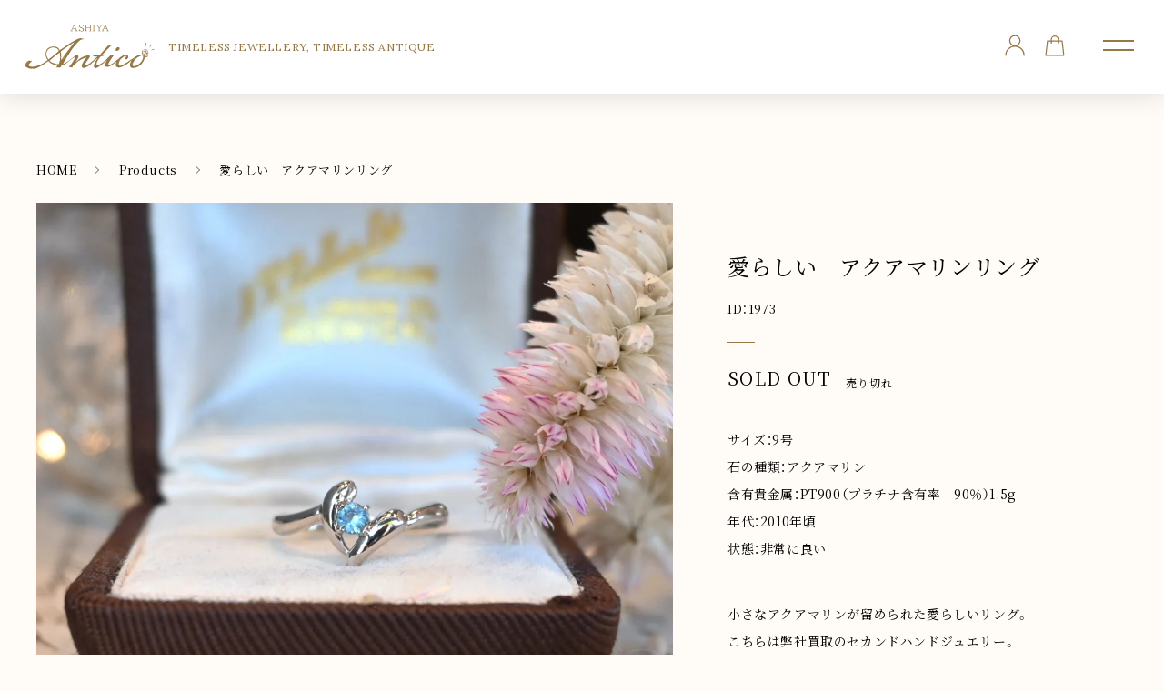

--- FILE ---
content_type: text/html; charset=utf-8
request_url: https://ashiya-antico.com/products/s-1973
body_size: 63856
content:
<!doctype html>
<html class="no-js" lang="ja">
  <head>
    <meta charset="utf-8">
    <meta http-equiv="X-UA-Compatible" content="IE=edge">
    <meta name="viewport" content="width=device-width,initial-scale=1">	
    <link rel="canonical" href="https://ashiya-antico.com/products/s-1973">
    
    <link rel="preconnect" href="https://cdn.shopify.com" crossorigin><link rel="icon" type="image/png" href="//ashiya-antico.com/cdn/shop/files/favicon_32x32.png?v=1631076468"><title>愛らしい　アクアマリンリング | 芦屋Antico</title>

    
<meta name="description" content="小さなアクアマリンが留められた愛らしいリング。 こちらは弊社買取のセカンドハンドジュエリー。 石の状態はとても良く、新品仕上げ済の商品となっています。 サイズ直しは有料にて承ります。 「この商品のお問い合わせ」よりご相談ください。">


    

<meta property="og:site_name" content="芦屋Antico">
<meta property="og:url" content="https://ashiya-antico.com/products/s-1973"><meta property="og:title" content="愛らしい　アクアマリンリング">
<meta property="og:type" content="product">
<meta property="og:description" content="小さなアクアマリンが留められた愛らしいリング。 こちらは弊社買取のセカンドハンドジュエリー。 石の状態はとても良く、新品仕上げ済の商品となっています。 サイズ直しは有料にて承ります。 「この商品のお問い合わせ」よりご相談ください。">
<meta property="og:image" content="http://ashiya-antico.com/cdn/shop/files/DSC_0380.jpg?v=1733373553">
<meta property="og:image:secure_url" content="https://ashiya-antico.com/cdn/shop/files/DSC_0380.jpg?v=1733373553">
<meta property="og:image:width" content="1888">
  <meta property="og:image:height" content="1888"><meta property="og:price:amount" content="16,500">
<meta property="og:price:currency" content="JPY">
<meta name="twitter:card" content="summary_large_image"><meta name="twitter:title" content="愛らしい　アクアマリンリング">
<meta name="twitter:description" content="小さなアクアマリンが留められた愛らしいリング。 こちらは弊社買取のセカンドハンドジュエリー。 石の状態はとても良く、新品仕上げ済の商品となっています。 サイズ直しは有料にて承ります。 「この商品のお問い合わせ」よりご相談ください。">


    <script src="//ashiya-antico.com/cdn/shop/t/5/assets/global.js?v=73150624250215389741636436804" defer="defer"></script>
    <script>window.performance && window.performance.mark && window.performance.mark('shopify.content_for_header.start');</script><meta name="facebook-domain-verification" content="f38mpvivu71mkpyla1fa309x7e1ppx">
<meta id="shopify-digital-wallet" name="shopify-digital-wallet" content="/59522220216/digital_wallets/dialog">
<meta name="shopify-checkout-api-token" content="1f48b7d6fcf57f910ea42fbdf7bb0d57">
<link rel="alternate" type="application/json+oembed" href="https://ashiya-antico.com/products/s-1973.oembed">
<script async="async" src="/checkouts/internal/preloads.js?locale=ja-JP"></script>
<link rel="preconnect" href="https://shop.app" crossorigin="anonymous">
<script async="async" src="https://shop.app/checkouts/internal/preloads.js?locale=ja-JP&shop_id=59522220216" crossorigin="anonymous"></script>
<script id="apple-pay-shop-capabilities" type="application/json">{"shopId":59522220216,"countryCode":"JP","currencyCode":"JPY","merchantCapabilities":["supports3DS"],"merchantId":"gid:\/\/shopify\/Shop\/59522220216","merchantName":"芦屋Antico","requiredBillingContactFields":["postalAddress","email","phone"],"requiredShippingContactFields":["postalAddress","email","phone"],"shippingType":"shipping","supportedNetworks":["visa","masterCard","amex","jcb","discover"],"total":{"type":"pending","label":"芦屋Antico","amount":"1.00"},"shopifyPaymentsEnabled":true,"supportsSubscriptions":true}</script>
<script id="shopify-features" type="application/json">{"accessToken":"1f48b7d6fcf57f910ea42fbdf7bb0d57","betas":["rich-media-storefront-analytics"],"domain":"ashiya-antico.com","predictiveSearch":false,"shopId":59522220216,"locale":"ja"}</script>
<script>var Shopify = Shopify || {};
Shopify.shop = "ahiya-antico.myshopify.com";
Shopify.locale = "ja";
Shopify.currency = {"active":"JPY","rate":"1.0"};
Shopify.country = "JP";
Shopify.theme = {"name":"Antico_最新","id":127742640312,"schema_name":"Dawn","schema_version":"1.0.0","theme_store_id":null,"role":"main"};
Shopify.theme.handle = "null";
Shopify.theme.style = {"id":null,"handle":null};
Shopify.cdnHost = "ashiya-antico.com/cdn";
Shopify.routes = Shopify.routes || {};
Shopify.routes.root = "/";</script>
<script type="module">!function(o){(o.Shopify=o.Shopify||{}).modules=!0}(window);</script>
<script>!function(o){function n(){var o=[];function n(){o.push(Array.prototype.slice.apply(arguments))}return n.q=o,n}var t=o.Shopify=o.Shopify||{};t.loadFeatures=n(),t.autoloadFeatures=n()}(window);</script>
<script>
  window.ShopifyPay = window.ShopifyPay || {};
  window.ShopifyPay.apiHost = "shop.app\/pay";
  window.ShopifyPay.redirectState = null;
</script>
<script id="shop-js-analytics" type="application/json">{"pageType":"product"}</script>
<script defer="defer" async type="module" src="//ashiya-antico.com/cdn/shopifycloud/shop-js/modules/v2/client.init-shop-cart-sync_CHE6QNUr.ja.esm.js"></script>
<script defer="defer" async type="module" src="//ashiya-antico.com/cdn/shopifycloud/shop-js/modules/v2/chunk.common_D98kRh4-.esm.js"></script>
<script defer="defer" async type="module" src="//ashiya-antico.com/cdn/shopifycloud/shop-js/modules/v2/chunk.modal_BNwoMci-.esm.js"></script>
<script type="module">
  await import("//ashiya-antico.com/cdn/shopifycloud/shop-js/modules/v2/client.init-shop-cart-sync_CHE6QNUr.ja.esm.js");
await import("//ashiya-antico.com/cdn/shopifycloud/shop-js/modules/v2/chunk.common_D98kRh4-.esm.js");
await import("//ashiya-antico.com/cdn/shopifycloud/shop-js/modules/v2/chunk.modal_BNwoMci-.esm.js");

  window.Shopify.SignInWithShop?.initShopCartSync?.({"fedCMEnabled":true,"windoidEnabled":true});

</script>
<script>
  window.Shopify = window.Shopify || {};
  if (!window.Shopify.featureAssets) window.Shopify.featureAssets = {};
  window.Shopify.featureAssets['shop-js'] = {"shop-cart-sync":["modules/v2/client.shop-cart-sync_Fn6E0AvD.ja.esm.js","modules/v2/chunk.common_D98kRh4-.esm.js","modules/v2/chunk.modal_BNwoMci-.esm.js"],"init-fed-cm":["modules/v2/client.init-fed-cm_sYFpctDP.ja.esm.js","modules/v2/chunk.common_D98kRh4-.esm.js","modules/v2/chunk.modal_BNwoMci-.esm.js"],"shop-toast-manager":["modules/v2/client.shop-toast-manager_Cm6TtnXd.ja.esm.js","modules/v2/chunk.common_D98kRh4-.esm.js","modules/v2/chunk.modal_BNwoMci-.esm.js"],"init-shop-cart-sync":["modules/v2/client.init-shop-cart-sync_CHE6QNUr.ja.esm.js","modules/v2/chunk.common_D98kRh4-.esm.js","modules/v2/chunk.modal_BNwoMci-.esm.js"],"shop-button":["modules/v2/client.shop-button_CZ95wHjv.ja.esm.js","modules/v2/chunk.common_D98kRh4-.esm.js","modules/v2/chunk.modal_BNwoMci-.esm.js"],"init-windoid":["modules/v2/client.init-windoid_BTB72QS9.ja.esm.js","modules/v2/chunk.common_D98kRh4-.esm.js","modules/v2/chunk.modal_BNwoMci-.esm.js"],"shop-cash-offers":["modules/v2/client.shop-cash-offers_BFHBnhKY.ja.esm.js","modules/v2/chunk.common_D98kRh4-.esm.js","modules/v2/chunk.modal_BNwoMci-.esm.js"],"pay-button":["modules/v2/client.pay-button_DTH50Rzq.ja.esm.js","modules/v2/chunk.common_D98kRh4-.esm.js","modules/v2/chunk.modal_BNwoMci-.esm.js"],"init-customer-accounts":["modules/v2/client.init-customer-accounts_BUGn0cIS.ja.esm.js","modules/v2/client.shop-login-button_B-yi3nMN.ja.esm.js","modules/v2/chunk.common_D98kRh4-.esm.js","modules/v2/chunk.modal_BNwoMci-.esm.js"],"avatar":["modules/v2/client.avatar_BTnouDA3.ja.esm.js"],"checkout-modal":["modules/v2/client.checkout-modal_B9SXRRFG.ja.esm.js","modules/v2/chunk.common_D98kRh4-.esm.js","modules/v2/chunk.modal_BNwoMci-.esm.js"],"init-shop-for-new-customer-accounts":["modules/v2/client.init-shop-for-new-customer-accounts_CoX20XDP.ja.esm.js","modules/v2/client.shop-login-button_B-yi3nMN.ja.esm.js","modules/v2/chunk.common_D98kRh4-.esm.js","modules/v2/chunk.modal_BNwoMci-.esm.js"],"init-customer-accounts-sign-up":["modules/v2/client.init-customer-accounts-sign-up_CSeMJfz-.ja.esm.js","modules/v2/client.shop-login-button_B-yi3nMN.ja.esm.js","modules/v2/chunk.common_D98kRh4-.esm.js","modules/v2/chunk.modal_BNwoMci-.esm.js"],"init-shop-email-lookup-coordinator":["modules/v2/client.init-shop-email-lookup-coordinator_DazyVOqY.ja.esm.js","modules/v2/chunk.common_D98kRh4-.esm.js","modules/v2/chunk.modal_BNwoMci-.esm.js"],"shop-follow-button":["modules/v2/client.shop-follow-button_DjSWKMco.ja.esm.js","modules/v2/chunk.common_D98kRh4-.esm.js","modules/v2/chunk.modal_BNwoMci-.esm.js"],"shop-login-button":["modules/v2/client.shop-login-button_B-yi3nMN.ja.esm.js","modules/v2/chunk.common_D98kRh4-.esm.js","modules/v2/chunk.modal_BNwoMci-.esm.js"],"shop-login":["modules/v2/client.shop-login_BdZnYXk6.ja.esm.js","modules/v2/chunk.common_D98kRh4-.esm.js","modules/v2/chunk.modal_BNwoMci-.esm.js"],"lead-capture":["modules/v2/client.lead-capture_emq1eXKF.ja.esm.js","modules/v2/chunk.common_D98kRh4-.esm.js","modules/v2/chunk.modal_BNwoMci-.esm.js"],"payment-terms":["modules/v2/client.payment-terms_CeWs54sX.ja.esm.js","modules/v2/chunk.common_D98kRh4-.esm.js","modules/v2/chunk.modal_BNwoMci-.esm.js"]};
</script>
<script>(function() {
  var isLoaded = false;
  function asyncLoad() {
    if (isLoaded) return;
    isLoaded = true;
    var urls = ["https:\/\/cdn.nfcube.com\/instafeed-b68e593cbd9a6dbc648670095ef4e948.js?shop=ahiya-antico.myshopify.com"];
    for (var i = 0; i < urls.length; i++) {
      var s = document.createElement('script');
      s.type = 'text/javascript';
      s.async = true;
      s.src = urls[i];
      var x = document.getElementsByTagName('script')[0];
      x.parentNode.insertBefore(s, x);
    }
  };
  if(window.attachEvent) {
    window.attachEvent('onload', asyncLoad);
  } else {
    window.addEventListener('load', asyncLoad, false);
  }
})();</script>
<script id="__st">var __st={"a":59522220216,"offset":32400,"reqid":"e6bec090-92ba-4944-b76b-03eb09537aba-1769552053","pageurl":"ashiya-antico.com\/products\/s-1973","u":"5df7188a8fd0","p":"product","rtyp":"product","rid":9265048060088};</script>
<script>window.ShopifyPaypalV4VisibilityTracking = true;</script>
<script id="captcha-bootstrap">!function(){'use strict';const t='contact',e='account',n='new_comment',o=[[t,t],['blogs',n],['comments',n],[t,'customer']],c=[[e,'customer_login'],[e,'guest_login'],[e,'recover_customer_password'],[e,'create_customer']],r=t=>t.map((([t,e])=>`form[action*='/${t}']:not([data-nocaptcha='true']) input[name='form_type'][value='${e}']`)).join(','),a=t=>()=>t?[...document.querySelectorAll(t)].map((t=>t.form)):[];function s(){const t=[...o],e=r(t);return a(e)}const i='password',u='form_key',d=['recaptcha-v3-token','g-recaptcha-response','h-captcha-response',i],f=()=>{try{return window.sessionStorage}catch{return}},m='__shopify_v',_=t=>t.elements[u];function p(t,e,n=!1){try{const o=window.sessionStorage,c=JSON.parse(o.getItem(e)),{data:r}=function(t){const{data:e,action:n}=t;return t[m]||n?{data:e,action:n}:{data:t,action:n}}(c);for(const[e,n]of Object.entries(r))t.elements[e]&&(t.elements[e].value=n);n&&o.removeItem(e)}catch(o){console.error('form repopulation failed',{error:o})}}const l='form_type',E='cptcha';function T(t){t.dataset[E]=!0}const w=window,h=w.document,L='Shopify',v='ce_forms',y='captcha';let A=!1;((t,e)=>{const n=(g='f06e6c50-85a8-45c8-87d0-21a2b65856fe',I='https://cdn.shopify.com/shopifycloud/storefront-forms-hcaptcha/ce_storefront_forms_captcha_hcaptcha.v1.5.2.iife.js',D={infoText:'hCaptchaによる保護',privacyText:'プライバシー',termsText:'利用規約'},(t,e,n)=>{const o=w[L][v],c=o.bindForm;if(c)return c(t,g,e,D).then(n);var r;o.q.push([[t,g,e,D],n]),r=I,A||(h.body.append(Object.assign(h.createElement('script'),{id:'captcha-provider',async:!0,src:r})),A=!0)});var g,I,D;w[L]=w[L]||{},w[L][v]=w[L][v]||{},w[L][v].q=[],w[L][y]=w[L][y]||{},w[L][y].protect=function(t,e){n(t,void 0,e),T(t)},Object.freeze(w[L][y]),function(t,e,n,w,h,L){const[v,y,A,g]=function(t,e,n){const i=e?o:[],u=t?c:[],d=[...i,...u],f=r(d),m=r(i),_=r(d.filter((([t,e])=>n.includes(e))));return[a(f),a(m),a(_),s()]}(w,h,L),I=t=>{const e=t.target;return e instanceof HTMLFormElement?e:e&&e.form},D=t=>v().includes(t);t.addEventListener('submit',(t=>{const e=I(t);if(!e)return;const n=D(e)&&!e.dataset.hcaptchaBound&&!e.dataset.recaptchaBound,o=_(e),c=g().includes(e)&&(!o||!o.value);(n||c)&&t.preventDefault(),c&&!n&&(function(t){try{if(!f())return;!function(t){const e=f();if(!e)return;const n=_(t);if(!n)return;const o=n.value;o&&e.removeItem(o)}(t);const e=Array.from(Array(32),(()=>Math.random().toString(36)[2])).join('');!function(t,e){_(t)||t.append(Object.assign(document.createElement('input'),{type:'hidden',name:u})),t.elements[u].value=e}(t,e),function(t,e){const n=f();if(!n)return;const o=[...t.querySelectorAll(`input[type='${i}']`)].map((({name:t})=>t)),c=[...d,...o],r={};for(const[a,s]of new FormData(t).entries())c.includes(a)||(r[a]=s);n.setItem(e,JSON.stringify({[m]:1,action:t.action,data:r}))}(t,e)}catch(e){console.error('failed to persist form',e)}}(e),e.submit())}));const S=(t,e)=>{t&&!t.dataset[E]&&(n(t,e.some((e=>e===t))),T(t))};for(const o of['focusin','change'])t.addEventListener(o,(t=>{const e=I(t);D(e)&&S(e,y())}));const B=e.get('form_key'),M=e.get(l),P=B&&M;t.addEventListener('DOMContentLoaded',(()=>{const t=y();if(P)for(const e of t)e.elements[l].value===M&&p(e,B);[...new Set([...A(),...v().filter((t=>'true'===t.dataset.shopifyCaptcha))])].forEach((e=>S(e,t)))}))}(h,new URLSearchParams(w.location.search),n,t,e,['guest_login'])})(!0,!0)}();</script>
<script integrity="sha256-4kQ18oKyAcykRKYeNunJcIwy7WH5gtpwJnB7kiuLZ1E=" data-source-attribution="shopify.loadfeatures" defer="defer" src="//ashiya-antico.com/cdn/shopifycloud/storefront/assets/storefront/load_feature-a0a9edcb.js" crossorigin="anonymous"></script>
<script crossorigin="anonymous" defer="defer" src="//ashiya-antico.com/cdn/shopifycloud/storefront/assets/shopify_pay/storefront-65b4c6d7.js?v=20250812"></script>
<script data-source-attribution="shopify.dynamic_checkout.dynamic.init">var Shopify=Shopify||{};Shopify.PaymentButton=Shopify.PaymentButton||{isStorefrontPortableWallets:!0,init:function(){window.Shopify.PaymentButton.init=function(){};var t=document.createElement("script");t.src="https://ashiya-antico.com/cdn/shopifycloud/portable-wallets/latest/portable-wallets.ja.js",t.type="module",document.head.appendChild(t)}};
</script>
<script data-source-attribution="shopify.dynamic_checkout.buyer_consent">
  function portableWalletsHideBuyerConsent(e){var t=document.getElementById("shopify-buyer-consent"),n=document.getElementById("shopify-subscription-policy-button");t&&n&&(t.classList.add("hidden"),t.setAttribute("aria-hidden","true"),n.removeEventListener("click",e))}function portableWalletsShowBuyerConsent(e){var t=document.getElementById("shopify-buyer-consent"),n=document.getElementById("shopify-subscription-policy-button");t&&n&&(t.classList.remove("hidden"),t.removeAttribute("aria-hidden"),n.addEventListener("click",e))}window.Shopify?.PaymentButton&&(window.Shopify.PaymentButton.hideBuyerConsent=portableWalletsHideBuyerConsent,window.Shopify.PaymentButton.showBuyerConsent=portableWalletsShowBuyerConsent);
</script>
<script>
  function portableWalletsCleanup(e){e&&e.src&&console.error("Failed to load portable wallets script "+e.src);var t=document.querySelectorAll("shopify-accelerated-checkout .shopify-payment-button__skeleton, shopify-accelerated-checkout-cart .wallet-cart-button__skeleton"),e=document.getElementById("shopify-buyer-consent");for(let e=0;e<t.length;e++)t[e].remove();e&&e.remove()}function portableWalletsNotLoadedAsModule(e){e instanceof ErrorEvent&&"string"==typeof e.message&&e.message.includes("import.meta")&&"string"==typeof e.filename&&e.filename.includes("portable-wallets")&&(window.removeEventListener("error",portableWalletsNotLoadedAsModule),window.Shopify.PaymentButton.failedToLoad=e,"loading"===document.readyState?document.addEventListener("DOMContentLoaded",window.Shopify.PaymentButton.init):window.Shopify.PaymentButton.init())}window.addEventListener("error",portableWalletsNotLoadedAsModule);
</script>

<script type="module" src="https://ashiya-antico.com/cdn/shopifycloud/portable-wallets/latest/portable-wallets.ja.js" onError="portableWalletsCleanup(this)" crossorigin="anonymous"></script>
<script nomodule>
  document.addEventListener("DOMContentLoaded", portableWalletsCleanup);
</script>

<link id="shopify-accelerated-checkout-styles" rel="stylesheet" media="screen" href="https://ashiya-antico.com/cdn/shopifycloud/portable-wallets/latest/accelerated-checkout-backwards-compat.css" crossorigin="anonymous">
<style id="shopify-accelerated-checkout-cart">
        #shopify-buyer-consent {
  margin-top: 1em;
  display: inline-block;
  width: 100%;
}

#shopify-buyer-consent.hidden {
  display: none;
}

#shopify-subscription-policy-button {
  background: none;
  border: none;
  padding: 0;
  text-decoration: underline;
  font-size: inherit;
  cursor: pointer;
}

#shopify-subscription-policy-button::before {
  box-shadow: none;
}

      </style>
<script id="sections-script" data-sections="main-product,product-related,header,footer" defer="defer" src="//ashiya-antico.com/cdn/shop/t/5/compiled_assets/scripts.js?v=3555"></script>
<script>window.performance && window.performance.mark && window.performance.mark('shopify.content_for_header.end');</script><script type="application/vnd.locksmith+json" data-locksmith>{"version":"v6.27","locked":false,"initialized":true,"scope":"product","access_granted":true,"access_denied":false,"requires_customer":false,"manual_lock":false,"server_lock":false,"server_rendered":null,"hide_resource":false,"hide_links_to_resource":false,"transparent":true,"locks":{"all":[],"opened":[]},"keys":[],"keys_signature":"4f552a8c6ad518975b4cd0aabed981d8f11aaccac12fd6a18efbaa8133f0db1c","state":{"template":"product","theme":127742640312,"product":"s-1973","collection":null,"page":null,"blog":null,"article":null,"app":null},"now":1769552053,"path":"\/products\/s-1973","locale_root_url":null,"canonical_url":"https:\/\/ashiya-antico.com\/products\/s-1973","customer_id":null,"customer_id_signature":"4f552a8c6ad518975b4cd0aabed981d8f11aaccac12fd6a18efbaa8133f0db1c","cart":null}</script><script data-locksmith>!function(){var require=void 0,reqwest=function(){function succeed(e){var t=protocolRe.exec(e.url);return t=t&&t[1]||context.location.protocol,httpsRe.test(t)?twoHundo.test(e.request.status):!!e.request.response}function handleReadyState(e,t,r){return function(){return e._aborted?r(e.request):e._timedOut?r(e.request,"Request is aborted: timeout"):void(e.request&&4==e.request[readyState]&&(e.request.onreadystatechange=noop,succeed(e)?t(e.request):r(e.request)))}}function setHeaders(e,t){var r,n=t.headers||{};n.Accept=n.Accept||defaultHeaders.accept[t.type]||defaultHeaders.accept["*"];var o="undefined"!=typeof FormData&&t.data instanceof FormData;!t.crossOrigin&&!n[requestedWith]&&(n[requestedWith]=defaultHeaders.requestedWith),!n[contentType]&&!o&&(n[contentType]=t.contentType||defaultHeaders.contentType);for(r in n)n.hasOwnProperty(r)&&"setRequestHeader"in e&&e.setRequestHeader(r,n[r])}function setCredentials(e,t){"undefined"!=typeof t.withCredentials&&"undefined"!=typeof e.withCredentials&&(e.withCredentials=!!t.withCredentials)}function generalCallback(e){lastValue=e}function urlappend(e,t){return e+(/[?]/.test(e)?"&":"?")+t}function handleJsonp(e,t,r,n){var o=uniqid++,i=e.jsonpCallback||"callback",a=e.jsonpCallbackName||reqwest.getcallbackPrefix(o),s=new RegExp("((^|[?]|&)"+i+")=([^&]+)"),u=n.match(s),c=doc.createElement("script"),l=0,p=-1!==navigator.userAgent.indexOf("MSIE 10.0");return u?"?"===u[3]?n=n.replace(s,"$1="+a):a=u[3]:n=urlappend(n,i+"="+a),context[a]=generalCallback,c.type="text/javascript",c.src=n,c.async=!0,"undefined"!=typeof c.onreadystatechange&&!p&&(c.htmlFor=c.id="_reqwest_"+o),c.onload=c.onreadystatechange=function(){return c[readyState]&&"complete"!==c[readyState]&&"loaded"!==c[readyState]||l?!1:(c.onload=c.onreadystatechange=null,c.onclick&&c.onclick(),t(lastValue),lastValue=void 0,head.removeChild(c),l=1,void 0)},head.appendChild(c),{abort:function(){c.onload=c.onreadystatechange=null,r({},"Request is aborted: timeout",{}),lastValue=void 0,head.removeChild(c),l=1}}}function getRequest(e,t){var r,n=this.o,o=(n.method||"GET").toUpperCase(),i="string"==typeof n?n:n.url,a=n.processData!==!1&&n.data&&"string"!=typeof n.data?reqwest.toQueryString(n.data):n.data||null,s=!1;return("jsonp"==n.type||"GET"==o)&&a&&(i=urlappend(i,a),a=null),"jsonp"==n.type?handleJsonp(n,e,t,i):(r=n.xhr&&n.xhr(n)||xhr(n),r.open(o,i,n.async===!1?!1:!0),setHeaders(r,n),setCredentials(r,n),context[xDomainRequest]&&r instanceof context[xDomainRequest]?(r.onload=e,r.onerror=t,r.onprogress=function(){},s=!0):r.onreadystatechange=handleReadyState(this,e,t),n.before&&n.before(r),s?setTimeout(function(){r.send(a)},200):r.send(a),r)}function Reqwest(e,t){this.o=e,this.fn=t,init.apply(this,arguments)}function setType(e){return null===e?void 0:e.match("json")?"json":e.match("javascript")?"js":e.match("text")?"html":e.match("xml")?"xml":void 0}function init(o,fn){function complete(e){for(o.timeout&&clearTimeout(self.timeout),self.timeout=null;self._completeHandlers.length>0;)self._completeHandlers.shift()(e)}function success(resp){var type=o.type||resp&&setType(resp.getResponseHeader("Content-Type"));resp="jsonp"!==type?self.request:resp;var filteredResponse=globalSetupOptions.dataFilter(resp.responseText,type),r=filteredResponse;try{resp.responseText=r}catch(e){}if(r)switch(type){case"json":try{resp=context.JSON?context.JSON.parse(r):eval("("+r+")")}catch(err){return error(resp,"Could not parse JSON in response",err)}break;case"js":resp=eval(r);break;case"html":resp=r;break;case"xml":resp=resp.responseXML&&resp.responseXML.parseError&&resp.responseXML.parseError.errorCode&&resp.responseXML.parseError.reason?null:resp.responseXML}for(self._responseArgs.resp=resp,self._fulfilled=!0,fn(resp),self._successHandler(resp);self._fulfillmentHandlers.length>0;)resp=self._fulfillmentHandlers.shift()(resp);complete(resp)}function timedOut(){self._timedOut=!0,self.request.abort()}function error(e,t,r){for(e=self.request,self._responseArgs.resp=e,self._responseArgs.msg=t,self._responseArgs.t=r,self._erred=!0;self._errorHandlers.length>0;)self._errorHandlers.shift()(e,t,r);complete(e)}this.url="string"==typeof o?o:o.url,this.timeout=null,this._fulfilled=!1,this._successHandler=function(){},this._fulfillmentHandlers=[],this._errorHandlers=[],this._completeHandlers=[],this._erred=!1,this._responseArgs={};var self=this;fn=fn||function(){},o.timeout&&(this.timeout=setTimeout(function(){timedOut()},o.timeout)),o.success&&(this._successHandler=function(){o.success.apply(o,arguments)}),o.error&&this._errorHandlers.push(function(){o.error.apply(o,arguments)}),o.complete&&this._completeHandlers.push(function(){o.complete.apply(o,arguments)}),this.request=getRequest.call(this,success,error)}function reqwest(e,t){return new Reqwest(e,t)}function normalize(e){return e?e.replace(/\r?\n/g,"\r\n"):""}function serial(e,t){var r,n,o,i,a=e.name,s=e.tagName.toLowerCase(),u=function(e){e&&!e.disabled&&t(a,normalize(e.attributes.value&&e.attributes.value.specified?e.value:e.text))};if(!e.disabled&&a)switch(s){case"input":/reset|button|image|file/i.test(e.type)||(r=/checkbox/i.test(e.type),n=/radio/i.test(e.type),o=e.value,(!r&&!n||e.checked)&&t(a,normalize(r&&""===o?"on":o)));break;case"textarea":t(a,normalize(e.value));break;case"select":if("select-one"===e.type.toLowerCase())u(e.selectedIndex>=0?e.options[e.selectedIndex]:null);else for(i=0;e.length&&i<e.length;i++)e.options[i].selected&&u(e.options[i])}}function eachFormElement(){var e,t,r=this,n=function(e,t){var n,o,i;for(n=0;n<t.length;n++)for(i=e[byTag](t[n]),o=0;o<i.length;o++)serial(i[o],r)};for(t=0;t<arguments.length;t++)e=arguments[t],/input|select|textarea/i.test(e.tagName)&&serial(e,r),n(e,["input","select","textarea"])}function serializeQueryString(){return reqwest.toQueryString(reqwest.serializeArray.apply(null,arguments))}function serializeHash(){var e={};return eachFormElement.apply(function(t,r){t in e?(e[t]&&!isArray(e[t])&&(e[t]=[e[t]]),e[t].push(r)):e[t]=r},arguments),e}function buildParams(e,t,r,n){var o,i,a,s=/\[\]$/;if(isArray(t))for(i=0;t&&i<t.length;i++)a=t[i],r||s.test(e)?n(e,a):buildParams(e+"["+("object"==typeof a?i:"")+"]",a,r,n);else if(t&&"[object Object]"===t.toString())for(o in t)buildParams(e+"["+o+"]",t[o],r,n);else n(e,t)}var context=this;if("window"in context)var doc=document,byTag="getElementsByTagName",head=doc[byTag]("head")[0];else{var XHR2;try{XHR2=require("xhr2")}catch(ex){throw new Error("Peer dependency `xhr2` required! Please npm install xhr2")}}var httpsRe=/^http/,protocolRe=/(^\w+):\/\//,twoHundo=/^(20\d|1223)$/,readyState="readyState",contentType="Content-Type",requestedWith="X-Requested-With",uniqid=0,callbackPrefix="reqwest_"+ +new Date,lastValue,xmlHttpRequest="XMLHttpRequest",xDomainRequest="XDomainRequest",noop=function(){},isArray="function"==typeof Array.isArray?Array.isArray:function(e){return e instanceof Array},defaultHeaders={contentType:"application/x-www-form-urlencoded",requestedWith:xmlHttpRequest,accept:{"*":"text/javascript, text/html, application/xml, text/xml, */*",xml:"application/xml, text/xml",html:"text/html",text:"text/plain",json:"application/json, text/javascript",js:"application/javascript, text/javascript"}},xhr=function(e){if(e.crossOrigin===!0){var t=context[xmlHttpRequest]?new XMLHttpRequest:null;if(t&&"withCredentials"in t)return t;if(context[xDomainRequest])return new XDomainRequest;throw new Error("Browser does not support cross-origin requests")}return context[xmlHttpRequest]?new XMLHttpRequest:XHR2?new XHR2:new ActiveXObject("Microsoft.XMLHTTP")},globalSetupOptions={dataFilter:function(e){return e}};return Reqwest.prototype={abort:function(){this._aborted=!0,this.request.abort()},retry:function(){init.call(this,this.o,this.fn)},then:function(e,t){return e=e||function(){},t=t||function(){},this._fulfilled?this._responseArgs.resp=e(this._responseArgs.resp):this._erred?t(this._responseArgs.resp,this._responseArgs.msg,this._responseArgs.t):(this._fulfillmentHandlers.push(e),this._errorHandlers.push(t)),this},always:function(e){return this._fulfilled||this._erred?e(this._responseArgs.resp):this._completeHandlers.push(e),this},fail:function(e){return this._erred?e(this._responseArgs.resp,this._responseArgs.msg,this._responseArgs.t):this._errorHandlers.push(e),this},"catch":function(e){return this.fail(e)}},reqwest.serializeArray=function(){var e=[];return eachFormElement.apply(function(t,r){e.push({name:t,value:r})},arguments),e},reqwest.serialize=function(){if(0===arguments.length)return"";var e,t,r=Array.prototype.slice.call(arguments,0);return e=r.pop(),e&&e.nodeType&&r.push(e)&&(e=null),e&&(e=e.type),t="map"==e?serializeHash:"array"==e?reqwest.serializeArray:serializeQueryString,t.apply(null,r)},reqwest.toQueryString=function(e,t){var r,n,o=t||!1,i=[],a=encodeURIComponent,s=function(e,t){t="function"==typeof t?t():null==t?"":t,i[i.length]=a(e)+"="+a(t)};if(isArray(e))for(n=0;e&&n<e.length;n++)s(e[n].name,e[n].value);else for(r in e)e.hasOwnProperty(r)&&buildParams(r,e[r],o,s);return i.join("&").replace(/%20/g,"+")},reqwest.getcallbackPrefix=function(){return callbackPrefix},reqwest.compat=function(e,t){return e&&(e.type&&(e.method=e.type)&&delete e.type,e.dataType&&(e.type=e.dataType),e.jsonpCallback&&(e.jsonpCallbackName=e.jsonpCallback)&&delete e.jsonpCallback,e.jsonp&&(e.jsonpCallback=e.jsonp)),new Reqwest(e,t)},reqwest.ajaxSetup=function(e){e=e||{};for(var t in e)globalSetupOptions[t]=e[t]},reqwest}(),rollbar=window.__rollbar_for_locksmith||function(){var e={};return!function(t,r){"object"==typeof e&&"object"==typeof module?module.exports=r():"function"==typeof define&&define.amd?define([],r):"object"==typeof e?e.rollbar=r():t.rollbar=r()}(this,function(){return function(e){function t(n){if(r[n])return r[n].exports;var o=r[n]={exports:{},id:n,loaded:!1};return e[n].call(o.exports,o,o.exports,t),o.loaded=!0,o.exports}var r={};return t.m=e,t.c=r,t.p="",t(0)}([function(e,t,r){e.exports=r(1)},function(e,t,r){"use strict";var n=r(2);"undefined"==typeof window||window._rollbarStartTime||(window._rollbarStartTime=(new Date).getTime()),e.exports=n},function(e,t,r){"use strict";function n(e,t){this.options=c.merge(k,e);var r=new l(this.options,d,h);this.client=t||new u(this.options,r,p,"browser");var n="undefined"!=typeof window&&window||"undefined"!=typeof self&&self,o="undefined"!=typeof document&&document;i(this.client.notifier),a(this.client.queue),(this.options.captureUncaught||this.options.handleUncaughtExceptions)&&(f.captureUncaughtExceptions(n,this),f.wrapGlobals(n,this)),(this.options.captureUnhandledRejections||this.options.handleUnhandledRejections)&&f.captureUnhandledRejections(n,this),this.instrumenter=new w(this.options,this.client.telemeter,this,n,o),this.instrumenter.instrument()}function o(e){var t="Rollbar is not initialized";p.error(t),e&&e(new Error(t))}function i(e){e.addTransform(m.handleItemWithError).addTransform(m.ensureItemHasSomethingToSay).addTransform(m.addBaseInfo).addTransform(m.addRequestInfo(window)).addTransform(m.addClientInfo(window)).addTransform(m.addPluginInfo(window)).addTransform(m.addBody).addTransform(g.addMessageWithError).addTransform(g.addTelemetryData).addTransform(g.addConfigToPayload).addTransform(m.scrubPayload).addTransform(g.userTransform(p)).addTransform(g.itemToPayload)}function a(e){e.addPredicate(y.checkLevel).addPredicate(v.checkIgnore).addPredicate(y.userCheckIgnore(p)).addPredicate(y.urlIsNotBlacklisted(p)).addPredicate(y.urlIsWhitelisted(p)).addPredicate(y.messageIsIgnored(p))}function s(e){for(var t=0,r=e.length;r>t;++t)if(c.isFunction(e[t]))return e[t]}var u=r(3),c=r(5),l=r(11),p=r(13),f=r(16),d=r(17),h=r(19),m=r(20),g=r(24),v=r(25),y=r(26),b=r(21),w=r(27),x=null;n.init=function(e,t){return x?x.global(e).configure(e):x=new n(e,t)},n.prototype.global=function(e){return this.client.global(e),this},n.global=function(e){return x?x.global(e):void o()},n.prototype.configure=function(e,t){var r=this.options,n={};return t&&(n={payload:t}),this.options=c.merge(r,e,n),this.client.configure(this.options,t),this.instrumenter.configure(this.options),this},n.configure=function(e,t){return x?x.configure(e,t):void o()},n.prototype.lastError=function(){return this.client.lastError},n.lastError=function(){return x?x.lastError():void o()},n.prototype.log=function(){var e=this._createItem(arguments),t=e.uuid;return this.client.log(e),{uuid:t}},n.log=function(){if(x)return x.log.apply(x,arguments);var e=s(arguments);o(e)},n.prototype.debug=function(){var e=this._createItem(arguments),t=e.uuid;return this.client.debug(e),{uuid:t}},n.debug=function(){if(x)return x.debug.apply(x,arguments);var e=s(arguments);o(e)},n.prototype.info=function(){var e=this._createItem(arguments),t=e.uuid;return this.client.info(e),{uuid:t}},n.info=function(){if(x)return x.info.apply(x,arguments);var e=s(arguments);o(e)},n.prototype.warn=function(){var e=this._createItem(arguments),t=e.uuid;return this.client.warn(e),{uuid:t}},n.warn=function(){if(x)return x.warn.apply(x,arguments);var e=s(arguments);o(e)},n.prototype.warning=function(){var e=this._createItem(arguments),t=e.uuid;return this.client.warning(e),{uuid:t}},n.warning=function(){if(x)return x.warning.apply(x,arguments);var e=s(arguments);o(e)},n.prototype.error=function(){var e=this._createItem(arguments),t=e.uuid;return this.client.error(e),{uuid:t}},n.error=function(){if(x)return x.error.apply(x,arguments);var e=s(arguments);o(e)},n.prototype.critical=function(){var e=this._createItem(arguments),t=e.uuid;return this.client.critical(e),{uuid:t}},n.critical=function(){if(x)return x.critical.apply(x,arguments);var e=s(arguments);o(e)},n.prototype.handleUncaughtException=function(e,t,r,n,o,i){var a,s=c.makeUnhandledStackInfo(e,t,r,n,o,"onerror","uncaught exception",b);c.isError(o)?(a=this._createItem([e,o,i]),a._unhandledStackInfo=s):c.isError(t)?(a=this._createItem([e,t,i]),a._unhandledStackInfo=s):(a=this._createItem([e,i]),a.stackInfo=s),a.level=this.options.uncaughtErrorLevel,a._isUncaught=!0,this.client.log(a)},n.prototype.handleUnhandledRejection=function(e,t){var r="unhandled rejection was null or undefined!";if(e)if(e.message)r=e.message;else{var n=c.stringify(e);n.value&&(r=n.value)}var o,i=e&&e._rollbarContext||t&&t._rollbarContext;c.isError(e)?o=this._createItem([r,e,i]):(o=this._createItem([r,e,i]),o.stackInfo=c.makeUnhandledStackInfo(r,"",0,0,null,"unhandledrejection","",b)),o.level=this.options.uncaughtErrorLevel,o._isUncaught=!0,o._originalArgs=o._originalArgs||[],o._originalArgs.push(t),this.client.log(o)},n.prototype.wrap=function(e,t,r){try{var n;if(n=c.isFunction(t)?t:function(){return t||{}},!c.isFunction(e))return e;if(e._isWrap)return e;if(!e._rollbar_wrapped&&(e._rollbar_wrapped=function(){t&&c.isFunction(t)&&t.apply(this,arguments);try{return e.apply(this,arguments)}catch(t){var r=t;throw r&&(c.isType(r,"string")&&(r=new String(r)),r._rollbarContext=n()||{},r._rollbarContext._wrappedSource=e.toString(),window._rollbarWrappedError=r),r}},e._rollbar_wrapped._isWrap=!0,e.hasOwnProperty))for(var o in e)e.hasOwnProperty(o)&&(e._rollbar_wrapped[o]=e[o]);return e._rollbar_wrapped}catch(t){return e}},n.wrap=function(e,t){return x?x.wrap(e,t):void o()},n.prototype.captureEvent=function(e,t){return this.client.captureEvent(e,t)},n.captureEvent=function(e,t){return x?x.captureEvent(e,t):void o()},n.prototype.captureDomContentLoaded=function(e,t){return t||(t=new Date),this.client.captureDomContentLoaded(t)},n.prototype.captureLoad=function(e,t){return t||(t=new Date),this.client.captureLoad(t)},n.prototype._createItem=function(e){return c.createItem(e,p,this)};var k={version:"2.4.5",scrubFields:["pw","pass","passwd","password","secret","confirm_password","confirmPassword","password_confirmation","passwordConfirmation","access_token","accessToken","secret_key","secretKey","secretToken","cc-number","card number","cardnumber","cardnum","ccnum","ccnumber","cc num","creditcardnumber","credit card number","newcreditcardnumber","new credit card","creditcardno","credit card no","card#","card #","cc-csc","cvc2","cvv2","ccv2","security code","card verification","name on credit card","name on card","nameoncard","cardholder","card holder","name des karteninhabers","card type","cardtype","cc type","cctype","payment type","expiration date","expirationdate","expdate","cc-exp"],logLevel:"debug",reportLevel:"debug",uncaughtErrorLevel:"error",endpoint:"api.rollbar.com/api/1/item/",verbose:!1,enabled:!0,sendConfig:!1,includeItemsInTelemetry:!0,captureIp:!0};e.exports=n},function(e,t,r){"use strict";function n(e,t,r,o){this.options=c.merge(e),this.logger=r,n.rateLimiter.configureGlobal(this.options),n.rateLimiter.setPlatformOptions(o,this.options),this.queue=new a(n.rateLimiter,t,r,this.options),this.notifier=new s(this.queue,this.options),this.telemeter=new u(this.options),this.lastError=null,this.lastErrorHash="none"}function o(e){var t=e.message||"",r=(e.err||{}).stack||String(e.err);return t+"::"+r}var i=r(4),a=r(8),s=r(9),u=r(10),c=r(5),l={maxItems:0,itemsPerMinute:60};n.rateLimiter=new i(l),n.prototype.global=function(e){return n.rateLimiter.configureGlobal(e),this},n.prototype.configure=function(e,t){var r=this.options,n={};return t&&(n={payload:t}),this.options=c.merge(r,e,n),this.notifier&&this.notifier.configure(this.options),this.telemeter&&this.telemeter.configure(this.options),this.global(this.options),this},n.prototype.log=function(e){var t=this._defaultLogLevel();return this._log(t,e)},n.prototype.debug=function(e){this._log("debug",e)},n.prototype.info=function(e){this._log("info",e)},n.prototype.warn=function(e){this._log("warning",e)},n.prototype.warning=function(e){this._log("warning",e)},n.prototype.error=function(e){this._log("error",e)},n.prototype.critical=function(e){this._log("critical",e)},n.prototype.wait=function(e){this.queue.wait(e)},n.prototype.captureEvent=function(e,t){return this.telemeter.captureEvent(e,t)},n.prototype.captureDomContentLoaded=function(e){return this.telemeter.captureDomContentLoaded(e)},n.prototype.captureLoad=function(e){return this.telemeter.captureLoad(e)},n.prototype._log=function(e,t){var r;if(t.callback&&(r=t.callback,delete t.callback),this._sameAsLastError(t)){if(r){var n=new Error("ignored identical item");n.item=t,r(n)}}else try{t.level=t.level||e,this.telemeter._captureRollbarItem(t),t.telemetryEvents=this.telemeter.copyEvents(),this.notifier.log(t,r)}catch(e){this.logger.error(e)}},n.prototype._defaultLogLevel=function(){return this.options.logLevel||"debug"},n.prototype._sameAsLastError=function(e){if(!e._isUncaught)return!1;var t=o(e);return this.lastErrorHash===t||(this.lastError=e.err,this.lastErrorHash=t,!1)},e.exports=n},function(e,t,r){"use strict";function n(e){this.startTime=s.now(),this.counter=0,this.perMinCounter=0,this.platform=null,this.platformOptions={},this.configureGlobal(e)}function o(e,t,r){return!e.ignoreRateLimit&&t>=1&&r>t}function i(e,t,r,n,o,i,s){var u=null;return r&&(r=new Error(r)),r||n||(u=a(e,t,o,i,s)),{error:r,shouldSend:n,payload:u}}function a(e,t,r,n,o){var i,a=t.environment||t.payload&&t.payload.environment;i=o?"item per minute limit reached, ignoring errors until timeout":"maxItems has been hit, ignoring errors until reset.";var s={body:{message:{body:i,extra:{maxItems:r,itemsPerMinute:n}}},language:"javascript",environment:a,notifier:{version:t.notifier&&t.notifier.version||t.version}};return"browser"===e?(s.platform="browser",s.framework="browser-js",s.notifier.name="rollbar-browser-js"):"server"===e?(s.framework=t.framework||"node-js",s.notifier.name=t.notifier.name):"react-native"===e&&(s.framework=t.framework||"react-native",s.notifier.name=t.notifier.name),s}var s=r(5);n.globalSettings={startTime:s.now(),maxItems:void 0,itemsPerMinute:void 0},n.prototype.configureGlobal=function(e){void 0!==e.startTime&&(n.globalSettings.startTime=e.startTime),void 0!==e.maxItems&&(n.globalSettings.maxItems=e.maxItems),void 0!==e.itemsPerMinute&&(n.globalSettings.itemsPerMinute=e.itemsPerMinute)},n.prototype.shouldSend=function(e,t){t=t||s.now();var r=t-this.startTime;(0>r||r>=6e4)&&(this.startTime=t,this.perMinCounter=0);var a=n.globalSettings.maxItems,u=n.globalSettings.itemsPerMinute;if(o(e,a,this.counter))return i(this.platform,this.platformOptions,a+" max items reached",!1);if(o(e,u,this.perMinCounter))return i(this.platform,this.platformOptions,u+" items per minute reached",!1);this.counter++,this.perMinCounter++;var c=!o(e,a,this.counter),l=c;return c=c&&!o(e,u,this.perMinCounter),i(this.platform,this.platformOptions,null,c,a,u,l)},n.prototype.setPlatformOptions=function(e,t){this.platform=e,this.platformOptions=t},e.exports=n},function(e,t,r){"use strict";function n(){if(!N&&(N=!0,c(JSON)&&(s(JSON.stringify)&&(j.stringify=JSON.stringify),s(JSON.parse)&&(j.parse=JSON.parse)),!a(j.stringify)||!a(j.parse))){var e=r(7);e(j)}}function o(e,t){return t===i(e)}function i(e){var t=typeof e;return"object"!==t?t:e?e instanceof Error?"error":{}.toString.call(e).match(/\s([a-zA-Z]+)/)[1].toLowerCase():"null"}function a(e){return o(e,"function")}function s(e){var t=/[\\^$.*+?()[\]{}|]/g,r=Function.prototype.toString.call(Object.prototype.hasOwnProperty).replace(t,"\\$&").replace(/hasOwnProperty|(function).*?(?=\\\()| for .+?(?=\\\])/g,"$1.*?"),n=RegExp("^"+r+"$");return u(e)&&n.test(e)}function u(e){var t=typeof e;return null!=e&&("object"==t||"function"==t)}function c(e){return!o(e,"undefined")}function l(e){var t=i(e);return"object"===t||"array"===t}function p(e){return o(e,"error")}function f(e,t,r){var n,i,a,s=o(e,"object"),u=o(e,"array"),c=[];if(s&&-1!==r.indexOf(e))return e;if(r.push(e),s)for(n in e)Object.prototype.hasOwnProperty.call(e,n)&&c.push(n);else if(u)for(a=0;a<e.length;++a)c.push(a);var l=s?{}:[];for(a=0;a<c.length;++a)n=c[a],i=e[n],l[n]=t(n,i,r);return 0!=c.length?l:e}function d(){return"********"}function h(){var e=q(),t="xxxxxxxx-xxxx-4xxx-yxxx-xxxxxxxxxxxx".replace(/[xy]/g,function(t){var r=(e+16*Math.random())%16|0;return e=Math.floor(e/16),("x"===t?r:7&r|8).toString(16)});return t}function m(e){var t=g(e);return t?(""===t.anchor&&(t.source=t.source.replace("#","")),e=t.source.replace("?"+t.query,"")):"(unknown)"}function g(e){if(o(e,"string")){for(var t=H,r=t.parser[t.strictMode?"strict":"loose"].exec(e),n={},i=t.key.length;i--;)n[t.key[i]]=r[i]||"";return n[t.q.name]={},n[t.key[12]].replace(t.q.parser,function(e,r,o){r&&(n[t.q.name][r]=o)}),n}}function v(e,t,r){r=r||{},r.access_token=e;var n,o=[];for(n in r)Object.prototype.hasOwnProperty.call(r,n)&&o.push([n,r[n]].join("="));var i="?"+o.sort().join("&");t=t||{},t.path=t.path||"";var a,s=t.path.indexOf("?"),u=t.path.indexOf("#");-1!==s&&(-1===u||u>s)?(a=t.path,t.path=a.substring(0,s)+i+"&"+a.substring(s+1)):-1!==u?(a=t.path,t.path=a.substring(0,u)+i+a.substring(u)):t.path=t.path+i}function y(e,t){if(t=t||e.protocol,!t&&e.port&&(80===e.port?t="http:":443===e.port&&(t="https:")),t=t||"https:",!e.hostname)return null;var r=t+"//"+e.hostname;return e.port&&(r=r+":"+e.port),e.path&&(r+=e.path),r}function b(e,t){var r,n;try{r=j.stringify(e)}catch(o){if(t&&a(t))try{r=t(e)}catch(e){n=e}else n=o}return{error:n,value:r}}function w(e){var t,r;try{t=j.parse(e)}catch(e){r=e}return{error:r,value:t}}function x(e,t,r,n,o,i,a,s){var u={url:t||"",line:r,column:n};u.func=s.guessFunctionName(u.url,u.line),u.context=s.gatherContext(u.url,u.line);var c=document&&document.location&&document.location.href,l=window&&window.navigator&&window.navigator.userAgent;return{mode:i,message:o?String(o):e||a,url:c,stack:[u],useragent:l}}function k(e,t){return function(t,r){try{n(t,r)}catch(n){e.error(n)}}}function _(e,t,r,n,o){for(var a,s,u,c,l,p,f=[],d=0,m=e.length;m>d;++d){p=e[d];var g=i(p);switch(g){case"undefined":break;case"string":a?f.push(p):a=p;break;case"function":c=k(t,p);break;case"date":f.push(p);break;case"error":case"domexception":s?f.push(p):s=p;break;case"object":case"array":if(p instanceof Error||"undefined"!=typeof DOMException&&p instanceof DOMException){s?f.push(p):s=p;break}if(n&&"object"===g&&!l){for(var v=0,y=n.length;y>v;++v)if(void 0!==p[n[v]]){l=p;break}if(l)break}u?f.push(p):u=p;break;default:if(p instanceof Error||"undefined"!=typeof DOMException&&p instanceof DOMException){s?f.push(p):s=p;break}f.push(p)}}f.length>0&&(u=R(u),u.extraArgs=f);var b={message:a,err:s,custom:u,timestamp:q(),callback:c,uuid:h()};return u&&void 0!==u.level&&(b.level=u.level,delete u.level),n&&l&&(b.request=l),o&&(b.lambdaContext=o),b._originalArgs=e,b}function E(e,t){if(e){var r=t.split("."),n=e;try{for(var o=0,i=r.length;i>o;++o)n=n[r[o]]}catch(e){n=void 0}return n}}function T(e,t,r){if(e){var n=t.split("."),o=n.length;if(!(1>o)){if(1===o)return void(e[n[0]]=r);try{for(var i=e[n[0]]||{},a=i,s=1;o-1>s;s++)i[n[s]]=i[n[s]]||{},i=i[n[s]];i[n[o-1]]=r,e[n[0]]=a}catch(e){return}}}}function S(e,t){function r(e,t,r,n,o,i){return t+d(i)}function n(e){var t;if(o(e,"string"))for(t=0;t<u.length;++t)e=e.replace(u[t],r);return e}function i(e,t){var r;for(r=0;r<s.length;++r)if(s[r].test(e)){t=d(t);break}return t}function a(e,t,r){var s=i(e,t);return s===t?o(t,"object")||o(t,"array")?f(t,a,r):n(s):s}t=t||[];var s=I(t),u=O(t);return f(e,a,[])}function I(e){for(var t,r=[],n=0;n<e.length;++n)t="^\\[?(%5[bB])?"+e[n]+"\\[?(%5[bB])?\\]?(%5[dD])?$",r.push(new RegExp(t,"i"));return r}function O(e){for(var t,r=[],n=0;n<e.length;++n)t="\\[?(%5[bB])?"+e[n]+"\\[?(%5[bB])?\\]?(%5[dD])?",r.push(new RegExp("("+t+"=)([^&\\n]+)","igm"));return r}function C(e){var t,r,n,o=[];for(t=0,r=e.length;r>t;t++){switch(n=e[t],i(n)){case"object":n=b(n),n=n.error||n.value,n.length>500&&(n=n.substr(0,497)+"...");break;case"null":n="null";break;case"undefined":n="undefined";break;case"symbol":n=n.toString()}o.push(n)}return o.join(" ")}function q(){return Date.now?+Date.now():+new Date}function L(e,t){if(e&&e.user_ip&&t!==!0){var r=e.user_ip;if(t)try{var n;if(-1!==r.indexOf("."))n=r.split("."),n.pop(),n.push("0"),r=n.join(".");else if(-1!==r.indexOf(":")){if(n=r.split(":"),n.length>2){var o=n.slice(0,3),i=o[2].indexOf("/");-1!==i&&(o[2]=o[2].substring(0,i));var a="0000:0000:0000:0000:0000";r=o.concat(a).join(":")}}else r=null}catch(e){r=null}else r=null;e.user_ip=r}}var R=r(6),j={},N=!1;n();var A={debug:0,info:1,warning:2,error:3,critical:4},H={strictMode:!1,key:["source","protocol","authority","userInfo","user","password","host","port","relative","path","directory","file","query","anchor"],q:{name:"queryKey",parser:/(?:^|&)([^&=]*)=?([^&]*)/g},parser:{strict:/^(?:([^:\/?#]+):)?(?:\/\/((?:(([^:@]*)(?::([^:@]*))?)?@)?([^:\/?#]*)(?::(\d*))?))?((((?:[^?#\/]*\/)*)([^?#]*))(?:\?([^#]*))?(?:#(.*))?)/,loose:/^(?:(?![^:@]+:[^:@\/]*@)([^:\/?#.]+):)?(?:\/\/)?((?:(([^:@]*)(?::([^:@]*))?)?@)?([^:\/?#]*)(?::(\d*))?)(((\/(?:[^?#](?![^?#\/]*\.[^?#\/.]+(?:[?#]|$)))*\/?)?([^?#\/]*))(?:\?([^#]*))?(?:#(.*))?)/}};e.exports={isType:o,typeName:i,isFunction:a,isNativeFunction:s,isIterable:l,isError:p,merge:R,traverse:f,redact:d,uuid4:h,LEVELS:A,sanitizeUrl:m,addParamsAndAccessTokenToPath:v,formatUrl:y,stringify:b,jsonParse:w,makeUnhandledStackInfo:x,createItem:_,get:E,set:T,scrub:S,formatArgsAsString:C,now:q,filterIp:L}},function(e,t){"use strict";function r(){var e,t,n,o,a,s={},u=null,c=arguments.length;for(e=0;c>e;e++)if(u=arguments[e],null!=u)for(a in u)t=s[a],n=u[a],s!==n&&(n&&i(n)?(o=t&&i(t)?t:{},s[a]=r(o,n)):"undefined"!=typeof n&&(s[a]=n));return s}var n=Object.prototype.hasOwnProperty,o=Object.prototype.toString,i=function(e){if(!e||"[object Object]"!==o.call(e))return!1;var t=n.call(e,"constructor"),r=e.constructor&&e.constructor.prototype&&n.call(e.constructor.prototype,"isPrototypeOf");if(e.constructor&&!t&&!r)return!1;var i;for(i in e);return"undefined"==typeof i||n.call(e,i)};e.exports=r},function(e,t){var r=function(e){function t(e){return 10>e?"0"+e:e}function r(){return this.valueOf()}function n(e){return i.lastIndex=0,i.test(e)?'"'+e.replace(i,function(e){var t=u[e];return"string"==typeof t?t:"\\u"+("0000"+e.charCodeAt(0).toString(16)).slice(-4)})+'"':'"'+e+'"'}function o(e,t){var r,i,u,l,p,f=a,d=t[e];switch(d&&"object"==typeof d&&"function"==typeof d.toJSON&&(d=d.toJSON(e)),"function"==typeof c&&(d=c.call(t,e,d)),typeof d){case"string":return n(d);case"number":return isFinite(d)?String(d):"null";case"boolean":case"null":return String(d);case"object":if(!d)return"null";if(a+=s,p=[],"[object Array]"===Object.prototype.toString.apply(d)){for(l=d.length,r=0;l>r;r+=1)p[r]=o(r,d)||"null";return u=0===p.length?"[]":a?"[\n"+a+p.join(",\n"+a)+"\n"+f+"]":"["+p.join(",")+"]",a=f,u}if(c&&"object"==typeof c)for(l=c.length,r=0;l>r;r+=1)"string"==typeof c[r]&&(i=c[r],u=o(i,d),u&&p.push(n(i)+(a?": ":":")+u));else for(i in d)Object.prototype.hasOwnProperty.call(d,i)&&(u=o(i,d),u&&p.push(n(i)+(a?": ":":")+u));return u=0===p.length?"{}":a?"{\n"+a+p.join(",\n"+a)+"\n"+f+"}":"{"+p.join(",")+"}",a=f,u}}var i=/[\\"\u0000-\u001f\u007f-\u009f\u00ad\u0600-\u0604\u070f\u17b4\u17b5\u200c-\u200f\u2028-\u202f\u2060-\u206f\ufeff\ufff0-\uffff]/g;"function"!=typeof Date.prototype.toJSON&&(Date.prototype.toJSON=function(){return isFinite(this.valueOf())?this.getUTCFullYear()+"-"+t(this.getUTCMonth()+1)+"-"+t(this.getUTCDate())+"T"+t(this.getUTCHours())+":"+t(this.getUTCMinutes())+":"+t(this.getUTCSeconds())+"Z":null},Boolean.prototype.toJSON=r,Number.prototype.toJSON=r,String.prototype.toJSON=r);var a,s,u,c;"function"!=typeof e.stringify&&(u={"\b":"\\b","	":"\\t","\n":"\\n","\f":"\\f","\r":"\\r",'"':'\\"',"\\":"\\\\"},e.stringify=function(e,t,r){var n;if(a="",s="","number"==typeof r)for(n=0;r>n;n+=1)s+=" ";else"string"==typeof r&&(s=r);if(c=t,t&&"function"!=typeof t&&("object"!=typeof t||"number"!=typeof t.length))throw new Error("JSON.stringify");return o("",{"":e})}),"function"!=typeof e.parse&&(e.parse=function(){var e,t,r,n,o,i={"\\":"\\",'"':'"',"/":"/",t:"	",n:"\n",r:"\r",f:"\f",b:"\b"},a={go:function(){e="ok"},firstokey:function(){n=o,e="colon"},okey:function(){n=o,e="colon"},ovalue:function(){e="ocomma"},firstavalue:function(){e="acomma"},avalue:function(){e="acomma"}},s={go:function(){e="ok"},ovalue:function(){e="ocomma"},firstavalue:function(){e="acomma"},avalue:function(){e="acomma"}},u={"{":{go:function(){t.push({state:"ok"}),r={},e="firstokey"},ovalue:function(){t.push({container:r,state:"ocomma",key:n}),r={},e="firstokey"},firstavalue:function(){t.push({container:r,state:"acomma"}),r={},e="firstokey"},avalue:function(){t.push({container:r,state:"acomma"}),r={},e="firstokey"}},"}":{firstokey:function(){var i=t.pop();o=r,r=i.container,n=i.key,e=i.state},ocomma:function(){var i=t.pop();r[n]=o,o=r,r=i.container,n=i.key,e=i.state}},"[":{go:function(){t.push({state:"ok"}),r=[],e="firstavalue"},ovalue:function(){t.push({container:r,state:"ocomma",key:n}),r=[],e="firstavalue"},firstavalue:function(){t.push({container:r,state:"acomma"}),r=[],e="firstavalue"},avalue:function(){t.push({container:r,state:"acomma"}),r=[],e="firstavalue"}},"]":{firstavalue:function(){var i=t.pop();o=r,r=i.container,n=i.key,e=i.state},acomma:function(){var i=t.pop();r.push(o),o=r,r=i.container,n=i.key,e=i.state}},":":{colon:function(){if(Object.hasOwnProperty.call(r,n))throw new SyntaxError("Duplicate key '"+n+'"');e="ovalue"}},",":{ocomma:function(){r[n]=o,e="okey"},acomma:function(){r.push(o),e="avalue"}},"true":{go:function(){o=!0,e="ok"},ovalue:function(){o=!0,e="ocomma"},firstavalue:function(){o=!0,e="acomma"},avalue:function(){o=!0,e="acomma"}},"false":{go:function(){o=!1,e="ok"},ovalue:function(){o=!1,e="ocomma"},firstavalue:function(){o=!1,e="acomma"},avalue:function(){o=!1,e="acomma"}},"null":{go:function(){o=null,e="ok"},ovalue:function(){o=null,e="ocomma"},firstavalue:function(){o=null,e="acomma"},avalue:function(){o=null,e="acomma"}}};return function(r,n){var i,c=/^[\u0020\t\n\r]*(?:([,:\[\]{}]|true|false|null)|(-?\d+(?:\.\d*)?(?:[eE][+\-]?\d+)?)|"((?:[^\r\n\t\\\"]|\\(?:["\\\/trnfb]|u[0-9a-fA-F]{4}))*)")/;e="go",t=[];try{for(;i=c.exec(r),i;)i[1]?u[i[1]][e]():i[2]?(o=+i[2],s[e]()):(o=l(i[3]),a[e]()),r=r.slice(i[0].length)}catch(l){e=l}if("ok"!==e||/[^\u0020\t\n\r]/.test(r))throw e instanceof SyntaxError?e:new SyntaxError("JSON");return"function"==typeof n?function p(e,t){var r,i,a=e[t];if(a&&"object"==typeof a)for(r in o)Object.prototype.hasOwnProperty.call(a,r)&&(i=p(a,r),void 0!==i?a[r]=i:delete a[r]);return n.call(e,t,a)}({"":o},""):o}}())};e.exports=r},function(e,t,r){"use strict";function n(e,t,r,n){this.rateLimiter=e,this.api=t,this.logger=r,this.options=n,this.predicates=[],this.pendingItems=[],this.pendingRequests=[],this.retryQueue=[],this.retryHandle=null,this.waitCallback=null,this.waitIntervalID=null}var o=r(5);n.prototype.configure=function(e){this.api&&this.api.configure(e);var t=this.options;return this.options=o.merge(t,e),this},n.prototype.addPredicate=function(e){
return o.isFunction(e)&&this.predicates.push(e),this},n.prototype.addPendingItem=function(e){this.pendingItems.push(e)},n.prototype.removePendingItem=function(e){var t=this.pendingItems.indexOf(e);-1!==t&&this.pendingItems.splice(t,1)},n.prototype.addItem=function(e,t,r,n){t&&o.isFunction(t)||(t=function(){});var i=this._applyPredicates(e);if(i.stop)return this.removePendingItem(n),void t(i.err);this._maybeLog(e,r),this.removePendingItem(n),this.pendingRequests.push(e);try{this._makeApiRequest(e,function(r,n){this._dequeuePendingRequest(e),t(r,n)}.bind(this))}catch(r){this._dequeuePendingRequest(e),t(r)}},n.prototype.wait=function(e){o.isFunction(e)&&(this.waitCallback=e,this._maybeCallWait()||(this.waitIntervalID&&(this.waitIntervalID=clearInterval(this.waitIntervalID)),this.waitIntervalID=setInterval(function(){this._maybeCallWait()}.bind(this),500)))},n.prototype._applyPredicates=function(e){for(var t=null,r=0,n=this.predicates.length;n>r;r++)if(t=this.predicates[r](e,this.options),!t||void 0!==t.err)return{stop:!0,err:t.err};return{stop:!1,err:null}},n.prototype._makeApiRequest=function(e,t){var r=this.rateLimiter.shouldSend(e);r.shouldSend?this.api.postItem(e,function(r,n){r?this._maybeRetry(r,e,t):t(r,n)}.bind(this)):r.error?t(r.error):this.api.postItem(r.payload,t)};var i=["ECONNRESET","ENOTFOUND","ESOCKETTIMEDOUT","ETIMEDOUT","ECONNREFUSED","EHOSTUNREACH","EPIPE","EAI_AGAIN"];n.prototype._maybeRetry=function(e,t,r){var n=!1;if(this.options.retryInterval)for(var o=0,a=i.length;a>o;o++)if(e.code===i[o]){n=!0;break}n?this._retryApiRequest(t,r):r(e)},n.prototype._retryApiRequest=function(e,t){this.retryQueue.push({item:e,callback:t}),this.retryHandle||(this.retryHandle=setInterval(function(){for(;this.retryQueue.length;){var e=this.retryQueue.shift();this._makeApiRequest(e.item,e.callback)}}.bind(this),this.options.retryInterval))},n.prototype._dequeuePendingRequest=function(e){var t=this.pendingRequests.indexOf(e);-1!==t&&(this.pendingRequests.splice(t,1),this._maybeCallWait())},n.prototype._maybeLog=function(e,t){if(this.logger&&this.options.verbose){var r=t;if(r=r||o.get(e,"body.trace.exception.message"),r=r||o.get(e,"body.trace_chain.0.exception.message"))return void this.logger.error(r);r=o.get(e,"body.message.body"),r&&this.logger.log(r)}},n.prototype._maybeCallWait=function(){return!(!o.isFunction(this.waitCallback)||0!==this.pendingItems.length||0!==this.pendingRequests.length||(this.waitIntervalID&&(this.waitIntervalID=clearInterval(this.waitIntervalID)),this.waitCallback(),0))},e.exports=n},function(e,t,r){"use strict";function n(e,t){this.queue=e,this.options=t,this.transforms=[]}var o=r(5);n.prototype.configure=function(e){this.queue&&this.queue.configure(e);var t=this.options;return this.options=o.merge(t,e),this},n.prototype.addTransform=function(e){return o.isFunction(e)&&this.transforms.push(e),this},n.prototype.log=function(e,t){if(t&&o.isFunction(t)||(t=function(){}),!this.options.enabled)return t(new Error("Rollbar is not enabled"));this.queue.addPendingItem(e);var r=e.err;this._applyTransforms(e,function(n,o){return n?(this.queue.removePendingItem(e),t(n,null)):void this.queue.addItem(o,t,r,e)}.bind(this))},n.prototype._applyTransforms=function(e,t){var r=-1,n=this.transforms.length,o=this.transforms,i=this.options,a=function(e,s){return e?void t(e,null):(r++,r===n?void t(null,s):void o[r](s,i,a))};a(null,e)},e.exports=n},function(e,t,r){"use strict";function n(e){this.queue=[],this.options=i.merge(e);var t=this.options.maxTelemetryEvents||a;this.maxQueueSize=Math.max(0,Math.min(t,a))}function o(e,t){if(t)return t;var r={error:"error",manual:"info"};return r[e]||"info"}var i=r(5),a=100;n.prototype.configure=function(e){var t=this.options;this.options=i.merge(t,e);var r=this.options.maxTelemetryEvents||a,n=Math.max(0,Math.min(r,a)),o=0;this.maxQueueSize>n&&(o=this.maxQueueSize-n),this.maxQueueSize=n,this.queue.splice(0,o)},n.prototype.copyEvents=function(){return Array.prototype.slice.call(this.queue,0)},n.prototype.capture=function(e,t,r,n,a){var s={level:o(e,r),type:e,timestamp_ms:a||i.now(),body:t,source:"client"};n&&(s.uuid=n);try{if(i.isFunction(this.options.filterTelemetry)&&this.options.filterTelemetry(s))return!1}catch(e){this.options.filterTelemetry=null}return this.push(s),s},n.prototype.captureEvent=function(e,t,r){return this.capture("manual",e,t,r)},n.prototype.captureError=function(e,t,r,n){var o={message:e.message||String(e)};return e.stack&&(o.stack=e.stack),this.capture("error",o,t,r,n)},n.prototype.captureLog=function(e,t,r,n){return this.capture("log",{message:e},t,r,n)},n.prototype.captureNetwork=function(e,t,r,n){t=t||"xhr",e.subtype=e.subtype||t,n&&(e.request=n);var o=this.levelFromStatus(e.status_code);return this.capture("network",e,o,r)},n.prototype.levelFromStatus=function(e){return e>=200&&400>e?"info":0===e||e>=400?"error":"info"},n.prototype.captureDom=function(e,t,r,n,o){var i={subtype:e,element:t};return void 0!==r&&(i.value=r),void 0!==n&&(i.checked=n),this.capture("dom",i,"info",o)},n.prototype.captureNavigation=function(e,t,r){return this.capture("navigation",{from:e,to:t},"info",r)},n.prototype.captureDomContentLoaded=function(e){return this.capture("navigation",{subtype:"DOMContentLoaded"},"info",void 0,e&&e.getTime())},n.prototype.captureLoad=function(e){return this.capture("navigation",{subtype:"load"},"info",void 0,e&&e.getTime())},n.prototype.captureConnectivityChange=function(e,t){return this.captureNetwork({change:e},"connectivity",t)},n.prototype._captureRollbarItem=function(e){return this.options.includeItemsInTelemetry?e.err?this.captureError(e.err,e.level,e.uuid,e.timestamp):e.message?this.captureLog(e.message,e.level,e.uuid,e.timestamp):e.custom?this.capture("log",e.custom,e.level,e.uuid,e.timestamp):void 0:void 0},n.prototype.push=function(e){this.queue.push(e),this.queue.length>this.maxQueueSize&&this.queue.shift()},e.exports=n},function(e,t,r){"use strict";function n(e,t,r,n){this.options=e,this.transport=t,this.url=r,this.jsonBackup=n,this.accessToken=e.accessToken,this.transportOptions=o(e,r)}function o(e,t){return a.getTransportFromOptions(e,s,t)}var i=r(5),a=r(12),s={hostname:"api.rollbar.com",path:"/api/1/item/",search:null,version:"1",protocol:"https:",port:443};n.prototype.postItem=function(e,t){var r=a.transportOptions(this.transportOptions,"POST"),n=a.buildPayload(this.accessToken,e,this.jsonBackup);this.transport.post(this.accessToken,r,n,t)},n.prototype.configure=function(e){var t=this.oldOptions;return this.options=i.merge(t,e),this.transportOptions=o(this.options,this.url),void 0!==this.options.accessToken&&(this.accessToken=this.options.accessToken),this},e.exports=n},function(e,t,r){"use strict";function n(e,t,r){if(!s.isType(t.context,"string")){var n=s.stringify(t.context,r);n.error?t.context="Error: could not serialize 'context'":t.context=n.value||"",t.context.length>255&&(t.context=t.context.substr(0,255))}return{access_token:e,data:t}}function o(e,t,r){var n=t.hostname,o=t.protocol,i=t.port,a=t.path,s=t.search,u=e.proxy;if(e.endpoint){var c=r.parse(e.endpoint);n=c.hostname,o=c.protocol,i=c.port,a=c.pathname,s=c.search}return{hostname:n,protocol:o,port:i,path:a,search:s,proxy:u}}function i(e,t){var r=e.protocol||"https:",n=e.port||("http:"===r?80:"https:"===r?443:void 0),o=e.hostname,i=e.path;return e.search&&(i+=e.search),e.proxy&&(i=r+"//"+o+i,o=e.proxy.host||e.proxy.hostname,n=e.proxy.port,r=e.proxy.protocol||r),{protocol:r,hostname:o,path:i,port:n,method:t}}function a(e,t){var r=/\/$/.test(e),n=/^\//.test(t);return r&&n?t=t.substring(1):r||n||(t="/"+t),e+t}var s=r(5);e.exports={buildPayload:n,getTransportFromOptions:o,transportOptions:i,appendPathToPath:a}},function(e,t,r){"use strict";function n(){var e=Array.prototype.slice.call(arguments,0);e.unshift("Rollbar:"),a.ieVersion()<=8?console.error(s.formatArgsAsString(e)):console.error.apply(console,e)}function o(){var e=Array.prototype.slice.call(arguments,0);e.unshift("Rollbar:"),a.ieVersion()<=8?console.info(s.formatArgsAsString(e)):console.info.apply(console,e)}function i(){var e=Array.prototype.slice.call(arguments,0);e.unshift("Rollbar:"),a.ieVersion()<=8?console.log(s.formatArgsAsString(e)):console.log.apply(console,e)}r(14);var a=r(15),s=r(5);e.exports={error:n,info:o,log:i}},function(e,t){!function(e){"use strict";e.console||(e.console={});for(var t,r,n=e.console,o=function(){},i=["memory"],a="assert,clear,count,debug,dir,dirxml,error,exception,group,groupCollapsed,groupEnd,info,log,markTimeline,profile,profiles,profileEnd,show,table,time,timeEnd,timeline,timelineEnd,timeStamp,trace,warn".split(",");t=i.pop();)n[t]||(n[t]={});for(;r=a.pop();)n[r]||(n[r]=o)}("undefined"==typeof window?this:window)},function(e,t){"use strict";function r(){var e;if(!document)return e;for(var t=3,r=document.createElement("div"),n=r.getElementsByTagName("i");r.innerHTML="<!--[if gt IE "+ ++t+"]><i></i><![endif]-->",n[0];);return t>4?t:e}var n={ieVersion:r};e.exports=n},function(e,t){"use strict";function r(e,t,r){if(e){var o;if("function"==typeof t._rollbarOldOnError)o=t._rollbarOldOnError;else if(e.onerror){for(o=e.onerror;o._rollbarOldOnError;)o=o._rollbarOldOnError;t._rollbarOldOnError=o}var i=function(){var r=Array.prototype.slice.call(arguments,0);n(e,t,o,r)};r&&(i._rollbarOldOnError=o),e.onerror=i}}function n(e,t,r,n){e._rollbarWrappedError&&(n[4]||(n[4]=e._rollbarWrappedError),n[5]||(n[5]=e._rollbarWrappedError._rollbarContext),e._rollbarWrappedError=null),t.handleUncaughtException.apply(t,n),r&&r.apply(e,n)}function o(e,t,r){if(e){"function"==typeof e._rollbarURH&&e._rollbarURH.belongsToShim&&e.removeEventListener("unhandledrejection",e._rollbarURH);var n=function(e){var r,n,o;try{r=e.reason}catch(e){r=void 0}try{n=e.promise}catch(e){n="[unhandledrejection] error getting `promise` from event"}try{o=e.detail,!r&&o&&(r=o.reason,n=o.promise)}catch(e){o="[unhandledrejection] error getting `detail` from event"}r||(r="[unhandledrejection] error getting `reason` from event"),t&&t.handleUnhandledRejection&&t.handleUnhandledRejection(r,n)};n.belongsToShim=r,e._rollbarURH=n,e.addEventListener("unhandledrejection",n)}}function i(e,t,r){if(e){var n,o,i="EventTarget,Window,Node,ApplicationCache,AudioTrackList,ChannelMergerNode,CryptoOperation,EventSource,FileReader,HTMLUnknownElement,IDBDatabase,IDBRequest,IDBTransaction,KeyOperation,MediaController,MessagePort,ModalWindow,Notification,SVGElementInstance,Screen,TextTrack,TextTrackCue,TextTrackList,WebSocket,WebSocketWorker,Worker,XMLHttpRequest,XMLHttpRequestEventTarget,XMLHttpRequestUpload".split(",");for(n=0;n<i.length;++n)o=i[n],e[o]&&e[o].prototype&&a(t,e[o].prototype,r)}}function a(e,t,r){if(t.hasOwnProperty&&t.hasOwnProperty("addEventListener")){for(var n=t.addEventListener;n._rollbarOldAdd&&n.belongsToShim;)n=n._rollbarOldAdd;var o=function(t,r,o){n.call(this,t,e.wrap(r),o)};o._rollbarOldAdd=n,o.belongsToShim=r,t.addEventListener=o;for(var i=t.removeEventListener;i._rollbarOldRemove&&i.belongsToShim;)i=i._rollbarOldRemove;var a=function(e,t,r){i.call(this,e,t&&t._rollbar_wrapped||t,r)};a._rollbarOldRemove=i,a.belongsToShim=r,t.removeEventListener=a}}e.exports={captureUncaughtExceptions:r,captureUnhandledRejections:o,wrapGlobals:i}},function(e,t,r){"use strict";function n(e,t,r,n,o){n&&l.isFunction(n)||(n=function(){}),l.addParamsAndAccessTokenToPath(e,t,r);var a="GET",s=l.formatUrl(t);i(e,s,a,null,n,o)}function o(e,t,r,n,o){if(n&&l.isFunction(n)||(n=function(){}),!r)return n(new Error("Cannot send empty request"));var a=p.truncate(r);if(a.error)return n(a.error);var s=a.value,u="POST",c=l.formatUrl(t);i(e,c,u,s,n,o)}function i(e,t,r,n,o,i){var p;if(p=i?i():a(),!p)return o(new Error("No way to send a request"));try{try{var d=function(){try{if(d&&4===p.readyState){d=void 0;var e=l.jsonParse(p.responseText);if(s(p))return void o(e.error,e.value);if(u(p)){if(403===p.status){var t=e.value&&e.value.message;f.error(t)}o(new Error(String(p.status)))}else{var r="XHR response had no status code (likely connection failure)";o(c(r))}}}catch(e){var n;n=e&&e.stack?e:new Error(e),o(n)}};p.open(r,t,!0),p.setRequestHeader&&(p.setRequestHeader("Content-Type","application/json"),p.setRequestHeader("X-Rollbar-Access-Token",e)),p.onreadystatechange=d,p.send(n)}catch(e){if("undefined"!=typeof XDomainRequest){if(!window||!window.location)return o(new Error("No window available during request, unknown environment"));"http:"===window.location.href.substring(0,5)&&"https"===t.substring(0,5)&&(t="http"+t.substring(5));var h=new XDomainRequest;h.onprogress=function(){},h.ontimeout=function(){var e="Request timed out",t="ETIMEDOUT";o(c(e,t))},h.onerror=function(){o(new Error("Error during request"))},h.onload=function(){var e=l.jsonParse(h.responseText);o(e.error,e.value)},h.open(r,t,!0),h.send(n)}else o(new Error("Cannot find a method to transport a request"))}}catch(e){o(e)}}function a(){var e,t,r=[function(){return new XMLHttpRequest},function(){return new ActiveXObject("Msxml2.XMLHTTP")},function(){return new ActiveXObject("Msxml3.XMLHTTP")},function(){return new ActiveXObject("Microsoft.XMLHTTP")}],n=r.length;for(t=0;n>t;t++)try{e=r[t]();break}catch(e){}return e}function s(e){return e&&e.status&&200===e.status}function u(e){return e&&l.isType(e.status,"number")&&e.status>=400&&e.status<600}function c(e,t){var r=new Error(e);return r.code=t||"ENOTFOUND",r}var l=r(5),p=r(18),f=r(13);e.exports={get:n,post:o}},function(e,t,r){"use strict";function n(e,t){return[e,f.stringify(e,t)]}function o(e,t){var r=e.length;return r>2*t?e.slice(0,t).concat(e.slice(r-t)):e}function i(e,t,r){r="undefined"==typeof r?30:r;var n,i=e.data.body;if(i.trace_chain)for(var a=i.trace_chain,s=0;s<a.length;s++)n=a[s].frames,n=o(n,r),a[s].frames=n;else i.trace&&(n=i.trace.frames,n=o(n,r),i.trace.frames=n);return[e,f.stringify(e,t)]}function a(e,t){return t&&t.length>e?t.slice(0,e-3).concat("..."):t}function s(e,t,r){function n(t,r,o){switch(f.typeName(r)){case"string":return a(e,r);case"object":case"array":return f.traverse(r,n,o);default:return r}}return t=f.traverse(t,n,[]),[t,f.stringify(t,r)]}function u(e){return e.exception&&(delete e.exception.description,e.exception.message=a(255,e.exception.message)),e.frames=o(e.frames,1),e}function c(e,t){var r=e.data.body;if(r.trace_chain)for(var n=r.trace_chain,o=0;o<n.length;o++)n[o]=u(n[o]);else r.trace&&(r.trace=u(r.trace));return[e,f.stringify(e,t)]}function l(e,t){return e.length>t}function p(e,t,r){r="undefined"==typeof r?524288:r;for(var o,a,u,p=[n,i,s.bind(null,1024),s.bind(null,512),s.bind(null,256),c];o=p.shift();)if(a=o(e,t),e=a[0],u=a[1],u.error||!l(u.value,r))return u;return u}var f=r(5);e.exports={truncate:p,raw:n,truncateFrames:i,truncateStrings:s,maybeTruncateValue:a}},function(e,t){"use strict";function r(e){var t,r,n={protocol:null,auth:null,host:null,path:null,hash:null,href:e,hostname:null,port:null,pathname:null,search:null,query:null};if(t=e.indexOf("//"),-1!==t?(n.protocol=e.substring(0,t),r=t+2):r=0,t=e.indexOf("@",r),-1!==t&&(n.auth=e.substring(r,t),r=t+1),t=e.indexOf("/",r),-1===t){if(t=e.indexOf("?",r),-1===t)return t=e.indexOf("#",r),-1===t?n.host=e.substring(r):(n.host=e.substring(r,t),n.hash=e.substring(t)),n.hostname=n.host.split(":")[0],n.port=n.host.split(":")[1],n.port&&(n.port=parseInt(n.port,10)),n;n.host=e.substring(r,t),n.hostname=n.host.split(":")[0],n.port=n.host.split(":")[1],n.port&&(n.port=parseInt(n.port,10)),r=t}else n.host=e.substring(r,t),n.hostname=n.host.split(":")[0],n.port=n.host.split(":")[1],n.port&&(n.port=parseInt(n.port,10)),r=t;if(t=e.indexOf("#",r),-1===t?n.path=e.substring(r):(n.path=e.substring(r,t),n.hash=e.substring(t)),n.path){var o=n.path.split("?");n.pathname=o[0],n.query=o[1],n.search=n.query?"?"+n.query:null}return n}e.exports={parse:r}},function(e,t,r){"use strict";function n(e,t,r){if(e.data=e.data||{},e.err)try{e.stackInfo=e.err._savedStackTrace||h.parse(e.err)}catch(t){m.error("Error while parsing the error object.",t);try{e.message=e.err.message||e.err.description||e.message||String(e.err)}catch(t){e.message=String(e.err)||String(t)}delete e.err}r(null,e)}function o(e,t,r){e.message||e.stackInfo||e.custom||r(new Error("No message, stack info, or custom data"),null),r(null,e)}function i(e,t,r){var n=t.payload&&t.payload.environment||t.environment;e.data=d.merge(e.data,{environment:n,level:e.level,endpoint:t.endpoint,platform:"browser",framework:"browser-js",language:"javascript",server:{},uuid:e.uuid,notifier:{name:"rollbar-browser-js",version:t.version}}),r(null,e)}function a(e){return function(t,r,n){if(!e||!e.location)return n(null,t);var o="$remote_ip";r.captureIp?r.captureIp!==!0&&(o+="_anonymize"):o=null,d.set(t,"data.request",{url:e.location.href,query_string:e.location.search,user_ip:o}),n(null,t)}}function s(e){return function(t,r,n){if(!e)return n(null,t);var o=e.navigator||{},i=e.screen||{};d.set(t,"data.client",{runtime_ms:t.timestamp-e._rollbarStartTime,timestamp:Math.round(t.timestamp/1e3),javascript:{browser:o.userAgent,language:o.language,cookie_enabled:o.cookieEnabled,screen:{width:i.width,height:i.height}}}),n(null,t)}}function u(e){return function(t,r,n){if(!e||!e.navigator)return n(null,t);for(var o,i=[],a=e.navigator.plugins||[],s=0,u=a.length;u>s;++s)o=a[s],i.push({name:o.name,description:o.description});d.set(t,"data.client.javascript.plugins",i),n(null,t)}}function c(e,t,r){e.stackInfo?p(e,t,r):l(e,t,r)}function l(e,t,r){var n=e.message,o=e.custom;if(!n)if(o){var i=t.scrubFields,a=d.stringify(d.scrub(o,i));n=a.error||a.value||""}else n="";var s={body:n};o&&(s.extra=d.merge(o)),d.set(e,"data.body",{message:s}),r(null,e)}function p(e,t,r){var n=e.data.description,o=e.stackInfo,i=e.custom,a=h.guessErrorClass(o.message),s=o.name||a[0],u=a[1],c={exception:{"class":s,message:u}};n&&(c.exception.description=n);var p=o.stack;if(p&&0===p.length&&e._unhandledStackInfo&&e._unhandledStackInfo.stack&&(p=e._unhandledStackInfo.stack),p){0===p.length&&(c.exception.stack=o.rawStack,c.exception.raw=String(o.rawException));var f,m,g,v,y,b,w,x;for(c.frames=[],w=0;w<p.length;++w)f=p[w],m={filename:f.url?d.sanitizeUrl(f.url):"(unknown)",lineno:f.line||null,method:f.func&&"?"!==f.func?f.func:"[anonymous]",colno:f.column},m.method&&m.method.endsWith&&m.method.endsWith("_rollbar_wrapped")||(g=v=y=null,b=f.context?f.context.length:0,b&&(x=Math.floor(b/2),v=f.context.slice(0,x),g=f.context[x],y=f.context.slice(x)),g&&(m.code=g),(v||y)&&(m.context={},v&&v.length&&(m.context.pre=v),y&&y.length&&(m.context.post=y)),f.args&&(m.args=f.args),c.frames.push(m));c.frames.reverse(),i&&(c.extra=d.merge(i)),d.set(e,"data.body",{trace:c}),r(null,e)}else e.message=s+": "+u,l(e,t,r)}function f(e,t,r){var n=t.scrubFields;e.data=d.scrub(e.data,n),r(null,e)}var d=r(5),h=r(21),m=r(13);e.exports={handleItemWithError:n,ensureItemHasSomethingToSay:o,addBaseInfo:i,addRequestInfo:a,addClientInfo:s,addPluginInfo:u,addBody:c,scrubPayload:f}},function(e,t,r){"use strict";function n(){return l}function o(){return null}function i(e){var t={};return t._stackFrame=e,t.url=e.fileName,t.line=e.lineNumber,t.func=e.functionName,t.column=e.columnNumber,t.args=e.args,t.context=o(t.url,t.line),t}function a(e){function t(){var e,t=[];if(r.stack)e=r;else try{throw r}catch(r){e=r}try{t=c.parse(e)}catch(r){t=[]}for(var n=[],o=0;o<t.length;o++)n.push(new i(t[o]));return n}return{stack:t(),message:e.message,name:e.name,rawStack:e.stack,rawException:e}}function s(e){return new a(e)}function u(e){if(!e||!e.match)return["Unknown error. There was no error message to display.",""];var t=e.match(p),r="(unknown)";return t&&(r=t[t.length-1],e=e.replace((t[t.length-2]||"")+r+":",""),e=e.replace(/(^[\s]+|[\s]+$)/g,"")),[r,e]}var c=r(22),l="?",p=new RegExp("^(([a-zA-Z0-9-_$ ]*): *)?(Uncaught )?([a-zA-Z0-9-_$ ]*): ");e.exports={guessFunctionName:n,guessErrorClass:u,gatherContext:o,parse:s,Stack:a,Frame:i}},function(e,t,r){var n,o,i;!function(a,s){"use strict";o=[r(23)],n=s,i="function"==typeof n?n.apply(t,o):n,!(void 0!==i&&(e.exports=i))}(this,function(e){"use strict";function t(e,t,r){if("function"==typeof Array.prototype.map)return e.map(t,r);for(var n=new Array(e.length),o=0;o<e.length;o++)n[o]=t.call(r,e[o]);return n}function r(e,t,r){if("function"==typeof Array.prototype.filter)return e.filter(t,r);for(var n=[],o=0;o<e.length;o++)t.call(r,e[o])&&n.push(e[o]);return n}var n=/(^|@)\S+\:\d+/,o=/^\s*at .*(\S+\:\d+|\(native\))/m,i=/^(eval@)?(\[native code\])?$/;return{parse:function(e){if("undefined"!=typeof e.stacktrace||"undefined"!=typeof e["opera#sourceloc"])return this.parseOpera(e);if(e.stack&&e.stack.match(o))return this.parseV8OrIE(e);if(e.stack)return this.parseFFOrSafari(e);throw new Error("Cannot parse given Error object")},extractLocation:function(e){if(-1===e.indexOf(":"))return[e];var t=e.replace(/[\(\)\s]/g,"").split(":"),r=t.pop(),n=t[t.length-1];if(!isNaN(parseFloat(n))&&isFinite(n)){var o=t.pop();return[t.join(":"),o,r]}return[t.join(":"),r,void 0]},parseV8OrIE:function(n){var i=r(n.stack.split("\n"),function(e){return!!e.match(o)},this);return t(i,function(t){t.indexOf("(eval ")>-1&&(t=t.replace(/eval code/g,"eval").replace(/(\(eval at [^\()]*)|(\)\,.*$)/g,""));var r=t.replace(/^\s+/,"").replace(/\(eval code/g,"(").split(/\s+/).slice(1),n=this.extractLocation(r.pop()),o=r.join(" ")||void 0,i="eval"===n[0]?void 0:n[0];return new e(o,void 0,i,n[1],n[2],t)},this)},parseFFOrSafari:function(n){var o=r(n.stack.split("\n"),function(e){return!e.match(i)},this);return t(o,function(t){if(t.indexOf(" > eval")>-1&&(t=t.replace(/ line (\d+)(?: > eval line \d+)* > eval\:\d+\:\d+/g,":$1")),-1===t.indexOf("@")&&-1===t.indexOf(":"))return new e(t);var r=t.split("@"),n=this.extractLocation(r.pop()),o=r.shift()||void 0;return new e(o,void 0,n[0],n[1],n[2],t)},this)},parseOpera:function(e){return!e.stacktrace||e.message.indexOf("\n")>-1&&e.message.split("\n").length>e.stacktrace.split("\n").length?this.parseOpera9(e):e.stack?this.parseOpera11(e):this.parseOpera10(e)},parseOpera9:function(t){for(var r=/Line (\d+).*script (?:in )?(\S+)/i,n=t.message.split("\n"),o=[],i=2,a=n.length;a>i;i+=2){var s=r.exec(n[i]);s&&o.push(new e(void 0,void 0,s[2],s[1],void 0,n[i]))}return o},parseOpera10:function(t){for(var r=/Line (\d+).*script (?:in )?(\S+)(?:: In function (\S+))?$/i,n=t.stacktrace.split("\n"),o=[],i=0,a=n.length;a>i;i+=2){var s=r.exec(n[i]);s&&o.push(new e(s[3]||void 0,void 0,s[2],s[1],void 0,n[i]))}return o},parseOpera11:function(o){var i=r(o.stack.split("\n"),function(e){return!!e.match(n)&&!e.match(/^Error created at/)},this);return t(i,function(t){var r,n=t.split("@"),o=this.extractLocation(n.pop()),i=n.shift()||"",a=i.replace(/<anonymous function(: (\w+))?>/,"$2").replace(/\([^\)]*\)/g,"")||void 0;i.match(/\(([^\)]*)\)/)&&(r=i.replace(/^[^\(]+\(([^\)]*)\)$/,"$1"));var s=void 0===r||"[arguments not available]"===r?void 0:r.split(",");return new e(a,s,o[0],o[1],o[2],t)},this)}}})},function(e,t,r){var n,o,i;!function(r,a){"use strict";o=[],n=a,i="function"==typeof n?n.apply(t,o):n,!(void 0!==i&&(e.exports=i))}(this,function(){"use strict";function e(e){return!isNaN(parseFloat(e))&&isFinite(e)}function t(e,t,r,n,o,i){void 0!==e&&this.setFunctionName(e),void 0!==t&&this.setArgs(t),void 0!==r&&this.setFileName(r),void 0!==n&&this.setLineNumber(n),void 0!==o&&this.setColumnNumber(o),void 0!==i&&this.setSource(i)}return t.prototype={getFunctionName:function(){return this.functionName},setFunctionName:function(e){this.functionName=String(e)},getArgs:function(){return this.args},setArgs:function(e){if("[object Array]"!==Object.prototype.toString.call(e))throw new TypeError("Args must be an Array");this.args=e},getFileName:function(){return this.fileName},setFileName:function(e){this.fileName=String(e)},getLineNumber:function(){return this.lineNumber},setLineNumber:function(t){if(!e(t))throw new TypeError("Line Number must be a Number");this.lineNumber=Number(t)},getColumnNumber:function(){return this.columnNumber},setColumnNumber:function(t){if(!e(t))throw new TypeError("Column Number must be a Number");this.columnNumber=Number(t)},getSource:function(){return this.source},setSource:function(e){this.source=String(e)},toString:function(){var t=this.getFunctionName()||"{anonymous}",r="("+(this.getArgs()||[]).join(",")+")",n=this.getFileName()?"@"+this.getFileName():"",o=e(this.getLineNumber())?":"+this.getLineNumber():"",i=e(this.getColumnNumber())?":"+this.getColumnNumber():"";return t+r+n+o+i}},t})},function(e,t,r){"use strict";function n(e,t,r){var n=t.payload||{};n.body&&delete n.body;var o=u.merge(e.data,n);e._isUncaught&&(o._isUncaught=!0),e._originalArgs&&(o._originalArgs=e._originalArgs),r(null,o)}function o(e,t,r){e.telemetryEvents&&u.set(e,"data.body.telemetry",e.telemetryEvents),r(null,e)}function i(e,t,r){if(!e.message)return void r(null,e);var n="data.body.trace_chain.0",o=u.get(e,n);if(o||(n="data.body.trace",o=u.get(e,n)),o){if(!o.exception||!o.exception.description)return u.set(e,n+".exception.description",e.message),void r(null,e);var i=u.get(e,n+".extra")||{},a=u.merge(i,{message:e.message});u.set(e,n+".extra",a)}r(null,e)}function a(e){return function(t,r,n){var o=u.merge(t);try{u.isFunction(r.transform)&&r.transform(o.data,t)}catch(o){return r.transform=null,e.error("Error while calling custom transform() function. Removing custom transform().",o),void n(null,t)}n(null,o)}}function s(e,t,r){if(!t.sendConfig)return r(null,e);var n="_rollbarConfig",o=u.get(e,"data.custom")||{};o[n]=t,e.data.custom=o,r(null,e)}var u=r(5);e.exports={itemToPayload:n,addTelemetryData:o,addMessageWithError:i,userTransform:a,addConfigToPayload:s}},function(e,t,r){"use strict";function n(e,t){return!o.get(t,"plugins.jquery.ignoreAjaxErrors")||!o.get(e,"body.message.extra.isAjax")}var o=r(5);e.exports={checkIgnore:n}},function(e,t,r){"use strict";function n(e,t){var r=e.level,n=c.LEVELS[r]||0,o=t.reportLevel,i=c.LEVELS[o]||0;return!(i>n)}function o(e){return function(t,r){var n=!!t._isUncaught;delete t._isUncaught;var o=t._originalArgs;delete t._originalArgs;try{c.isFunction(r.onSendCallback)&&r.onSendCallback(n,o,t)}catch(t){r.onSendCallback=null,e.error("Error while calling onSendCallback, removing",t)}try{if(c.isFunction(r.checkIgnore)&&r.checkIgnore(n,o,t))return!1}catch(t){r.checkIgnore=null,e.error("Error while calling custom checkIgnore(), removing",t)}return!0}}function i(e){return function(t,r){return!s(t,r,"blacklist",e)}}function a(e){return function(t,r){return s(t,r,"whitelist",e)}}function s(e,t,r,n){var o=!1;"blacklist"===r&&(o=!0);var i,a,s,u,l,p,f,d,h,m;try{if(i=o?t.hostBlackList:t.hostWhiteList,f=i&&i.length,a=c.get(e,"body.trace"),!i||0===f)return!o;if(!a||!a.frames||0===a.frames.length)return!o;for(l=a.frames.length,h=0;l>h;h++){if(s=a.frames[h],u=s.filename,!c.isType(u,"string"))return!o;for(m=0;f>m;m++)if(p=i[m],d=new RegExp(p),d.test(u))return!0}}catch(e){o?t.hostBlackList=null:t.hostWhiteList=null;var g=o?"hostBlackList":"hostWhiteList";return n.error("Error while reading your configuration's "+g+" option. Removing custom "+g+".",e),!o}return!1}function u(e){return function(t,r){var n,o,i,a,s,u,l,p,f;try{if(s=!1,i=r.ignoredMessages,!i||0===i.length)return!0;if(l=t.body,p=c.get(l,"trace.exception.message"),f=c.get(l,"message.body"),n=p||f,!n)return!0;for(a=i.length,o=0;a>o&&(u=new RegExp(i[o],"gi"),!(s=u.test(n)));o++);}catch(t){r.ignoredMessages=null,e.error("Error while reading your configuration's ignoredMessages option. Removing custom ignoredMessages.")}return!s}}var c=r(5);e.exports={checkLevel:n,userCheckIgnore:o,urlIsNotBlacklisted:i,urlIsWhitelisted:a,messageIsIgnored:u}},function(e,t,r){"use strict";function n(e,t,r,n,o){var i=e[t];e[t]=r(i),n&&n[o].push([e,t,i])}function o(e,t){for(var r;e[t].length;)r=e[t].shift(),r[0][r[1]]=r[2]}function i(e){if(!e||!e.attributes)return null;for(var t=e.attributes,r=0;r<t.length;++r)if("name"===t[r].key)return t[r].value;return null}function a(e){for(var t=[],r=0;r<e.length;++r)t.push(new RegExp(e[r],"i"));return function(e){var r=i(e);if(!r)return!1;for(var n=0;n<t.length;++n)if(t[n].test(r))return!0;return!1}}function s(e,t,r,n,o){var i=e.autoInstrument;e.enabled===!1||i===!1?this.autoInstrument={}:(u.isType(i,"object")||(i=p),this.autoInstrument=u.merge(p,i)),this.scrubTelemetryInputs=!!e.scrubTelemetryInputs,this.telemetryScrubber=e.telemetryScrubber,this.defaultValueScrubber=a(e.scrubFields),this.telemeter=t,this.rollbar=r,this._window=n||{},this._document=o||{},this.replacements={network:[],log:[],navigation:[],connectivity:[]},this.eventRemovers={dom:[],connectivity:[]},this._location=this._window.location,this._lastHref=this._location&&this._location.href}var u=r(5),c=r(19),l=r(28),p={network:!0,networkResponseHeaders:!1,networkResponseBody:!1,networkRequestBody:!1,log:!0,dom:!0,navigation:!0,connectivity:!0};s.prototype.configure=function(e){var t=e.autoInstrument,r=u.merge(this.autoInstrument);e.enabled===!1||t===!1?this.autoInstrument={}:(u.isType(t,"object")||(t=p),this.autoInstrument=u.merge(p,t)),this.instrument(r),void 0!==e.scrubTelemetryInputs&&(this.scrubTelemetryInputs=!!e.scrubTelemetryInputs),void 0!==e.telemetryScrubber&&(this.telemetryScrubber=e.telemetryScrubber)},s.prototype.instrument=function(e){!this.autoInstrument.network||e&&e.network?!this.autoInstrument.network&&e&&e.network&&this.deinstrumentNetwork():this.instrumentNetwork(),!this.autoInstrument.log||e&&e.log?!this.autoInstrument.log&&e&&e.log&&this.deinstrumentConsole():this.instrumentConsole(),!this.autoInstrument.dom||e&&e.dom?!this.autoInstrument.dom&&e&&e.dom&&this.deinstrumentDom():this.instrumentDom(),!this.autoInstrument.navigation||e&&e.navigation?!this.autoInstrument.navigation&&e&&e.navigation&&this.deinstrumentNavigation():this.instrumentNavigation(),!this.autoInstrument.connectivity||e&&e.connectivity?!this.autoInstrument.connectivity&&e&&e.connectivity&&this.deinstrumentConnectivity():this.instrumentConnectivity()},s.prototype.deinstrumentNetwork=function(){o(this.replacements,"network")},s.prototype.instrumentNetwork=function(){function e(e,r){e in r&&u.isFunction(r[e])&&n(r,e,function(e){return t.rollbar.wrap(e)})}var t=this;if("XMLHttpRequest"in this._window){var r=this._window.XMLHttpRequest.prototype;n(r,"open",function(e){return function(t,r){return u.isType(r,"string")&&(this.__rollbar_xhr={method:t,url:r,status_code:null,start_time_ms:u.now(),end_time_ms:null}),e.apply(this,arguments)}},this.replacements,"network"),n(r,"send",function(r){return function(o){function i(){if(a.__rollbar_xhr&&(1===a.readyState||4===a.readyState)){if(null===a.__rollbar_xhr.status_code){a.__rollbar_xhr.status_code=0;var e=null;t.autoInstrument.networkRequestBody&&(e=o),a.__rollbar_event=t.telemeter.captureNetwork(a.__rollbar_xhr,"xhr",void 0,e)}if(1===a.readyState)a.__rollbar_xhr.start_time_ms=u.now();else{a.__rollbar_xhr.end_time_ms=u.now();var r=null;if(t.autoInstrument.networkResponseHeaders){var n=t.autoInstrument.networkResponseHeaders;r={};try{var i,s;if(n===!0){var c=a.getAllResponseHeaders();if(c){var l,p,f=c.trim().split(/[\r\n]+/);for(s=0;s<f.length;s++)l=f[s].split(": "),i=l.shift(),p=l.join(": "),r[i]=p}}else for(s=0;s<n.length;s++)i=n[s],r[i]=a.getResponseHeader(i)}catch(e){}}var d=null;if(t.autoInstrument.networkResponseBody)try{d=a.responseText}catch(e){}var h=null;(d||r)&&(h={},d&&(h.body=d),r&&(h.headers=r)),h&&(a.__rollbar_xhr.response=h)}try{var m=a.status;m=1223===m?204:m,a.__rollbar_xhr.status_code=m,a.__rollbar_event.level=t.telemeter.levelFromStatus(m)}catch(e){}}}var a=this;return e("onload",a),e("onerror",a),e("onprogress",a),"onreadystatechange"in a&&u.isFunction(a.onreadystatechange)?n(a,"onreadystatechange",function(e){return t.rollbar.wrap(e,void 0,i)}):a.onreadystatechange=i,r.apply(this,arguments)}},this.replacements,"network")}"fetch"in this._window&&n(this._window,"fetch",function(e){return function(r,n){for(var o=new Array(arguments.length),i=0,a=o.length;a>i;i++)o[i]=arguments[i];var s,c=o[0],l="GET";u.isType(c,"string")?s=c:c&&(s=c.url,c.method&&(l=c.method)),o[1]&&o[1].method&&(l=o[1].method);var p={method:l,url:s,status_code:null,start_time_ms:u.now(),end_time_ms:null},f=null;return t.autoInstrument.networkRequestBody&&(o[1]&&o[1].body?f=o[1].body:o[0]&&!u.isType(o[0],"string")&&o[0].body&&(f=o[0].body)),t.telemeter.captureNetwork(p,"fetch",void 0,f),e.apply(this,o).then(function(e){p.end_time_ms=u.now(),p.status_code=e.status;var r=null;if(t.autoInstrument.networkResponseHeaders){var n=t.autoInstrument.networkResponseHeaders;r={};try{if(n===!0);else for(var o=0;o<n.length;o++){var i=n[o];r[i]=e.headers.get(i)}}catch(e){}}var a=null;return r&&(a={headers:r}),a&&(p.response=a),e})}},this.replacements,"network")},s.prototype.deinstrumentConsole=function(){if("console"in this._window&&this._window.console.log)for(var e;this.replacements.log.length;)e=this.replacements.log.shift(),
this._window.console[e[0]]=e[1]},s.prototype.instrumentConsole=function(){function e(e){var n=r[e],o=r,i="warn"===e?"warning":e;r[e]=function(){var e=Array.prototype.slice.call(arguments),r=u.formatArgsAsString(e);t.telemeter.captureLog(r,i),n&&Function.prototype.apply.call(n,o,e)},t.replacements.log.push([e,n])}if("console"in this._window&&this._window.console.log)for(var t=this,r=this._window.console,n=["debug","info","warn","error","log"],o=0,i=n.length;i>o;o++)e(n[o])},s.prototype.deinstrumentDom=function(){("addEventListener"in this._window||"attachEvent"in this._window)&&this.removeListeners("dom")},s.prototype.instrumentDom=function(){if("addEventListener"in this._window||"attachEvent"in this._window){var e=this.handleClick.bind(this),t=this.handleBlur.bind(this);this.addListener("dom",this._window,"click","onclick",e,!0),this.addListener("dom",this._window,"blur","onfocusout",t,!0)}},s.prototype.handleClick=function(e){try{var t=l.getElementFromEvent(e,this._document),r=t&&t.tagName,n=l.isDescribedElement(t,"a")||l.isDescribedElement(t,"button");r&&(n||l.isDescribedElement(t,"input",["button","submit"]))?this.captureDomEvent("click",t):l.isDescribedElement(t,"input",["checkbox","radio"])&&this.captureDomEvent("input",t,t.value,t.checked)}catch(e){}},s.prototype.handleBlur=function(e){try{var t=l.getElementFromEvent(e,this._document);t&&t.tagName&&(l.isDescribedElement(t,"textarea")?this.captureDomEvent("input",t,t.value):l.isDescribedElement(t,"select")&&t.options&&t.options.length?this.handleSelectInputChanged(t):l.isDescribedElement(t,"input")&&!l.isDescribedElement(t,"input",["button","submit","hidden","checkbox","radio"])&&this.captureDomEvent("input",t,t.value))}catch(e){}},s.prototype.handleSelectInputChanged=function(e){if(e.multiple)for(var t=0;t<e.options.length;t++)e.options[t].selected&&this.captureDomEvent("input",e,e.options[t].value);else e.selectedIndex>=0&&e.options[e.selectedIndex]&&this.captureDomEvent("input",e,e.options[e.selectedIndex].value)},s.prototype.captureDomEvent=function(e,t,r,n){if(void 0!==r)if(this.scrubTelemetryInputs||"password"===l.getElementType(t))r="[scrubbed]";else{var o=l.describeElement(t);this.telemetryScrubber?this.telemetryScrubber(o)&&(r="[scrubbed]"):this.defaultValueScrubber(o)&&(r="[scrubbed]")}var i=l.elementArrayToString(l.treeToArray(t));this.telemeter.captureDom(e,i,r,n)},s.prototype.deinstrumentNavigation=function(){var e=this._window.chrome,t=e&&e.app&&e.app.runtime,r=!t&&this._window.history&&this._window.history.pushState;r&&o(this.replacements,"navigation")},s.prototype.instrumentNavigation=function(){var e=this._window.chrome,t=e&&e.app&&e.app.runtime,r=!t&&this._window.history&&this._window.history.pushState;if(r){var o=this;n(this._window,"onpopstate",function(e){return function(){var t=o._location.href;o.handleUrlChange(o._lastHref,t),e&&e.apply(this,arguments)}},this.replacements,"navigation"),n(this._window.history,"pushState",function(e){return function(){var t=arguments.length>2?arguments[2]:void 0;return t&&o.handleUrlChange(o._lastHref,t+""),e.apply(this,arguments)}},this.replacements,"navigation")}},s.prototype.handleUrlChange=function(e,t){var r=c.parse(this._location.href),n=c.parse(t),o=c.parse(e);this._lastHref=t,r.protocol===n.protocol&&r.host===n.host&&(t=n.path+(n.hash||"")),r.protocol===o.protocol&&r.host===o.host&&(e=o.path+(o.hash||"")),this.telemeter.captureNavigation(e,t)},s.prototype.deinstrumentConnectivity=function(){("addEventListener"in this._window||"body"in this._document)&&(this._window.addEventListener?this.removeListeners("connectivity"):o(this.replacements,"connectivity"))},s.prototype.instrumentConnectivity=function(){if("addEventListener"in this._window||"body"in this._document)if(this._window.addEventListener)this.addListener("connectivity",this._window,"online",void 0,function(){this.telemeter.captureConnectivityChange("online")}.bind(this),!0),this.addListener("connectivity",this._window,"offline",void 0,function(){this.telemeter.captureConnectivityChange("offline")}.bind(this),!0);else{var e=this;n(this._document.body,"ononline",function(t){return function(){e.telemeter.captureConnectivityChange("online"),t&&t.apply(this,arguments)}},this.replacements,"connectivity"),n(this._document.body,"onoffline",function(t){return function(){e.telemeter.captureConnectivityChange("offline"),t&&t.apply(this,arguments)}},this.replacements,"connectivity")}},s.prototype.addListener=function(e,t,r,n,o,i){t.addEventListener?(t.addEventListener(r,o,i),this.eventRemovers[e].push(function(){t.removeEventListener(r,o,i)})):n&&(t.attachEvent(n,o),this.eventRemovers[e].push(function(){t.detachEvent(n,o)}))},s.prototype.removeListeners=function(e){for(var t;this.eventRemovers[e].length;)(t=this.eventRemovers[e].shift())()},e.exports=s},function(e,t){"use strict";function r(e){return(e.getAttribute("type")||"").toLowerCase()}function n(e,t,n){if(e.tagName.toLowerCase()!==t.toLowerCase())return!1;if(!n)return!0;e=r(e);for(var o=0;o<n.length;o++)if(n[o]===e)return!0;return!1}function o(e,t){return e.target?e.target:t&&t.elementFromPoint?t.elementFromPoint(e.clientX,e.clientY):void 0}function i(e){for(var t,r=5,n=[],o=0;e&&r>o&&(t=u(e),"html"!==t.tagName);o++)n.unshift(t),e=e.parentNode;return n}function a(e){for(var t,r,n=80,o=" > ",i=o.length,a=[],u=0,c=e.length-1;c>=0;c--){if(t=s(e[c]),r=u+a.length*i+t.length,c<e.length-1&&r>=n+3){a.unshift("...");break}a.unshift(t),u+=t.length}return a.join(o)}function s(e){if(!e||!e.tagName)return"";var t=[e.tagName];e.id&&t.push("#"+e.id),e.classes&&t.push("."+e.classes.join("."));for(var r=0;r<e.attributes.length;r++)t.push("["+e.attributes[r].key+'="'+e.attributes[r].value+'"]');return t.join("")}function u(e){if(!e||!e.tagName)return null;var t,r,n,o,i={};i.tagName=e.tagName.toLowerCase(),e.id&&(i.id=e.id),t=e.className,t&&"string"==typeof t&&(i.classes=t.split(/\s+/));var a=["type","name","title","alt"];for(i.attributes=[],o=0;o<a.length;o++)r=a[o],n=e.getAttribute(r),n&&i.attributes.push({key:r,value:n});return i}e.exports={describeElement:u,descriptionToString:s,elementArrayToString:a,treeToArray:i,getElementFromEvent:o,isDescribedElement:n,getElementType:r}}])}),e.rollbar}();window.__rollbar_for_locksmith=rollbar;var Rollbar=new rollbar({accessToken:"05d6133564e54ef8b23630836db4f41f",captureUncaught:!1,captureUnhandledRejections:!1,captureIp:"anonymize",payload:{environment:"production",client:{javascript:{code_version:"2284e13f3109a460ed1a46787b4f69749d58883c",guess_uncaught_frames:!0}},person:{id:59522220216,username:"ahiya-antico"}},enabled:(new Date).getTime()/1e3-1638068661<259200}),withErrorMonitoring=function(e,t){if(e.hasErrorMonitoring)return e;var r=function(){try{return e.apply(null,arguments)}catch(r){throw t?Rollbar.error("Failed in "+t,r):Rollbar.error(r),r}};return r.hasErrorMonitoring=!0,r};withErrorMonitoring(function(){var e=window.Locksmith={},t=document.querySelector('script[type="application/vnd.locksmith+json"]'),r=t&&t.innerHTML;if(e.state={},e.util={rollbar:Rollbar},e.loading=!1,r)try{e.state=JSON.parse(r)}catch(n){}if(document.addEventListener&&document.querySelector){var o,i,a,s=[76,79,67,75,83,77,73,84,72,49,49],u=function(){i=s.slice(0)},c="style",l=function(e){e&&27!==e.keyCode&&"click"!==e.type||(document.removeEventListener("keydown",l),document.removeEventListener("click",l),o&&document.body.removeChild(o),o=null)};u(),document.addEventListener("keyup",function(e){if(e.keyCode===i[0]){if(clearTimeout(a),i.shift(),i.length>0)return void(a=setTimeout(u,1e3));u(),l(),o=document.createElement("div"),o[c].width="50%",o[c].maxWidth="1000px",o[c].height="85%",o[c].border="1px rgba(0, 0, 0, 0.2) solid",o[c].background="rgba(255, 255, 255, 0.99)",o[c].borderRadius="4px",o[c].position="fixed",o[c].top="50%",o[c].left="50%",o[c].transform="translateY(-50%) translateX(-50%)",o[c].boxShadow="0 2px 5px rgba(0, 0, 0, 0.3), 0 0 100vh 100vw rgba(0, 0, 0, 0.5)",o[c].zIndex="2147483645";var t=document.createElement("textarea");t.value=JSON.stringify(JSON.parse(r),null,2),t[c].border="none",t[c].display="block",t[c].boxSizing="border-box",t[c].width="100%",t[c].height="100%",t[c].background="transparent",t[c].padding="22px",t[c].fontFamily="monospace",t[c].fontSize="14px",t[c].color="#333",t[c].resize="none",t[c].outline="none",t.readOnly=!0,o.appendChild(t),document.body.appendChild(o),t.addEventListener("click",function(e){e.stopImmediatePropagation()}),t.select(),document.addEventListener("keydown",l),document.addEventListener("click",l)}})}e.isEmbedded=-1!==window.location.search.indexOf("_ab=0&_fd=0&_sc=1"),e.path=e.state.path||window.location.pathname,e.state.locale_root_url&&"/"!==e.state.locale_root_url?e.basePath=e.state.locale_root_url+"/apps/locksmith":e.basePath="/apps/locksmith",e.reloading=!1,e.util.console=window.console||{log:function(){},error:function(){}},e.util.makeUrl=function(t,r){var n,o=e.basePath+t,i=[],a=e.cache();for(n in a)i.push(n+"="+encodeURIComponent(a[n]));for(n in r)i.push(n+"="+encodeURIComponent(r[n]));return e.state.customer_id&&(i.push("customer_id="+encodeURIComponent(e.state.customer_id)),i.push("customer_id_signature="+encodeURIComponent(e.state.customer_id_signature))),o+=(-1===o.indexOf("?")?"?":"&")+i.join("&")},e._initializeCallbacks=[],e.on=function(t,r){if("initialize"!==t)throw'Locksmith.on() currently only supports the "initialize" event';e._initializeCallbacks.push(r)},e.initializeSession=function(t){if(!e.isEmbedded){t=t||{};var r=!1,n=!0,o=!0;t.silent&&(r=!0,n=!1,o=!1),e.ping({silent:r,spinner:n,reload:o,callback:function(){e._initializeCallbacks.forEach(function(e){e()})}})}},e.cache=withErrorMonitoring(function(e){var t={};try{var r=function(e){return(document.cookie.match("(^|; )"+e+"=([^;]*)")||0)[2]};t=JSON.parse(decodeURIComponent(r("locksmith-params")||"{}"))}catch(n){}if(e){for(var o in e)t[o]=e[o];document.cookie="locksmith-params=; expires=Thu, 01 Jan 1970 00:00:00 GMT; path=/",document.cookie="locksmith-params="+encodeURIComponent(JSON.stringify(t))+"; path=/"}return t},"Locksmith.cache"),e.cache.cart=e.state.cart,e.cache.cartLastSaved=null,e.params=e.cache(),e.util.reload=function(){e.reloading=!0;try{window.location.href=window.location.href.replace(/#.*/,"")}catch(t){e.util.console.error("Preferred reload method failed",t),window.location.reload()}},e.cache.saveCart=function(t){if(!e.cache.cart||e.cache.cart===e.cache.cartLastSaved)return t?t():null;var r=e.cache.cartLastSaved;e.cache.cartLastSaved=e.cache.cart,reqwest({url:"/cart/update.json",method:"post",type:"json",data:{attributes:{locksmith:e.cache.cart}},complete:t,error:function(t){if(e.cache.cartLastSaved=r,!e.reloading)throw Rollbar.error("Request failed in Locksmith.cache.saveCart",t),t}})},e.util.spinnerHTML='<style>body{background:#FFF}@keyframes spin{from{transform:rotate(0deg)}to{transform:rotate(360deg)}}#loading{display:flex;width:100%;height:50vh;color:#777;align-items:center;justify-content:center}#loading .spinner{display:block;animation:spin 600ms linear infinite;position:relative;width:50px;height:50px}#loading .spinner-ring{stroke:currentColor;stroke-dasharray:100%;stroke-width:2px;stroke-linecap:round;fill:none}</style><div id="loading"><div class="spinner"><svg width="100%" height="100%"><svg preserveAspectRatio="xMinYMin"><circle class="spinner-ring" cx="50%" cy="50%" r="45%"></circle></svg></svg></div></div>',e.util.clobberBody=function(e){document.body.innerHTML=e},e.util.clobberDocument=function(e){e.responseText&&(e=e.responseText),document.documentElement&&document.removeChild(document.documentElement);var t=document.open("text/html","replace");t.writeln(e),t.close(),setTimeout(function(){var e=t.querySelector("[autofocus]");e&&e.focus()},100)},e.util.serializeForm=function(e){if(e&&"FORM"===e.nodeName){var t,r,n={};for(t=e.elements.length-1;t>=0;t-=1)if(""!==e.elements[t].name)switch(e.elements[t].nodeName){case"INPUT":switch(e.elements[t].type){default:case"text":case"hidden":case"password":case"button":case"reset":case"submit":n[e.elements[t].name]=e.elements[t].value;break;case"checkbox":case"radio":e.elements[t].checked&&(n[e.elements[t].name]=e.elements[t].value);break;case"file":}break;case"TEXTAREA":n[e.elements[t].name]=e.elements[t].value;break;case"SELECT":switch(e.elements[t].type){case"select-one":n[e.elements[t].name]=e.elements[t].value;break;case"select-multiple":for(r=e.elements[t].options.length-1;r>=0;r-=1)e.elements[t].options[r].selected&&(n[e.elements[t].name]=e.elements[t].options[r].value)}break;case"BUTTON":switch(e.elements[t].type){case"reset":case"submit":case"button":n[e.elements[t].name]=e.elements[t].value}}return n}},e.util.on=function(e,t,r,n){n=n||document;var o="locksmith-"+e+t,i=function(e){var n=e.target,i=e.target.parentElement,a=n.className.baseVal||n.className||"",s=i.className.baseVal||i.className||"";("string"==typeof a&&-1!==a.split(/\s+/).indexOf(t)||"string"==typeof s&&-1!==s.split(/\s+/).indexOf(t))&&!e[o]&&(e[o]=!0,r(e))};n.attachEvent?n.attachEvent(e,i):n.addEventListener(e,i,!1)},e.util.enableActions=function(t){e.util.on("click","locksmith-action",function(t){t.preventDefault();var r=t.target;(!r.dataset.confirmWith||confirm(r.dataset.confirmWith))&&(r.disabled=!0,r.innerText=r.dataset.disableWith,e.post("/action",r.dataset.locksmithParams,{spinner:!1,type:"text",success:function(t){t=JSON.parse(t.responseText),t.message&&alert(t.message),e.util.reload()}}))},t)},e.util.inject=function(e,t){var r=["data","locksmith","append"];if(-1!==t.indexOf(r.join("-"))){var n=document.createElement("div");n.innerHTML=t,e.appendChild(n)}else e.innerHTML=t;var o,i,a=e.querySelectorAll("script");for(i=0;i<a.length;++i){o=a[i];var s=document.createElement("script");if(o.type&&(s.type=o.type),o.src)s.src=o.src;else{var u=document.createTextNode(o.innerHTML);s.appendChild(u)}e.appendChild(s)}var c=e.querySelector("[autofocus]");c&&c.focus()},e.post=function(t,r,n){n=n||{},n.spinner!==!1&&e.util.clobberBody(e.util.spinnerHTML);var o={};n.container===document?(o.layout=1,n.success=function(t){document.getElementById(n.container);e.util.clobberDocument(t)}):n.container&&(o.layout=0,n.success=function(t){var r=document.getElementById(n.container);e.util.inject(r,t),r.id===r.firstChild.id&&r.parentElement.replaceChild(r.firstChild,r)}),e.loading=!0;var i=e.util.makeUrl(t,o);reqwest({url:i,method:"post",type:n.type||"html",data:r,complete:function(){e.loading=!1},error:function(t){if(!e.reloading){if("dashboard.weglot.com"===window.location.host)return void console.error(t);if(n.silent)return void console.error(t);throw Rollbar.error("Request failed in Locksmith.post",t),alert("Something went wrong! Please refresh and try again."),t}},success:n.success||e.util.clobberDocument})},e.postResource=function(t,r){t.path=e.path,t.search=window.location.search,t.state=e.state,t.passcode&&(t.passcode=t.passcode.trim()),t.email&&(t.email=t.email.trim()),t.state.cart=e.cache.cart,t.locksmith_json=e.jsonTag,t.locksmith_json_signature=e.jsonTagSignature,e.post("/resource",t,r)},e.ping=function(t){if(!e.isEmbedded){t=t||{};var r=function(){t.reload?e.util.reload():"function"==typeof t.callback&&t.callback()};e.post("/ping",{path:e.path,search:window.location.search,state:e.state},{spinner:!!t.spinner,silent:"undefined"==typeof t.silent?!0:t.silent,type:"text",success:function(t){t=JSON.parse(t.responseText),t.messages&&t.messages.length>0&&e.showMessages(t.messages),t.cart&&e.cache.cart!==t.cart?(e.cache.cart=t.cart,e.cache.saveCart(r)):r()}})}},e.showMessages=function(t){var r=document.createElement("div");r.style.position="fixed",r.style.left=0,r.style.right=0,r.style.bottom="-50px",r.style.opacity=0,r.style.background="#191919",r.style.color="#ddd",r.style.transition="bottom 0.2s, opacity 0.2s",r.style.zIndex=999999,r.innerHTML="        <style>          .locksmith-ab .locksmith-b { display: none; }          .locksmith-ab.toggled .locksmith-b { display: flex; }          .locksmith-ab.toggled .locksmith-a { display: none; }          .locksmith-flex { display: flex; flex-wrap: wrap; justify-content: space-between; align-items: center; padding: 10px 20px; }          .locksmith-message + .locksmith-message { border-top: 1px #555 solid; }          .locksmith-message a { color: inherit; font-weight: bold; }          .locksmith-message a:hover { color: inherit; opacity: 0.8; }          a.locksmith-ab-toggle { font-weight: inherit; text-decoration: underline; }          .locksmith-text { flex-grow: 1; }          .locksmith-cta { flex-grow: 0; text-align: right; }          .locksmith-cta button { transform: scale(0.8); transform-origin: left; }          .locksmith-cta > * { display: block; }          .locksmith-cta > * + * { margin-top: 10px; }          .locksmith-message a.locksmith-close { flex-grow: 0; text-decoration: none; margin-left: 15px; font-size: 30px; font-family: monospace; display: block; padding: 2px 10px; }                    @media screen and (max-width: 600px) {            .locksmith-wide-only { display: none !important; }            .locksmith-flex { padding: 0 15px; }            .locksmith-flex > * { margin-top: 5px; margin-bottom: 5px; }            .locksmith-cta { text-align: left; }          }                    @media screen and (min-width: 601px) {            .locksmith-narrow-only { display: none !important; }          }        </style>      "+t.map(function(e){return'<div class="locksmith-message">'+e+"</div>"}).join(""),document.body.appendChild(r),document.body.style.position="relative",document.body.parentElement.style.paddingBottom=""+r.offsetHeight+"px",setTimeout(function(){r.style.bottom=0,r.style.opacity=1},50),e.util.on("click","locksmith-ab-toggle",function(e){e.preventDefault();for(var t=e.target.parentElement;-1===t.className.split(" ").indexOf("locksmith-ab");)t=t.parentElement;-1!==t.className.split(" ").indexOf("toggled")?t.className=t.className.replace("toggled",""):t.className=t.className+" toggled"}),e.util.enableActions(r)},Object.getOwnPropertyNames(e).forEach(function(t){"function"==typeof e[t]?e[t]=withErrorMonitoring(e[t],"Locksmith."+t):"object"==typeof e[t]&&Object.getOwnPropertyNames(e[t]).forEach(function(r){"function"==typeof e[t][r]&&(e[t][r]=withErrorMonitoring(e[t][r],"Locksmith."+t+"."+r))})})},"bootstrap")()}();</script>
      <script data-locksmith>Locksmith.cache.cart=null</script>

  <script data-locksmith>Locksmith.jsonTag="\u003cscript type=\"application\/vnd.locksmith+json\" data-locksmith\u003e{\"version\":\"v6.27\",\"locked\":false,\"initialized\":true,\"scope\":\"product\",\"access_granted\":true,\"access_denied\":false,\"requires_customer\":false,\"manual_lock\":false,\"server_lock\":false,\"server_rendered\":null,\"hide_resource\":false,\"hide_links_to_resource\":false,\"transparent\":true,\"locks\":{\"all\":[],\"opened\":[]},\"keys\":[],\"keys_signature\":\"4f552a8c6ad518975b4cd0aabed981d8f11aaccac12fd6a18efbaa8133f0db1c\",\"state\":{\"template\":\"product\",\"theme\":127742640312,\"product\":\"s-1973\",\"collection\":null,\"page\":null,\"blog\":null,\"article\":null,\"app\":null},\"now\":1769552053,\"path\":\"\\\/products\\\/s-1973\",\"locale_root_url\":null,\"canonical_url\":\"https:\\\/\\\/ashiya-antico.com\\\/products\\\/s-1973\",\"customer_id\":null,\"customer_id_signature\":\"4f552a8c6ad518975b4cd0aabed981d8f11aaccac12fd6a18efbaa8133f0db1c\",\"cart\":null}\u003c\/script\u003e";Locksmith.jsonTagSignature="ebb0ab15a2e160b7795ceecc22d1b8943f9986043b4419f5ab4fb89c739b4e53"</script>


    <style data-shopify>
      
      
      
      
      

      :root {
        --font-body-family: "system_ui", -apple-system, 'Segoe UI', Roboto, 'Helvetica Neue', 'Noto Sans', 'Liberation Sans', Arial, sans-serif, 'Apple Color Emoji', 'Segoe UI Emoji', 'Segoe UI Symbol', 'Noto Color Emoji';
        --font-body-style: normal;
        --font-body-weight: 400;

        --font-heading-family: "system_ui", -apple-system, 'Segoe UI', Roboto, 'Helvetica Neue', 'Noto Sans', 'Liberation Sans', Arial, sans-serif, 'Apple Color Emoji', 'Segoe UI Emoji', 'Segoe UI Symbol', 'Noto Color Emoji';
        --font-heading-style: normal;
        --font-heading-weight: 400;

        --color-base-text: #1A1B18;
        --color-base-text-rgb: 26, 27, 24;
        --color-base-background-1: #FFFFFF;
        --color-base-background-1-rgb: 255, 255, 255;
        --color-base-background-2: #FAF1E9;
        --color-base-background-2-rgb: 250, 241, 233;
        --color-base-solid-button-labels: #FFFFFF;
        --color-base-solid-button-labels-rgb: 255, 255, 255;
        --color-base-outline-button-labels: #445958;
        --color-base-outline-button-labels-rgb: 68, 89, 88;
        --color-base-accent-1: #445958;
        --color-base-accent-1-rgb: 68, 89, 88;
        --color-base-accent-2: #9D572C;
        --color-base-accent-2-rgb: 157, 87, 44;

        --color-base-text-opacity-10-percent: #e8e8e8;
        --color-base-text-opacity-20-percent: #d1d1d1;
        --color-base-text-opacity-55-percent: #818280;
        --color-base-text-opacity-85-percent: #3c3d3b;
        --color-base-accent-1-opacity-10-percent: #eceeee;
        --color-base-accent-2-opacity-10-percent: #f5eeea;
        --font-serif: 'YakuHanMP', 'Noto Serif JP', '游明朝体', YuMincho, '游明朝', 'Yu Mincho', 'Hiragino Kaku Mincho ProN', 'Hiragino Kaku Mincho Pro', serif;
        --font-sans: 'Noto Sans JP', '游ゴシック体', YuGothic, '游ゴシック', 'Yu Gothic', 'Hiragino Kaku Gothic Pro', 'Hiragino Kaku Gothic ProN', 'Hiragino Kaku Gothic Pro', 'メイリオ', Meiryo, sans-serif;	
        --font-serif-lora: 'Lora', 'Noto Serif JP', '游明朝体', YuMincho, '游明朝', 'Yu Mincho', 'Hiragino Kaku Mincho ProN', 'Hiragino Kaku Mincho Pro', serif;	
        --text-brown: #967846;
      }

      *,
      *::before,
      *::after {
        box-sizing: inherit;
      }

      html {
        box-sizing: border-box;
        font-size: 62.5%;
        height: 100%;
      }

      body {
        display: grid;
        grid-template-rows: auto auto 1fr auto;
        grid-template-columns: 100%;
        min-height: 100%;
        margin: 0;
        font-size: 1.5rem;
        letter-spacing: 0.06rem;
        line-height: 1.8;
        font-family: var(--font-body-family);
        font-style: var(--font-body-style);
        font-weight: var(--font-body-weight);
      }

      @media screen and (min-width: 750px) {
        body {
          font-size: 1.6rem;
        }
      }
    </style>

    <link href="//ashiya-antico.com/cdn/shop/t/5/assets/reset.css?v=182223328294081155431636436845" rel="stylesheet" type="text/css" media="all" />
    <link href="//ashiya-antico.com/cdn/shop/t/5/assets/base.css?v=120671891400335172471636436782" rel="stylesheet" type="text/css" media="all" />	
	<link href="//ashiya-antico.com/cdn/shop/t/5/assets/common.css?v=155945046297616937241725593663" rel="stylesheet" type="text/css" media="all" />
      
    	
    <link href="//ashiya-antico.com/cdn/shop/t/5/assets/product.css?v=75893633233287025751654155137" rel="stylesheet" type="text/css" media="all" />	
    
<script>document.documentElement.className = document.documentElement.className.replace('no-js', 'js');</script>
      
    <style>	
      @import url('https://fonts.googleapis.com/css2?family=Lora&family=Noto+Sans+JP:wght@300&family=Noto+Serif+JP:wght@300;400;700&display=swap');	
      @import url('https://cdn.jsdelivr.net/npm/yakuhanjp@3.4.1/dist/css/yakuhanmp.min.css');	
     </style>
      <meta name="p:domain_verify" content="24f817bd7bd6e725fde3d28533d5b6e2" />
  <link href="https://monorail-edge.shopifysvc.com" rel="dns-prefetch">
<script>(function(){if ("sendBeacon" in navigator && "performance" in window) {try {var session_token_from_headers = performance.getEntriesByType('navigation')[0].serverTiming.find(x => x.name == '_s').description;} catch {var session_token_from_headers = undefined;}var session_cookie_matches = document.cookie.match(/_shopify_s=([^;]*)/);var session_token_from_cookie = session_cookie_matches && session_cookie_matches.length === 2 ? session_cookie_matches[1] : "";var session_token = session_token_from_headers || session_token_from_cookie || "";function handle_abandonment_event(e) {var entries = performance.getEntries().filter(function(entry) {return /monorail-edge.shopifysvc.com/.test(entry.name);});if (!window.abandonment_tracked && entries.length === 0) {window.abandonment_tracked = true;var currentMs = Date.now();var navigation_start = performance.timing.navigationStart;var payload = {shop_id: 59522220216,url: window.location.href,navigation_start,duration: currentMs - navigation_start,session_token,page_type: "product"};window.navigator.sendBeacon("https://monorail-edge.shopifysvc.com/v1/produce", JSON.stringify({schema_id: "online_store_buyer_site_abandonment/1.1",payload: payload,metadata: {event_created_at_ms: currentMs,event_sent_at_ms: currentMs}}));}}window.addEventListener('pagehide', handle_abandonment_event);}}());</script>
<script id="web-pixels-manager-setup">(function e(e,d,r,n,o){if(void 0===o&&(o={}),!Boolean(null===(a=null===(i=window.Shopify)||void 0===i?void 0:i.analytics)||void 0===a?void 0:a.replayQueue)){var i,a;window.Shopify=window.Shopify||{};var t=window.Shopify;t.analytics=t.analytics||{};var s=t.analytics;s.replayQueue=[],s.publish=function(e,d,r){return s.replayQueue.push([e,d,r]),!0};try{self.performance.mark("wpm:start")}catch(e){}var l=function(){var e={modern:/Edge?\/(1{2}[4-9]|1[2-9]\d|[2-9]\d{2}|\d{4,})\.\d+(\.\d+|)|Firefox\/(1{2}[4-9]|1[2-9]\d|[2-9]\d{2}|\d{4,})\.\d+(\.\d+|)|Chrom(ium|e)\/(9{2}|\d{3,})\.\d+(\.\d+|)|(Maci|X1{2}).+ Version\/(15\.\d+|(1[6-9]|[2-9]\d|\d{3,})\.\d+)([,.]\d+|)( \(\w+\)|)( Mobile\/\w+|) Safari\/|Chrome.+OPR\/(9{2}|\d{3,})\.\d+\.\d+|(CPU[ +]OS|iPhone[ +]OS|CPU[ +]iPhone|CPU IPhone OS|CPU iPad OS)[ +]+(15[._]\d+|(1[6-9]|[2-9]\d|\d{3,})[._]\d+)([._]\d+|)|Android:?[ /-](13[3-9]|1[4-9]\d|[2-9]\d{2}|\d{4,})(\.\d+|)(\.\d+|)|Android.+Firefox\/(13[5-9]|1[4-9]\d|[2-9]\d{2}|\d{4,})\.\d+(\.\d+|)|Android.+Chrom(ium|e)\/(13[3-9]|1[4-9]\d|[2-9]\d{2}|\d{4,})\.\d+(\.\d+|)|SamsungBrowser\/([2-9]\d|\d{3,})\.\d+/,legacy:/Edge?\/(1[6-9]|[2-9]\d|\d{3,})\.\d+(\.\d+|)|Firefox\/(5[4-9]|[6-9]\d|\d{3,})\.\d+(\.\d+|)|Chrom(ium|e)\/(5[1-9]|[6-9]\d|\d{3,})\.\d+(\.\d+|)([\d.]+$|.*Safari\/(?![\d.]+ Edge\/[\d.]+$))|(Maci|X1{2}).+ Version\/(10\.\d+|(1[1-9]|[2-9]\d|\d{3,})\.\d+)([,.]\d+|)( \(\w+\)|)( Mobile\/\w+|) Safari\/|Chrome.+OPR\/(3[89]|[4-9]\d|\d{3,})\.\d+\.\d+|(CPU[ +]OS|iPhone[ +]OS|CPU[ +]iPhone|CPU IPhone OS|CPU iPad OS)[ +]+(10[._]\d+|(1[1-9]|[2-9]\d|\d{3,})[._]\d+)([._]\d+|)|Android:?[ /-](13[3-9]|1[4-9]\d|[2-9]\d{2}|\d{4,})(\.\d+|)(\.\d+|)|Mobile Safari.+OPR\/([89]\d|\d{3,})\.\d+\.\d+|Android.+Firefox\/(13[5-9]|1[4-9]\d|[2-9]\d{2}|\d{4,})\.\d+(\.\d+|)|Android.+Chrom(ium|e)\/(13[3-9]|1[4-9]\d|[2-9]\d{2}|\d{4,})\.\d+(\.\d+|)|Android.+(UC? ?Browser|UCWEB|U3)[ /]?(15\.([5-9]|\d{2,})|(1[6-9]|[2-9]\d|\d{3,})\.\d+)\.\d+|SamsungBrowser\/(5\.\d+|([6-9]|\d{2,})\.\d+)|Android.+MQ{2}Browser\/(14(\.(9|\d{2,})|)|(1[5-9]|[2-9]\d|\d{3,})(\.\d+|))(\.\d+|)|K[Aa][Ii]OS\/(3\.\d+|([4-9]|\d{2,})\.\d+)(\.\d+|)/},d=e.modern,r=e.legacy,n=navigator.userAgent;return n.match(d)?"modern":n.match(r)?"legacy":"unknown"}(),u="modern"===l?"modern":"legacy",c=(null!=n?n:{modern:"",legacy:""})[u],f=function(e){return[e.baseUrl,"/wpm","/b",e.hashVersion,"modern"===e.buildTarget?"m":"l",".js"].join("")}({baseUrl:d,hashVersion:r,buildTarget:u}),m=function(e){var d=e.version,r=e.bundleTarget,n=e.surface,o=e.pageUrl,i=e.monorailEndpoint;return{emit:function(e){var a=e.status,t=e.errorMsg,s=(new Date).getTime(),l=JSON.stringify({metadata:{event_sent_at_ms:s},events:[{schema_id:"web_pixels_manager_load/3.1",payload:{version:d,bundle_target:r,page_url:o,status:a,surface:n,error_msg:t},metadata:{event_created_at_ms:s}}]});if(!i)return console&&console.warn&&console.warn("[Web Pixels Manager] No Monorail endpoint provided, skipping logging."),!1;try{return self.navigator.sendBeacon.bind(self.navigator)(i,l)}catch(e){}var u=new XMLHttpRequest;try{return u.open("POST",i,!0),u.setRequestHeader("Content-Type","text/plain"),u.send(l),!0}catch(e){return console&&console.warn&&console.warn("[Web Pixels Manager] Got an unhandled error while logging to Monorail."),!1}}}}({version:r,bundleTarget:l,surface:e.surface,pageUrl:self.location.href,monorailEndpoint:e.monorailEndpoint});try{o.browserTarget=l,function(e){var d=e.src,r=e.async,n=void 0===r||r,o=e.onload,i=e.onerror,a=e.sri,t=e.scriptDataAttributes,s=void 0===t?{}:t,l=document.createElement("script"),u=document.querySelector("head"),c=document.querySelector("body");if(l.async=n,l.src=d,a&&(l.integrity=a,l.crossOrigin="anonymous"),s)for(var f in s)if(Object.prototype.hasOwnProperty.call(s,f))try{l.dataset[f]=s[f]}catch(e){}if(o&&l.addEventListener("load",o),i&&l.addEventListener("error",i),u)u.appendChild(l);else{if(!c)throw new Error("Did not find a head or body element to append the script");c.appendChild(l)}}({src:f,async:!0,onload:function(){if(!function(){var e,d;return Boolean(null===(d=null===(e=window.Shopify)||void 0===e?void 0:e.analytics)||void 0===d?void 0:d.initialized)}()){var d=window.webPixelsManager.init(e)||void 0;if(d){var r=window.Shopify.analytics;r.replayQueue.forEach((function(e){var r=e[0],n=e[1],o=e[2];d.publishCustomEvent(r,n,o)})),r.replayQueue=[],r.publish=d.publishCustomEvent,r.visitor=d.visitor,r.initialized=!0}}},onerror:function(){return m.emit({status:"failed",errorMsg:"".concat(f," has failed to load")})},sri:function(e){var d=/^sha384-[A-Za-z0-9+/=]+$/;return"string"==typeof e&&d.test(e)}(c)?c:"",scriptDataAttributes:o}),m.emit({status:"loading"})}catch(e){m.emit({status:"failed",errorMsg:(null==e?void 0:e.message)||"Unknown error"})}}})({shopId: 59522220216,storefrontBaseUrl: "https://ashiya-antico.com",extensionsBaseUrl: "https://extensions.shopifycdn.com/cdn/shopifycloud/web-pixels-manager",monorailEndpoint: "https://monorail-edge.shopifysvc.com/unstable/produce_batch",surface: "storefront-renderer",enabledBetaFlags: ["2dca8a86"],webPixelsConfigList: [{"id":"1221755064","configuration":"{\"pixel_id\":\"2825004424367911\",\"pixel_type\":\"facebook_pixel\"}","eventPayloadVersion":"v1","runtimeContext":"OPEN","scriptVersion":"ca16bc87fe92b6042fbaa3acc2fbdaa6","type":"APP","apiClientId":2329312,"privacyPurposes":["ANALYTICS","MARKETING","SALE_OF_DATA"],"dataSharingAdjustments":{"protectedCustomerApprovalScopes":["read_customer_address","read_customer_email","read_customer_name","read_customer_personal_data","read_customer_phone"]}},{"id":"875659448","configuration":"{\"config\":\"{\\\"pixel_id\\\":\\\"G-MY8MZVZ1J0\\\",\\\"gtag_events\\\":[{\\\"type\\\":\\\"begin_checkout\\\",\\\"action_label\\\":\\\"G-MY8MZVZ1J0\\\"},{\\\"type\\\":\\\"search\\\",\\\"action_label\\\":\\\"G-MY8MZVZ1J0\\\"},{\\\"type\\\":\\\"view_item\\\",\\\"action_label\\\":\\\"G-MY8MZVZ1J0\\\"},{\\\"type\\\":\\\"purchase\\\",\\\"action_label\\\":\\\"G-MY8MZVZ1J0\\\"},{\\\"type\\\":\\\"page_view\\\",\\\"action_label\\\":\\\"G-MY8MZVZ1J0\\\"},{\\\"type\\\":\\\"add_payment_info\\\",\\\"action_label\\\":\\\"G-MY8MZVZ1J0\\\"},{\\\"type\\\":\\\"add_to_cart\\\",\\\"action_label\\\":\\\"G-MY8MZVZ1J0\\\"}],\\\"enable_monitoring_mode\\\":false}\"}","eventPayloadVersion":"v1","runtimeContext":"OPEN","scriptVersion":"b2a88bafab3e21179ed38636efcd8a93","type":"APP","apiClientId":1780363,"privacyPurposes":[],"dataSharingAdjustments":{"protectedCustomerApprovalScopes":["read_customer_address","read_customer_email","read_customer_name","read_customer_personal_data","read_customer_phone"]}},{"id":"83132600","eventPayloadVersion":"v1","runtimeContext":"LAX","scriptVersion":"1","type":"CUSTOM","privacyPurposes":["ANALYTICS"],"name":"Google Analytics tag (migrated)"},{"id":"shopify-app-pixel","configuration":"{}","eventPayloadVersion":"v1","runtimeContext":"STRICT","scriptVersion":"0450","apiClientId":"shopify-pixel","type":"APP","privacyPurposes":["ANALYTICS","MARKETING"]},{"id":"shopify-custom-pixel","eventPayloadVersion":"v1","runtimeContext":"LAX","scriptVersion":"0450","apiClientId":"shopify-pixel","type":"CUSTOM","privacyPurposes":["ANALYTICS","MARKETING"]}],isMerchantRequest: false,initData: {"shop":{"name":"芦屋Antico","paymentSettings":{"currencyCode":"JPY"},"myshopifyDomain":"ahiya-antico.myshopify.com","countryCode":"JP","storefrontUrl":"https:\/\/ashiya-antico.com"},"customer":null,"cart":null,"checkout":null,"productVariants":[{"price":{"amount":16500.0,"currencyCode":"JPY"},"product":{"title":"愛らしい　アクアマリンリング","vendor":"芦屋Antico","id":"9265048060088","untranslatedTitle":"愛らしい　アクアマリンリング","url":"\/products\/s-1973","type":"リング"},"id":"48785717461176","image":{"src":"\/\/ashiya-antico.com\/cdn\/shop\/files\/DSC_0380.jpg?v=1733373553"},"sku":"1973","title":"9号 \/ 青 \/ プラチナ","untranslatedTitle":"9号 \/ 青 \/ プラチナ"}],"purchasingCompany":null},},"https://ashiya-antico.com/cdn","fcfee988w5aeb613cpc8e4bc33m6693e112",{"modern":"","legacy":""},{"shopId":"59522220216","storefrontBaseUrl":"https:\/\/ashiya-antico.com","extensionBaseUrl":"https:\/\/extensions.shopifycdn.com\/cdn\/shopifycloud\/web-pixels-manager","surface":"storefront-renderer","enabledBetaFlags":"[\"2dca8a86\"]","isMerchantRequest":"false","hashVersion":"fcfee988w5aeb613cpc8e4bc33m6693e112","publish":"custom","events":"[[\"page_viewed\",{}],[\"product_viewed\",{\"productVariant\":{\"price\":{\"amount\":16500.0,\"currencyCode\":\"JPY\"},\"product\":{\"title\":\"愛らしい　アクアマリンリング\",\"vendor\":\"芦屋Antico\",\"id\":\"9265048060088\",\"untranslatedTitle\":\"愛らしい　アクアマリンリング\",\"url\":\"\/products\/s-1973\",\"type\":\"リング\"},\"id\":\"48785717461176\",\"image\":{\"src\":\"\/\/ashiya-antico.com\/cdn\/shop\/files\/DSC_0380.jpg?v=1733373553\"},\"sku\":\"1973\",\"title\":\"9号 \/ 青 \/ プラチナ\",\"untranslatedTitle\":\"9号 \/ 青 \/ プラチナ\"}}]]"});</script><script>
  window.ShopifyAnalytics = window.ShopifyAnalytics || {};
  window.ShopifyAnalytics.meta = window.ShopifyAnalytics.meta || {};
  window.ShopifyAnalytics.meta.currency = 'JPY';
  var meta = {"product":{"id":9265048060088,"gid":"gid:\/\/shopify\/Product\/9265048060088","vendor":"芦屋Antico","type":"リング","handle":"s-1973","variants":[{"id":48785717461176,"price":1650000,"name":"愛らしい　アクアマリンリング - 9号 \/ 青 \/ プラチナ","public_title":"9号 \/ 青 \/ プラチナ","sku":"1973"}],"remote":false},"page":{"pageType":"product","resourceType":"product","resourceId":9265048060088,"requestId":"e6bec090-92ba-4944-b76b-03eb09537aba-1769552053"}};
  for (var attr in meta) {
    window.ShopifyAnalytics.meta[attr] = meta[attr];
  }
</script>
<script class="analytics">
  (function () {
    var customDocumentWrite = function(content) {
      var jquery = null;

      if (window.jQuery) {
        jquery = window.jQuery;
      } else if (window.Checkout && window.Checkout.$) {
        jquery = window.Checkout.$;
      }

      if (jquery) {
        jquery('body').append(content);
      }
    };

    var hasLoggedConversion = function(token) {
      if (token) {
        return document.cookie.indexOf('loggedConversion=' + token) !== -1;
      }
      return false;
    }

    var setCookieIfConversion = function(token) {
      if (token) {
        var twoMonthsFromNow = new Date(Date.now());
        twoMonthsFromNow.setMonth(twoMonthsFromNow.getMonth() + 2);

        document.cookie = 'loggedConversion=' + token + '; expires=' + twoMonthsFromNow;
      }
    }

    var trekkie = window.ShopifyAnalytics.lib = window.trekkie = window.trekkie || [];
    if (trekkie.integrations) {
      return;
    }
    trekkie.methods = [
      'identify',
      'page',
      'ready',
      'track',
      'trackForm',
      'trackLink'
    ];
    trekkie.factory = function(method) {
      return function() {
        var args = Array.prototype.slice.call(arguments);
        args.unshift(method);
        trekkie.push(args);
        return trekkie;
      };
    };
    for (var i = 0; i < trekkie.methods.length; i++) {
      var key = trekkie.methods[i];
      trekkie[key] = trekkie.factory(key);
    }
    trekkie.load = function(config) {
      trekkie.config = config || {};
      trekkie.config.initialDocumentCookie = document.cookie;
      var first = document.getElementsByTagName('script')[0];
      var script = document.createElement('script');
      script.type = 'text/javascript';
      script.onerror = function(e) {
        var scriptFallback = document.createElement('script');
        scriptFallback.type = 'text/javascript';
        scriptFallback.onerror = function(error) {
                var Monorail = {
      produce: function produce(monorailDomain, schemaId, payload) {
        var currentMs = new Date().getTime();
        var event = {
          schema_id: schemaId,
          payload: payload,
          metadata: {
            event_created_at_ms: currentMs,
            event_sent_at_ms: currentMs
          }
        };
        return Monorail.sendRequest("https://" + monorailDomain + "/v1/produce", JSON.stringify(event));
      },
      sendRequest: function sendRequest(endpointUrl, payload) {
        // Try the sendBeacon API
        if (window && window.navigator && typeof window.navigator.sendBeacon === 'function' && typeof window.Blob === 'function' && !Monorail.isIos12()) {
          var blobData = new window.Blob([payload], {
            type: 'text/plain'
          });

          if (window.navigator.sendBeacon(endpointUrl, blobData)) {
            return true;
          } // sendBeacon was not successful

        } // XHR beacon

        var xhr = new XMLHttpRequest();

        try {
          xhr.open('POST', endpointUrl);
          xhr.setRequestHeader('Content-Type', 'text/plain');
          xhr.send(payload);
        } catch (e) {
          console.log(e);
        }

        return false;
      },
      isIos12: function isIos12() {
        return window.navigator.userAgent.lastIndexOf('iPhone; CPU iPhone OS 12_') !== -1 || window.navigator.userAgent.lastIndexOf('iPad; CPU OS 12_') !== -1;
      }
    };
    Monorail.produce('monorail-edge.shopifysvc.com',
      'trekkie_storefront_load_errors/1.1',
      {shop_id: 59522220216,
      theme_id: 127742640312,
      app_name: "storefront",
      context_url: window.location.href,
      source_url: "//ashiya-antico.com/cdn/s/trekkie.storefront.a804e9514e4efded663580eddd6991fcc12b5451.min.js"});

        };
        scriptFallback.async = true;
        scriptFallback.src = '//ashiya-antico.com/cdn/s/trekkie.storefront.a804e9514e4efded663580eddd6991fcc12b5451.min.js';
        first.parentNode.insertBefore(scriptFallback, first);
      };
      script.async = true;
      script.src = '//ashiya-antico.com/cdn/s/trekkie.storefront.a804e9514e4efded663580eddd6991fcc12b5451.min.js';
      first.parentNode.insertBefore(script, first);
    };
    trekkie.load(
      {"Trekkie":{"appName":"storefront","development":false,"defaultAttributes":{"shopId":59522220216,"isMerchantRequest":null,"themeId":127742640312,"themeCityHash":"17331592555881242488","contentLanguage":"ja","currency":"JPY","eventMetadataId":"d248ce94-1490-44f1-87d2-75390b2e4e3e"},"isServerSideCookieWritingEnabled":true,"monorailRegion":"shop_domain","enabledBetaFlags":["65f19447","b5387b81"]},"Session Attribution":{},"S2S":{"facebookCapiEnabled":true,"source":"trekkie-storefront-renderer","apiClientId":580111}}
    );

    var loaded = false;
    trekkie.ready(function() {
      if (loaded) return;
      loaded = true;

      window.ShopifyAnalytics.lib = window.trekkie;

      var originalDocumentWrite = document.write;
      document.write = customDocumentWrite;
      try { window.ShopifyAnalytics.merchantGoogleAnalytics.call(this); } catch(error) {};
      document.write = originalDocumentWrite;

      window.ShopifyAnalytics.lib.page(null,{"pageType":"product","resourceType":"product","resourceId":9265048060088,"requestId":"e6bec090-92ba-4944-b76b-03eb09537aba-1769552053","shopifyEmitted":true});

      var match = window.location.pathname.match(/checkouts\/(.+)\/(thank_you|post_purchase)/)
      var token = match? match[1]: undefined;
      if (!hasLoggedConversion(token)) {
        setCookieIfConversion(token);
        window.ShopifyAnalytics.lib.track("Viewed Product",{"currency":"JPY","variantId":48785717461176,"productId":9265048060088,"productGid":"gid:\/\/shopify\/Product\/9265048060088","name":"愛らしい　アクアマリンリング - 9号 \/ 青 \/ プラチナ","price":"16500","sku":"1973","brand":"芦屋Antico","variant":"9号 \/ 青 \/ プラチナ","category":"リング","nonInteraction":true,"remote":false},undefined,undefined,{"shopifyEmitted":true});
      window.ShopifyAnalytics.lib.track("monorail:\/\/trekkie_storefront_viewed_product\/1.1",{"currency":"JPY","variantId":48785717461176,"productId":9265048060088,"productGid":"gid:\/\/shopify\/Product\/9265048060088","name":"愛らしい　アクアマリンリング - 9号 \/ 青 \/ プラチナ","price":"16500","sku":"1973","brand":"芦屋Antico","variant":"9号 \/ 青 \/ プラチナ","category":"リング","nonInteraction":true,"remote":false,"referer":"https:\/\/ashiya-antico.com\/products\/s-1973"});
      }
    });


        var eventsListenerScript = document.createElement('script');
        eventsListenerScript.async = true;
        eventsListenerScript.src = "//ashiya-antico.com/cdn/shopifycloud/storefront/assets/shop_events_listener-3da45d37.js";
        document.getElementsByTagName('head')[0].appendChild(eventsListenerScript);

})();</script>
  <script>
  if (!window.ga || (window.ga && typeof window.ga !== 'function')) {
    window.ga = function ga() {
      (window.ga.q = window.ga.q || []).push(arguments);
      if (window.Shopify && window.Shopify.analytics && typeof window.Shopify.analytics.publish === 'function') {
        window.Shopify.analytics.publish("ga_stub_called", {}, {sendTo: "google_osp_migration"});
      }
      console.error("Shopify's Google Analytics stub called with:", Array.from(arguments), "\nSee https://help.shopify.com/manual/promoting-marketing/pixels/pixel-migration#google for more information.");
    };
    if (window.Shopify && window.Shopify.analytics && typeof window.Shopify.analytics.publish === 'function') {
      window.Shopify.analytics.publish("ga_stub_initialized", {}, {sendTo: "google_osp_migration"});
    }
  }
</script>
<script
  defer
  src="https://ashiya-antico.com/cdn/shopifycloud/perf-kit/shopify-perf-kit-3.0.4.min.js"
  data-application="storefront-renderer"
  data-shop-id="59522220216"
  data-render-region="gcp-us-east1"
  data-page-type="product"
  data-theme-instance-id="127742640312"
  data-theme-name="Dawn"
  data-theme-version="1.0.0"
  data-monorail-region="shop_domain"
  data-resource-timing-sampling-rate="10"
  data-shs="true"
  data-shs-beacon="true"
  data-shs-export-with-fetch="true"
  data-shs-logs-sample-rate="1"
  data-shs-beacon-endpoint="https://ashiya-antico.com/api/collect"
></script>
</head>
    
    

  <body id="product"><div class="layout-loading"></div>	
	<!-- /.layout-loading --><div id="shopify-section-header" class="shopify-section"><link rel="stylesheet" href="//ashiya-antico.com/cdn/shop/t/5/assets/component-list-menu.css?v=64793424778388501851636436792" media="print" onload="this.media='all'">
<link rel="stylesheet" href="//ashiya-antico.com/cdn/shop/t/5/assets/component-search.css?v=167115570631985863841636436798" media="print" onload="this.media='all'">
<link rel="stylesheet" href="//ashiya-antico.com/cdn/shop/t/5/assets/component-menu-drawer.css?v=132704264665118733611636436795" media="print" onload="this.media='all'">
<link rel="stylesheet" href="//ashiya-antico.com/cdn/shop/t/5/assets/component-cart-notification.css?v=120553321523856006461636436790" media="print" onload="this.media='all'">
<link rel="stylesheet" href="//ashiya-antico.com/cdn/shop/t/5/assets/header.css?v=45589154588669418391636436805" media="print" onload="this.media='all'">

<noscript><link href="//ashiya-antico.com/cdn/shop/t/5/assets/component-list-menu.css?v=64793424778388501851636436792" rel="stylesheet" type="text/css" media="all" /></noscript>
<noscript><link href="//ashiya-antico.com/cdn/shop/t/5/assets/component-search.css?v=167115570631985863841636436798" rel="stylesheet" type="text/css" media="all" /></noscript>
<noscript><link href="//ashiya-antico.com/cdn/shop/t/5/assets/component-menu-drawer.css?v=132704264665118733611636436795" rel="stylesheet" type="text/css" media="all" /></noscript>
<noscript><link href="//ashiya-antico.com/cdn/shop/t/5/assets/component-cart-notification.css?v=120553321523856006461636436790" rel="stylesheet" type="text/css" media="all" /></noscript>
<noscript><link href="//ashiya-antico.com/cdn/shop/t/5/assets/header.css?v=45589154588669418391636436805" rel="stylesheet" type="text/css" media="all" /></noscript>

<style>
  header-drawer {
  }

  .menu-drawer-container__icon{
    width: 10rem;
    height: 10rem;
  }

  .list-menu {
    list-style: none;
    padding: 0;
    margin: 0;
  }

  .list-menu--inline {
    display: inline-flex;
    flex-wrap: wrap;
  }

  summary.list-menu__item {
    padding-right: 2.7rem;
  }

  .list-menu__item {
    display: flex;
    align-items: center;
    line-height: 1.3;
  }

  .list-menu__item--link {
    text-decoration: none;
    padding-bottom: 1rem;
    padding-top: 1rem;
    line-height: 1.8;
  }

  @media screen and (min-width: 750px) {
    .list-menu__item--link {
      padding-bottom: 0.5rem;
      padding-top: 0.5rem;
    }
  }
</style>

<script src="//ashiya-antico.com/cdn/shop/t/5/assets/details-disclosure.js?v=113893937730261782131636436802" defer="defer"></script>
<script src="//ashiya-antico.com/cdn/shop/t/5/assets/details-modal.js?v=42478746482685278681636436802" defer="defer"></script>

<svg xmlns="http://www.w3.org/2000/svg" class="hidden">
  <symbol id="icon-search" viewbox="0 0 18 19" fill="none">
    <path fill-rule="evenodd" clip-rule="evenodd" d="M11.03 11.68A5.784 5.784 0 112.85 3.5a5.784 5.784 0 018.18 8.18zm.26 1.12a6.78 6.78 0 11.72-.7l5.4 5.4a.5.5 0 11-.71.7l-5.41-5.4z" fill="currentColor"/>
  </symbol>

  <symbol id="icon-close" class="icon icon-close" fill="none" viewBox="0 0 18 17">
    <path d="M.865 15.978a.5.5 0 00.707.707l7.433-7.431 7.579 7.282a.501.501 0 00.846-.37.5.5 0 00-.153-.351L9.712 8.546l7.417-7.416a.5.5 0 10-.707-.708L8.991 7.853 1.413.573a.5.5 0 10-.693.72l7.563 7.268-7.418 7.417z" fill="currentColor">
  </symbol>
</svg>
<div class="header-wrapper">
  <header class="header header--  header--has-menu"><h1 class="logo-header">
      <a href="/" class="opacity-hover">
        <span class="logo-header__image"><svg enable-background="new 0 0 283.5 99.8" viewBox="0 0 283.5 99.8" xmlns="http://www.w3.org/2000/svg">
  <g fill="#fff"><path d="m179.7 48.7c.2-.2.4-.4.6-.6s.5-.4 1-.7c1.6-.3 3.4-.5 5.4-.4-.2.2-.3.3-.4.3 0 0 .1.1.1.1.3-.1.7-.1 1.1-.2-.1.5-.2 1-.3 1.5-.1.1-.3.3-.4.3-1.1.4-1.7 1.2-2.5 2-2.7 3-5.5 5.9-8.3 8.8-2.2 2.4-4.4 4.7-6.7 7.1-.2.2-.3.4-.6.7 1.1-.1 2.1-.2 3-.3.7-.1 1.3-.1 2-.2.4 0 .8-.1 1.2-.2.6-.2 1.2-.2 1.6.4.1.1.3.2.6.3-.6.4-1.1.8-1.6 1-3.2 1-6.3 2.2-9.6 2.6-.4.1-.8.2-1.1.6-2.6 3.4-5 6.9-7.1 10.6-1.4 2.4-1.6 4.9-1.3 7.6.7.3 1.4.7 2.1 1 1.6-.3 3.1-.7 4.6-1.6 5.4-3.2 10.4-6.9 14.9-11.4 2.7-2.7 5.3-5.4 8-8.1.5-.5.9-1.1 1.3-1.6.9-.3 1.7-.6 2.5-.8.3-.1.5-.1.8-.1.7 0 1.4 0 2.1-.1.6-.1 1.1 0 1.5.3.3.4.2.9-.1 1.3-1.3 1.7-2.6 3.5-3.9 5.2-2.9 3.9-5.4 8.1-7.6 12.4-.6 1.2-.8 2.4-.3 3.7.7.5 1.3.6 2 .3.4-.2.9-.3 1.3-.5 1.4-.6 2.7-1.3 4.1-2 2-1 3.8-2.2 5.5-3.7 3-2.5 6-4.9 9.1-7.4.7-.6 1.4-1.2 2-1.9 1.1-1.1 2.4-2.1 3.7-2.9 1.1-.6 2.1-1.4 3.2-2.1s2.4-1.2 3.7-1.6c.4-.1.9-.2 1.3-.4 2.1-.7 4-.3 5.7.9 1.2.7 1.8 1.9 1.7 3.2-.1 1.7-.3 3.3-1.5 4.6-1.4 1.5-3.3 1.7-4.9.4-.6-.5-.8-1.1-.5-1.9.1-.3.2-.5.3-.8 1.4-1 2.6-2.1 2.1-4.1-1.1-.1-2.2-.1-3.2.5-.7.4-1.5.8-2.2 1.4-2 1.6-4 3.3-6 5-1 .8-1.7 1.9-2.3 3.1-1.1 2-2.1 4.1-2.6 6.4-.5 2.2.5 4.5 2.5 5.7 1.9-.2 3.8-.8 5.5-1.8.8-.5 1.6-1 2.4-1.4 1.9-1.1 3.8-2.1 5.6-3.2 1.2-.7 2.4-1.3 3.6-2.1.7-.4 1.2-1 1.8-1.5 2.1-1.8 4.5-3.2 6.8-4.6 2.7-1.6 5.5-3.2 7.9-5.2 2.9-2.3 6.3-3.9 9.9-4.9 1.2-.3 2.4-.5 3.7-.4h1.1c.1-.9.2-1.7.2-2.6.1-1.8.2-3.6.4-5.4 0-.5.1-1.1.2-1.7.6-.7 1.5-.9 2.5-1.3-.3.6-.7.7-1 .9s-.7.4-1.2.7c.5-.1.9-.1 1.5-.2-.4.6-.7 1-1 1.4-.1.6-.1 1.3.2 1.9.2.5.3 1 .4 1.6.2 1.8.4 3.5.6 5.3.5.1 1 .2 1.6.2.4-.3.8-.6 1.3-.9-.7.1-1.3.4-2 .3.4-.9 1.7-.7 1.8-1.7 1.4 0 2.8.5 4.3.1-1.4 1-2.9 1.9-4.3 2.9-.1.3-.2.5-.3.8.1 0 .2.1.3 0 .2-.1.4-.2.6-.3 1.3-1.1 2.7-2 4.4-2.7-.2-.1-.3-.2-.5-.3.4-.3.8-.7 1.1-1h.4s0-.1-.1-.1c-.1.1-.2.1-.3.2-1.1-.8-2.3-1.1-3.5-1.5-.5.4-1.1.7-1.6 1.1s-.9.8-1.5 1.3c-.5-.6-1.6-.8-1.5-2.1.5.6 1 1.1 1.5 1.7.6-.8 1.2-1.5 1.9-2.3-.1-.1-.2-.3-.3-.6.4 0 .8-.1 1.2-.1.2-.3.5-.6.8-1-.2-.3-.4-.5-.5-.6h.4c.1-.6.2-1.3.2-1.9-.2-.1-.5-.2-.6-.3-.7-.8-1.3-1.5-1.9-2.2-.6-.1-1.2-.2-2-.4 1.1-.6 2-.5 2.9-.6.1-.2.3-.3.4-.4.7 0 1.4.6 2.1 0 2 .7 3.1 2.3 4.3 3.6.4 1.7.7 3.2 1.1 4.9-.3.2-.7.4-1.1.7 0 .5-.1 1-.1 1.5-.7.2-1.3.3-1.9.4-.1.2-.2.5-.4.9-1.5.9-3.2 2-5 3.1 1 .5 1.9.4 2.8.3s1.8-.3 2.7-.5 1.8-.5 2.8-.8c-.2.6-.7.9-1 1.3.2.1.3.1.6.2-2.3 2.1-4.9 2.5-7.8 1.8-.1 1.1-.2 2.1-.4 3.2-.5 2.7-1.6 5.1-3 7.4s-3 4.4-4.8 6.4c-.4.5-.9.9-1.4 1.2-2.1 1.3-4.2 2.7-6.3 3.9-.7.4-1.5.7-2.2.9-2.1.6-4.2 1.2-6.3 1.4-1.7.2-3.4-.1-5-.6-.8-.2-1.2-.8-1.6-1.5-1.1-2-1.5-4-1.2-6.3.4-2.9 1.5-5.5 3-8 .1-.2.2-.4.5-.9-.7.3-1 .6-1.4.9s-.8.6-1.1 1c-5.2 5.7-11.6 9.6-18.7 12.7-1.4.6-2.8 1.1-4.3 1.5-1.8.5-3.6.4-5.4-.2-.8-.3-1.5-.7-2.1-1.4-.1-.1-.2-.3-.3-.4-1.5-1.3-1.5-3.1-1.4-4.9s.8-3.5 1.5-5.1c.1-.3.3-.7.3-1.1-1.2 1-2.4 1.9-3.7 2.9-3 2.3-6 4.6-9.3 6.5-.9.5-1.7 1-2.7 1.4-.8.3-1.6.4-2.5.6-.7.1-1.5.2-2.2.3-2.3.5-4.3-1.1-4.4-3.5-.1-3 .6-5.8 2-8.5.5-1 1.1-2 1.7-3-.5 0-.7.4-.9.6-2.5 2.3-5 4.5-7.5 6.8-3.6 3.2-7.5 6.1-11.6 8.7-1.1.7-2.4 1.1-3.6 1.6-.5.2-1.1.2-1.6.2-1.9 0-3-1.1-3.3-2.9-.4-2.3.1-4.5.9-6.7 1.1-3.1 2.7-6 4.4-8.8.8-1.3 1.6-2.5 2.3-3.7.1-.1.2-.3.1-.6-.2.2-.4.4-.6.6-3.5 3.2-6.9 6.4-10.4 9.6-.5.5-1.1 1-1.6 1.5-2.4 2.7-5.3 4.8-8.2 6.8-.5.4-1.2.5-1.8.8-.3.2-.7.3-1 .5-1.1.6-2.2 1.4-3.3 1.9-.8.4-1.6.6-2.4.7-1.2.2-2.4-.3-3.5-.7-.9-.3-1.4-1.2-1.6-2.1-.5-1.6-.3-3.1.2-4.7 1.4-4.1 3.7-7.7 6.3-11.2.9-1.2 1.8-2.4 2.7-3.7.3-.4.6-.7.5-1.3-.5-.1-.9.2-1.3.3-5 2.1-9.9 4.3-14.6 7.1-1.3.7-2.4 1.7-3.5 2.6-2.9 2.7-5.8 5.5-8.7 8.2-1.1 1.1-1.9 2.3-2.4 3.8-.2.5-.3.9-1 .9-.7-.8-1.7-.7-2.8-.7-.8 0-1.7-.1-2.5-.3-.5-.1-.8-.3-.9-1 .2-.3.4-.6.7-.9 3.7-4.1 6.7-8.7 9.4-13.5 1.4-2.5 2.7-5 4.1-7.6-.4.1-.7.1-.9.2-2.1.8-4.1 2-5.9 3.4-3.7 2.9-7.4 5.7-11 8.8-1.6 1.4-3.3 2.5-5 3.7-1.3.9-2.7 1.5-4.2 1.9-.9.2-1.8.6-2.7.8-1.4.4-2.2 1.3-2.5 2.7-.1.3-.2.7-.3 1 .1.2.2.4.2.5-.1.1-.2.2-.3.2-.5.2-.9.4-1.4.4-1.6.2-3.3.3-5 .4-.6 0-1.2-.1-1.8-.2-.4-.5-.8-.9-1.3-1.3.3-.4.4-.9.7-1.1.8-.6 1.1-1.4 1.4-2.4-2.6-.2-5-.6-7.4-1.4s-4.4-2.2-6.6-3.3c-2.3-1.1-3.8-3.2-5.7-4.9-1.4 1-2.9 2.1-4.3 3.1-2.9 2-5.8 4-8.7 5.9-.5.3-1 .6-1.5.9-2 .8-3.8 2-5.7 3.1-2.8 1.6-5.7 2.9-8.8 3.8-1.3.4-2.6.6-4 .6-2.8 0-5.6 0-8.3-.7-1.5-.4-3-.8-4.3-1.7-.2-.1-.4-.3-.6-.3-2-.6-3.1-2.2-4.3-3.7.4.1.3-.6.2-1.1-.3-2.9.8-5.5 2.7-7.6.6-.7 1.4-1.4 2.1-2 .7-.7 1.4-1.2 2.3-1.2h1.2 1.3c1 .1 1.7.4 1.7 1.6.2-.1.3-.2.4-.3-.1-.2-.1-.3-.3-.6.4-.2.7-.5 1.1-.7 1.1.5 1.2 1 .7 1.8-.3.5-.7 1-.9 1.3-1.4 1.4-2.8 2.5-4 3.8-.5.5-.9 1.2-1.3 1.9s-.3 1.3.2 1.9c.9 1.1 2 1.9 3.4 2.3 2.3.6 4.6.6 6.9.3 3.9-.4 7.6-1.4 11.2-2.8 3.5-1.3 7-2.8 10.1-4.9s6.3-4.3 9.4-6.4c.2-.2.4-.3.7-.5-.1-.2-.3-.4-.4-.6-2-2.6-3.1-5.6-3.8-8.7-.4-1.8-.4-3.5-.4-5.3 0-.8.1-1.6.3-2.3.7-2.3 1.2-4.7 2.4-6.8.5-.9 1.2-1.7 2-2.4 1.5-1.2 3.2-2.1 5-2.9 1.7-.8 3.5-1.1 5.3-1.3s3.5-.4 5.3-.1c2.3.4 4.5 1.2 6.5 2.4.6.4 1.1 1 1.5 1.6.7 1 1.3 2.2 2 3.3.2.3.4.6.6 1.1 1.2-1 2.4-1.9 3.6-2.9.1 0 .3.1.4.1 3.4-2.5 6.8-4.9 10.1-7.4 5.7-4.1 11.6-7.9 17.8-11.1 2.1-1.1 4.1-2.3 6.2-3.5.6-.4 1.3-.7 2-.9 1.3-.4 2.6-.8 3.9-1.1 1-.3 2-.3 3.1-.1 1.4.3 2.8.5 4.2.8.8.2.9.4.8 1.4-.3.4-.7.5-1.2.3-1-.5-1.9-.3-2.9.1-1.3.5-2.5 1-3.5 2 0 0-.1.1-.1.1-2.6 1.5-4.3 3.8-6.2 6-2.9 3.3-5.8 6.7-8.6 10.1-1.6 2-3.1 4.2-4.5 6.5-4.7 7.5-9.4 15.1-14 22.7-.6 1-1.1 2.1-1.6 3.2-.7 1.5-1.5 3-2.2 4.5.4-.1.7-.3 1-.4 4-1.8 7.9-3.9 11.4-6.6 3.9-3 7.6-6.1 11.4-9.2 1.3-1 2.6-2 3.9-2.9 1.2-.8 2.4-1.3 3.9-1.3 1.2 0 1.7.4 2 1.5.3 1.6.3 3.3-.4 4.8-1.6 3.3-3.1 6.6-5.5 9.5-.1.1-.1.2-.1.5.3-.3.6-.5.9-.8 2.6-2.5 5.3-5 8.3-7.1 4.6-3.1 9.5-5.6 15-6.9 1.2-.3 2.5-.5 3.8-.6 2.4-.1 4 1.6 2.8 4.3-.2.5-.5 1-.9 1.5-2.2 3.2-4.4 6.4-6.6 9.7-1 1.5-2.1 3-2.7 4.7-.1.4-.2.7-.3 1.2l1.5 1.2c.8-.4 1.6-.7 2.4-1 1.8-.9 3.7-1.8 5.5-2.7.6-.3 1.2-.8 1.8-1.3 4.8-3.9 9.4-8.1 14-12.3.8-.8 1.7-1.5 2.6-2.3-.4 0-.6-.1-.9-.1-1 0-2 .1-3 0-.9 0-1.8-.2-2.6-.3-.7-.1-1.4-.2-2.1-.3-.5-.1-1-.1-1.3-.8.2-.2.3-.5.5-.7.4-.5.8-1 1.2-1.5s1.1-.7 1.7-.7c1-.1 1.9 0 2.9.1 2.8.4 5.7.4 8.6.4.6-.6 1.1-1.2 1.7-1.9 4.3-5 8.7-10 13-15 .4-.5.8-1.1 1.2-1.6.2-.2.5-.4.8-.6.1 0 .2 0 .4-.1-.4-.1-.5-.1-.6-.2zm-87.5 14c0 .1-.1.2 0 0 0 .2 0 .1 0 0 0-.2.1-.3.2-.5.6-.4.7-1 .9-1.6.1-.1.1-.2.2-.3 0 0-.1 0-.1-.1v.4c-.6.3-.8 1-.9 1.6-.1.2-.2.4-.3.5zm-1.6 3.3c-.3 0-.3.2-.3.4-.7.8-1.1 1.8-1.4 2.8-.1.2-.1.3-.2.5-.1.1-.1.2 0 .1 0 .1 0 0 0-.1.1-.1.2-.3.3-.4.8-.8 1.4-1.6 1.4-2.8 0-.2.1-.4.2-.5 0-.1.1-.2.2-.3 0 0-.1 0-.1-.1-.1.1-.1.3-.1.4zm142.3 17.9c-.1.1-.1.1 0 0-.1.2-.1 0 0 0 0-.1.1-.2.2-.3 0 0-.1 0-.1-.1-.1.1-.1.2-.1.4zm-229.6 3.4c.1-.2.2-.3.2-.5.1-.2.2-.3.2-.5.3-.1.4-.3.3-.7-.1.2-.2.5-.3.7s-.1.3-.2.5c0 .2-.1.4-.2.5 0 .1-.1.2 0 .1 0 .1 0 0 0-.1zm229.1-2.3c-.1.2-.1.3-.2.5h.1c0-.1 0-.3.1-.5 0-.1.1-.3.1-.4h-.1zm-166.2 5.1c.2.3.5.3.8 0-.3 0-.5 0-.8 0-.2-.1-.5-.1-.7-.2v.2zm139.9-10.7c-.2.3-.4.6-.7 1-.1.1-.1.2-.2.3 0 0 .1 0 .1.1 0-.1 0-.3.1-.4.5-.2.6-.6.7-1 .4-.1.6-.4.5-.9-.1.3-.3.6-.5.9zm45.5 9.5c.5-.1.7-.5.9-1-.3.4-.6.7-.9 1-.2.1-.4.2-.6.3 0 .1.1.1.1.2.2-.1.4-.3.5-.5zm-13.4-11.1c.9-.9 1.8-1.7 2.7-2.6.2-.1.4-.2.6-.3 0-.1-.1-.1-.1-.2-.2.1-.3.3-.5.4-1.2.5-2.1 1.5-2.8 2.5-.5.3-.8.8-.9 1.4.3-.3.7-.7 1-1.2zm-151.8-7.2c-.1.1-.3.2-.3.3-1.2 2.1-2.5 4.1-3.7 6.2-.1.1-.1.3-.1.4.3 0 .4-.1.5-.3 1.2-2 2.3-4 3.5-6 0-.2 0-.4.1-.6 0-.1.1-.2 0 0 0-.2 0-.1 0 0zm181.7-6.5c.4-.1.4-.4.5-.7.2-1.1.3-2.1.5-3.2 0-.3 0-.5-.1-1.1-.3.7-.4 1-.6 1.4-1.1.2-1.6-.4-2.4-1.1.5 0 .9-.1 1.3-.1.3-.2.6-.4 1-.6-1.8-.4-3.5-1-4.8-2.3-.3.1-.6.2-1 .2.5.6.9 1.1 1.3 1.6.7 0 1.3.4 1.8 1-.3.1-.6.1-1.1.2.4.6.7 1.1 1 1.6-.2.9-.5 1.7-1.4 2.1 1.2 1 2.6.4 3.8.5.2.3.2.4.2.5-.6.1-.6.1-.6.6.3-.2.4-.4.6-.6zm-217.5 14.2c1.4-1.1 2.7-2.2 4-3.2 2-1.6 4.1-3.2 6.1-4.8 3.6-3.1 7.1-6.2 10.6-9.3.7-.6 1.4-1.3 2.1-1.9-1-2-2.2-3.6-3.7-5.1-.1-.1-.3-.3-.5-.3-1.5-.8-3.1-1.6-4.8-2.1-1.6-.4-3.3-.4-4.9-.2-3.6.4-6.8 1.5-9.4 4.3-1.5 1.7-2.8 3.4-3.4 5.7-.9 3.4-1 6.8.3 10.1 1.1 2.3 2.1 4.6 3.6 6.8zm2.1 2.9c.2.2.4.4.6.6 2.4 1.7 4.7 3.7 7.7 4.3.4.1.7.2 1.1.3 1.5.6 3 1.1 4.6 1.7 2.1.7 4.2.9 6.4.3.1-.2.2-.4.3-.5 1-2.8 2.1-5.5 2.3-8.6.2-2.5.8-4.9.4-7.4 0-.1 0-.2 0-.3 0-2.5-.3-4.9-.7-7.4-.1-.5-.3-.9-.4-1.4-.2.1-.3.2-.4.3-4 3.1-7.9 6.2-11.8 9.3-1.8 1.4-3.6 2.8-5.2 4.5-.5.5-1 1-1.5 1.5-1.2.8-2.3 1.8-3.4 2.8zm200.9-11c-1.1.1-2 .4-3 .9-6.8 3.2-11.6 8.3-14.5 15.2-.6 1.4-.9 2.9-.9 4.5 0 1.4.5 1.9 1.8 2.3 1.4.4 2.8.2 4.1-.3 4-1.5 7.6-3.7 10.8-6.6 2-1.8 3.3-4.2 4.6-6.5 1.4-2.4 1.9-5 1.9-7.8 0-.8-.1-1.6-.6-2.3-1.7-.3-3.3-.2-5.2.3.4.2.7.3 1 .3zm-145.9-30.6s-.1-.1-.1-.1c-.5.3-1 .6-1.5.9-3.4 2-6.8 4-10 6.3-5.3 3.8-10.6 7.6-15.9 11.4-1.1.8-2.1 1.7-2.9 2.5.3 1.3.5 2.5.7 3.7.1.7.1 1.5.3 2.2.2.6.3 1.2.3 1.8v2.5c0 3-.1 6-.1 9.2.3-.4.5-.7.7-1 1.5-2.4 2.9-4.7 4.4-7.1 1.9-3 4-5.8 6.2-8.7 2.9-3.8 5.7-7.7 8.6-11.5 2.1-2.8 4.3-5.7 6.4-8.5.8-1.3 1.9-2.4 2.9-3.6zm125.6 51.3c.2-1.2.4-2.5.8-3.7.4-1.3 1-2.5 1.5-3.7-1.6 2.1-2.7 5.7-2.3 7.4zm24.4-23.8c0-.7 0-1.3 0-2.2-.2.5-.2.7-.4 1-.1-.4-.1-.7-.2-1.3-.2.8-.3 1.3-.4 1.8.3.3.6.5 1 .7zm-252.9 18.1c.7-.5 1.5-.9 2.1-1.6-.8-.2-1.3.2-2.1 1.6zm8.4 12.8v.1h4.4v-.1c-1.5 0-2.9 0-4.4 0zm63.8-35c.2-1.2.2-1.2-.4-2 .1.7.2 1.4.4 2zm37.6 7.1c-.4.1-.6.1-.8.2.1.4.2.6.3.9h.2c.1-.3.1-.6.3-1.1zm88.8 24.7c-.5-.7-.5-.7-1.2-.5.4.2.8.3 1.2.5zm-126.2-29.7c.1-.5.1-1 .1-1.5 0 0 0 0-.1 0zm37.6-28.5c.5-.1.9-.2.9-.8-.3.2-.6.5-.9.8zm65.6 52.5c-.1 0-.1 0-.2.1.1.4.2.7.3 1.1.1 0 .2 0 .2-.1-.1-.4-.2-.7-.3-1.1zm88.9-25.6c.4-.5.4-.7 0-1.1zm-118.4 5.4c-.5.1-.5.1-.8.6.3-.2.5-.4.8-.6zm56.3 8.8c.1.1.2.2.3.2.2-.2.3-.3.6-.7-.5.3-.7.4-.9.5zm55.4-10.3c.1.1.1.1.2.2.1-.1.3-.2.4-.3 0-.1-.1-.1-.1-.2-.2.1-.4.2-.5.3zm-73.8 2.2c.1 0 .1.1.2.1.1-.2.2-.4.2-.5-.1 0-.1-.1-.2-.1 0 .1-.1.3-.2.5zm71 2.5s.1 0 0 0c.1-.2.1-.5.1-.7-.1 0-.1 0-.2 0 .1.3.1.5.1.7zm-70.3-2.3s.1.1.1.1c.1-.1.1-.1.2-.2 0 0 0-.1-.1-.1 0 0-.1.1-.2.2zm-53.1 2.3c.1-.2.1-.3.1-.5h-.1zm-4.4 1.7c-.1 0-.2-.1-.2-.1s-.1.1-.1.1zm3.7 3.2s-.1-.1-.1-.1c-.1.1-.1.2-.2.3 0 0 0 .1.1.1 0-.1.1-.2.2-.3zm96.3 9.1v.2c0-.1 0-.2 0-.2zm-155.9-2.6v.2c0-.1 0-.1 0-.2zm159.8-.7c.1.1.1.1 0 0 0 .1 0 .1 0 0zm-31-1.7c-.1.1-.1.2-.1.3h.1c0-.1 0-.2 0-.3zm45.7 8.7c0-.1 0-.1 0 0-.1-.1-.1-.1-.1-.1v.1zm-115.1-17.7c-.2 0-.1 0 0 0-.1 0-.2 0 0 0zm-64.5 19.1c-.1-.1-.2-.1-.3-.1v.1zm28.5 1.6c0 .1 0 .1 0 0zm168.5-27.7v.1c.1 0 .2 0 .3-.1v-.1c-.1.1-.2.1-.3.1zm-166.2-13.4c0-.1.1-.1.1-.1s0 0-.1-.1z"/><path d="m198.2 56.3c0-1.6.7-2.8 1.7-4 1.3-1.4 2.9-1.8 4.7-1.6 1.2.1 1.7.7 1.8 1.9 0 .3 0 .5.1.8.3.8.1 1.6-.4 2.3-1.3 1.8-3.1 3-5.3 3.5-1.5.3-2.6-.5-2.7-2.1.1-.3.1-.6.1-.8z"/><path d="m264.1 49.4c-.9-2.6-.2-8.1 1.3-9.7.3.4.4.8.4 1.3-.1 2.8-.7 5.5-1.7 8.4z"/><path d="m271.8 50.9c1.4-3.2 3.9-6.3 5.6-6.7.1 1.5-2.1 4.1-5.6 6.7z"/><path d="m275.6 57.6c1.7-1.6 5.8-3.1 7.8-2.9-.4.3-.6.7-.9.9-2 1.1-4.1 1.9-6.4 2-.1.1-.3 0-.5 0z"/><path d="m259.3 60.6c-.2-.5-.5-.9-.7-1.4 0 0 .1-.1.1-.1.4.3.7.7 1.1 1.1.4-.6 0-1.1-.1-1.5.7-.7 1.5-.8 2.5-.8-.6.4-1.1.6-1.5.9 0 1.1.7 1.8 1.3 2.5-.3-.2-.6-.4-1-.6-.2.1-.4.2-.6.4.2.3.3.6.4.9 0 0-.1.1-.1.1-.4-.4-.9-.9-1.3-1.3.1 0 0-.1-.1-.2z"/><path d="m259.3 60.6c.1.1.1.1.2.2.1.2.1.4.2.5.1.2.2.3.2.5-1.1-.4-1.6-1.1-1.7-2.4.4.5.8.9 1.1 1.2z"/><path d="m261.8 59c.5.5 1 1 1.6 1.4-.3.2-.7 0-.6.4-.1-.3-.3-.6-.4-.9-.2-.3-.4-.6-.6-.9z"/><path d="m259.6 63.6c-.6 0-.9-.3-.6-.8.1.3.3.6.6.8z"/><path d="m262.8 60.9c.3.2.6.3.9.5-.4-.1-.8-.1-.9-.5z"/><path d="m261.9 59c-.1-.1-.2-.2 0 0-.1-.2-.1-.1 0 0z"/><path d="m268.7 61.3c-.2.6-.3 1-.5 1.5-.7.1-1.4-.1-2.1-.2-.2-.4 0-.6.3-.7.7-.1 1.4-.3 2.3-.6z"/><path d="m106.5.1h.7l5.2 12.1c.3.7.7 1.2 1 1.5.3.2.7.4 1.3.4v.7h-5.2v-.7c1.2-.1 1.8-.3 1.8-.7 0-.1-.1-.4-.3-.8l-1.4-3.1h-6.2l-1.2 2.9c-.2.4-.3.7-.3.9 0 .5.6.7 1.7.8v.7h-4.6v-.7c1-.1 1.6-.6 2-1.5zm.2 2-2.8 6.6h5.6z"/><path d="m117.5 9.6h.6c.2 1.5.7 2.6 1.4 3.3.9.8 2 1.3 3.4 1.3 1.1 0 2-.3 2.7-.8s1-1.2 1-2c0-1.2-1-2.2-3-3l-2.6-1c-1.2-.5-2-1-2.5-1.6s-.8-1.4-.8-2.3c0-1.1.5-2 1.4-2.6.9-.6 1.9-.9 3.2-.9 1.4 0 2.6.3 3.4.9.1.1.3.1.4.1.2 0 .4-.3.5-.8h.7v4.3h-.7c-.2-1.1-.6-1.9-1.3-2.5-.8-.7-1.7-1-2.8-1-1 0-1.8.2-2.5.7-.6.5-.9 1.1-.9 1.8 0 .6.3 1.1.8 1.6.4.3 1 .6 1.8.9l2.5 1c1.3.5 2.3 1.1 2.9 1.8.7.7 1.1 1.6 1.1 2.6 0 1.2-.4 2.1-1.3 2.8s-2.1 1-3.7 1c-1.4 0-2.7-.3-3.8-1-.2-.1-.3-.1-.4-.1-.4 0-.7.3-.8 1h-.6v-5.5z"/><path d="m130.5.4h5.1v.7c-.9 0-1.4.2-1.7.4-.2.2-.3.5-.3 1.1v4.1h8.1v-4.2c0-.6-.1-1-.3-1.1-.2-.2-.8-.3-1.6-.4v-.6h5.1v.7c-.9 0-1.4.2-1.6.4s-.3.5-.3 1.1v10.1c0 .6.1 1 .3 1.1.2.2.7.3 1.6.4v.7h-5.1v-.7c.9-.1 1.4-.2 1.6-.4s.3-.5.3-1.1v-5h-8.1v5c0 .7.1 1.1.4 1.3.2.1.7.2 1.5.3v.7h-5.1v-.7c.9 0 1.4-.2 1.6-.4s.3-.5.3-1.1v-10.3c0-.6-.1-1-.3-1.1-.2-.2-.7-.3-1.6-.4v-.6z"/><path d="m147.3.4h5.7v.7c-1 .1-1.6.2-1.8.5-.2.2-.3.6-.3 1.3v9.6c0 .6.1 1.1.4 1.3.2.2.8.3 1.7.4v.7h-5.7v-.7c.9-.1 1.5-.3 1.7-.5.3-.2.4-.6.4-1.3v-9.6c0-.8-.2-1.2-.5-1.4-.3-.1-.8-.2-1.6-.3z"/><path d="m154.9.4h5.4v.7c-1.2.1-1.8.3-1.8.7 0 .1.1.3.2.5l3.5 5.3 3.4-5.1c.1-.2.2-.3.2-.5 0-.5-.6-.8-1.7-.9v-.7h5v.7c-.5 0-1 .2-1.4.5-.3.2-.6.6-1 1.1l-4 6v4c0 .5.1.9.4 1.1.2.2.7.3 1.5.4v.7h-5.1v-.7c.8-.1 1.4-.2 1.6-.4s.3-.5.3-1.1v-3.9l-3.9-6.3c-.3-.5-.7-.9-1.1-1.1s-.8-.3-1.4-.3v-.7z"/><path d="m175 .1h.7l5.2 12.1c.3.7.7 1.2 1 1.5.3.2.7.4 1.3.4v.7h-5.2v-.7c1.2-.1 1.8-.3 1.8-.7 0-.1-.1-.4-.3-.8l-1.4-3.1h-6.2l-1.2 2.9c-.2.4-.3.7-.3.9 0 .5.6.7 1.7.8v.7h-4.6v-.7c1-.1 1.6-.6 2-1.5zm.2 2-2.8 6.6h5.6z"/></g>
</svg>
</span>
        <span class="logo-header__text only-pc">TIMELESS JEWELLERY, TIMELESS ANTIQUE</span>
      </a>
    </h1><div class="header__box">
      <div class="header__icons header-icons"><a href="/account/login" class="header__icon header__icon--account link link--text focus-inset header-icons__account">
          <svg xmlns="http://www.w3.org/2000/svg" aria-hidden="true" focusable="false" role="presentation" class="icon icon-account" fill="none" viewBox="0 0 22 24">
  <path fill-rule="evenodd" clip-rule="evenodd" d="m18.611 15.311a10.606 10.606 0 0 0 -5.137-2.854 6.211 6.211 0 1 0 -4.829 0 10.686 10.686 0 0 0 -8.265 10.4.613.613 0 1 0 1.225 0 9.454 9.454 0 0 1 18.909 0 .613.613 0 1 0 1.226 0 10.6 10.6 0 0 0 -3.129-7.546zm-12.538-8.574a4.986 4.986 0 1 1 4.986 4.984 4.991 4.991 0 0 1 -4.986-4.984z" fill="#fff">
</svg>

          <span class="visually-hidden">ログイン</span>
        </a>

        <a href="/cart" class="header__icon header__icon--cart link link--text focus-inset header-icons__cart" id="cart-icon-bubble"><svg class="icon icon-cart-empty" aria-hidden="true" focusable="false" role="presentation" xmlns="http://www.w3.org/2000/svg" viewBox="0 0 22 23" fill="none">
  <path d="m19.574 5.968a.6.6 0 0 0 -.592-.535h-3.646v-.933a4.389 4.389 0 1 0 -8.777 0v.933h-3.647a.594.594 0 0 0 -.592.534l-1.868 15.849a.595.595 0 0 0 .592.655h19.8a.6.6 0 0 0 .592-.656zm-11.825-1.468a3.2 3.2 0 1 1 6.4 0v.933h-6.4zm-6.049 16.782 1.75-14.657h3.109v1.749a.6.6 0 1 0 1.19 0v-1.749h6.4v1.749a.6.6 0 0 0 1.191 0v-1.749h3.108l1.746 14.657z" fill="#fff" fill-rule="evenodd"/>
</svg>
<span class="visually-hidden">カート</span></a>
      </div><header-drawer>
          <details class="menu-drawer-container">
            <summary class="menu-drawer-container__icon header__icon header__icon--menu header__icon--summary link link--text focus-inset" aria-label="メニュー">
              <span>
                <svg xmlns="http://www.w3.org/2000/svg" aria-hidden="true" focusable="false" role="presentation" class="icon icon-hamburger only-pc" fill="none" viewBox="0 0 34 12">
  <path d="m0 0h34v2h-34zm0 10h34v2h-34z" fill="#fff">
</svg>

                <svg xmlns="http://www.w3.org/2000/svg" aria-hidden="true" focusable="false" role="presentation" class="icon icon-close only-pc" fill="none" viewBox="0 0 31 31">
  <path d="m31.031 1.681-13.584 13.584 13.569 13.569-1.7 1.7-13.566-13.572-13.569 13.569-1.7-1.7 13.572-13.566-13.584-13.584 1.7-1.7 13.581 13.587 13.584-13.584z" fill="#967846">
</svg>

                <svg xmlns="http://www.w3.org/2000/svg" aria-hidden="true" focusable="false" role="presentation" class="icon icon-hamburger only-sp" fill="none" viewBox="0 0 34 16">
  <path d="m0 0h34v4h-34zm0 12h34v4h-34z" fill="#967846">
</svg>

                <svg xmlns="http://www.w3.org/2000/svg" aria-hidden="true" focusable="false" role="presentation" class="icon icon-close only-sp" fill="none" viewBox="0 0 33 32">
  <path d="m32.41 28.374-3.536 3.536-12.374-12.374-12.374 12.374-3.536-3.536 12.375-12.374-12.375-12.374 3.536-3.536 12.374 12.375 12.374-12.375 3.536 3.536-12.374 12.374z" fill="#967846">
</svg>

              </span>
            </summary>
            <div id="menu-drawer" class="menu-drawer motion-reduce" tabindex="-1">
              <div class="menu-drawer__inner-container">
                <div class="menu-drawer__image-container only-pc">
                  <figure class="menu-drawer__image">
                    <img src="//ashiya-antico.com/cdn/shop/t/5/assets/image_header.jpg?v=63481260365519701301636436829">
                  </figure>
                </div>
                <div class="menu-drawer__navigation-container">
                  <nav class="menu-drawer__navigation">

                    <ul class="nav-login only-sp">
                      
                        <li class="nav-login__item nav-login__item--login opacity-hover">
                          <a href="/account/login">ログイン</a>
                        </li>
                        <li class="nav-login__item nav-login__item--new opacity-hover">
                          <a href="/account/register">新規会員登録</a>
                        </li>
                      
                    </ul>

                    <ul class="nav-header" role="list"><li class="nav-header__item"><a href="/collections/all" class="opacity-hover menu-drawer__menu-item list-menu__item link link--text focus-inset">
                              商品一覧<svg viewBox="0 0 20 4.2" fill="none" aria-hidden="true" focusable="false" role="presentation" class="icon icon-arrow-link" xmlns="http://www.w3.org/2000/svg">
  <path fill-rule="evenodd" clip-rule="evenodd" d="m20 4.2h-20v-.7h18.2l-3.4-3 .4-.5z" fill="#fff">
</svg>

                            </a></li><li class="nav-header__item"><a href="/pages/concept" class="opacity-hover menu-drawer__menu-item list-menu__item link link--text focus-inset">
                              コンセプト<svg viewBox="0 0 20 4.2" fill="none" aria-hidden="true" focusable="false" role="presentation" class="icon icon-arrow-link" xmlns="http://www.w3.org/2000/svg">
  <path fill-rule="evenodd" clip-rule="evenodd" d="m20 4.2h-20v-.7h18.2l-3.4-3 .4-.5z" fill="#fff">
</svg>

                            </a></li><li class="nav-header__item"><a href="/pages/access" class="opacity-hover menu-drawer__menu-item list-menu__item link link--text focus-inset">
                              店舗紹介／アクセス<svg viewBox="0 0 20 4.2" fill="none" aria-hidden="true" focusable="false" role="presentation" class="icon icon-arrow-link" xmlns="http://www.w3.org/2000/svg">
  <path fill-rule="evenodd" clip-rule="evenodd" d="m20 4.2h-20v-.7h18.2l-3.4-3 .4-.5z" fill="#fff">
</svg>

                            </a></li><li class="nav-header__item"><a href="/pages/trade" class="opacity-hover menu-drawer__menu-item list-menu__item link link--text focus-inset">
                              下取り／買取<svg viewBox="0 0 20 4.2" fill="none" aria-hidden="true" focusable="false" role="presentation" class="icon icon-arrow-link" xmlns="http://www.w3.org/2000/svg">
  <path fill-rule="evenodd" clip-rule="evenodd" d="m20 4.2h-20v-.7h18.2l-3.4-3 .4-.5z" fill="#fff">
</svg>

                            </a></li><li class="nav-header__item"><a href="/pages/order" class="opacity-hover menu-drawer__menu-item list-menu__item link link--text focus-inset">
                              オーダーメイド<svg viewBox="0 0 20 4.2" fill="none" aria-hidden="true" focusable="false" role="presentation" class="icon icon-arrow-link" xmlns="http://www.w3.org/2000/svg">
  <path fill-rule="evenodd" clip-rule="evenodd" d="m20 4.2h-20v-.7h18.2l-3.4-3 .4-.5z" fill="#fff">
</svg>

                            </a></li><li class="nav-header__item"><a href="/pages/after" class="opacity-hover menu-drawer__menu-item list-menu__item link link--text focus-inset">
                              アフターサービス／保証<svg viewBox="0 0 20 4.2" fill="none" aria-hidden="true" focusable="false" role="presentation" class="icon icon-arrow-link" xmlns="http://www.w3.org/2000/svg">
  <path fill-rule="evenodd" clip-rule="evenodd" d="m20 4.2h-20v-.7h18.2l-3.4-3 .4-.5z" fill="#fff">
</svg>

                            </a></li><li class="nav-header__item"><a href="/pages/faq" class="opacity-hover menu-drawer__menu-item list-menu__item link link--text focus-inset">
                              よくあるご質問<svg viewBox="0 0 20 4.2" fill="none" aria-hidden="true" focusable="false" role="presentation" class="icon icon-arrow-link" xmlns="http://www.w3.org/2000/svg">
  <path fill-rule="evenodd" clip-rule="evenodd" d="m20 4.2h-20v-.7h18.2l-3.4-3 .4-.5z" fill="#fff">
</svg>

                            </a></li><li class="nav-header__item"><a href="/blogs/column" class="opacity-hover menu-drawer__menu-item list-menu__item link link--text focus-inset">
                              ブログ<svg viewBox="0 0 20 4.2" fill="none" aria-hidden="true" focusable="false" role="presentation" class="icon icon-arrow-link" xmlns="http://www.w3.org/2000/svg">
  <path fill-rule="evenodd" clip-rule="evenodd" d="m20 4.2h-20v-.7h18.2l-3.4-3 .4-.5z" fill="#fff">
</svg>

                            </a></li><li class="nav-header__item"><a href="/blogs/news" class="opacity-hover menu-drawer__menu-item list-menu__item link link--text focus-inset">
                              お知らせ一覧<svg viewBox="0 0 20 4.2" fill="none" aria-hidden="true" focusable="false" role="presentation" class="icon icon-arrow-link" xmlns="http://www.w3.org/2000/svg">
  <path fill-rule="evenodd" clip-rule="evenodd" d="m20 4.2h-20v-.7h18.2l-3.4-3 .4-.5z" fill="#fff">
</svg>

                            </a></li><li class="nav-header__item nav-header__item--instagram only-pc">
                        <a href="https://www.instagram.com/ashiya_antico/" target="_blank" class="opacity-hover"><img src="//ashiya-antico.com/cdn/shop/t/5/assets/image_header_icn_instagram.svg?v=37375186084244827411636436830"></a>
                      </li>
                    </ul>

                    <div class="nav-header-contact">
                        <a href="/pages/contact" class="opacity-hover">お問い合わせ
                        <svg viewBox="0 0 20 4.2" fill="none" aria-hidden="true" focusable="false" role="presentation" class="icon icon-arrow-link" xmlns="http://www.w3.org/2000/svg">
  <path fill-rule="evenodd" clip-rule="evenodd" d="m20 4.2h-20v-.7h18.2l-3.4-3 .4-.5z" fill="#fff">
</svg>
</a>
                    </div>

                    <ul class="nav-header-sub only-sp">
                      
                        <li class="nav-header-sub__item">
                          <a href="/pages/terms">利用規約</a>

                          
                        </li>
                      
                        <li class="nav-header-sub__item">
                          <a href="/pages/tradelaw">特定商取引に関する法律に基づく表示</a>

                          
                        </li>
                      
                        <li class="nav-header-sub__item">
                          <a href="/pages/privacy">プライバシーポリシー</a>

                          
                        </li>
                      
                    </ul>
                  </nav></div>

                <div class="menu-drawer__infomation-container only-sp">
                  <div class="nav-header-instagram">
                    <a href="https://www.instagram.com/ashiya_antico/" target="_blank" class="opacity-hover"><img src="//ashiya-antico.com/cdn/shop/t/5/assets/image_header_icn_instagram.svg?v=37375186084244827411636436830"></a>
                  </div>

                  <p class="header-info-logo">
                    <a href="/" class="opacity-hover"><svg enable-background="new 0 0 283.5 99.8" viewBox="0 0 283.5 99.8" xmlns="http://www.w3.org/2000/svg">
  <g fill="#fff"><path d="m179.7 48.7c.2-.2.4-.4.6-.6s.5-.4 1-.7c1.6-.3 3.4-.5 5.4-.4-.2.2-.3.3-.4.3 0 0 .1.1.1.1.3-.1.7-.1 1.1-.2-.1.5-.2 1-.3 1.5-.1.1-.3.3-.4.3-1.1.4-1.7 1.2-2.5 2-2.7 3-5.5 5.9-8.3 8.8-2.2 2.4-4.4 4.7-6.7 7.1-.2.2-.3.4-.6.7 1.1-.1 2.1-.2 3-.3.7-.1 1.3-.1 2-.2.4 0 .8-.1 1.2-.2.6-.2 1.2-.2 1.6.4.1.1.3.2.6.3-.6.4-1.1.8-1.6 1-3.2 1-6.3 2.2-9.6 2.6-.4.1-.8.2-1.1.6-2.6 3.4-5 6.9-7.1 10.6-1.4 2.4-1.6 4.9-1.3 7.6.7.3 1.4.7 2.1 1 1.6-.3 3.1-.7 4.6-1.6 5.4-3.2 10.4-6.9 14.9-11.4 2.7-2.7 5.3-5.4 8-8.1.5-.5.9-1.1 1.3-1.6.9-.3 1.7-.6 2.5-.8.3-.1.5-.1.8-.1.7 0 1.4 0 2.1-.1.6-.1 1.1 0 1.5.3.3.4.2.9-.1 1.3-1.3 1.7-2.6 3.5-3.9 5.2-2.9 3.9-5.4 8.1-7.6 12.4-.6 1.2-.8 2.4-.3 3.7.7.5 1.3.6 2 .3.4-.2.9-.3 1.3-.5 1.4-.6 2.7-1.3 4.1-2 2-1 3.8-2.2 5.5-3.7 3-2.5 6-4.9 9.1-7.4.7-.6 1.4-1.2 2-1.9 1.1-1.1 2.4-2.1 3.7-2.9 1.1-.6 2.1-1.4 3.2-2.1s2.4-1.2 3.7-1.6c.4-.1.9-.2 1.3-.4 2.1-.7 4-.3 5.7.9 1.2.7 1.8 1.9 1.7 3.2-.1 1.7-.3 3.3-1.5 4.6-1.4 1.5-3.3 1.7-4.9.4-.6-.5-.8-1.1-.5-1.9.1-.3.2-.5.3-.8 1.4-1 2.6-2.1 2.1-4.1-1.1-.1-2.2-.1-3.2.5-.7.4-1.5.8-2.2 1.4-2 1.6-4 3.3-6 5-1 .8-1.7 1.9-2.3 3.1-1.1 2-2.1 4.1-2.6 6.4-.5 2.2.5 4.5 2.5 5.7 1.9-.2 3.8-.8 5.5-1.8.8-.5 1.6-1 2.4-1.4 1.9-1.1 3.8-2.1 5.6-3.2 1.2-.7 2.4-1.3 3.6-2.1.7-.4 1.2-1 1.8-1.5 2.1-1.8 4.5-3.2 6.8-4.6 2.7-1.6 5.5-3.2 7.9-5.2 2.9-2.3 6.3-3.9 9.9-4.9 1.2-.3 2.4-.5 3.7-.4h1.1c.1-.9.2-1.7.2-2.6.1-1.8.2-3.6.4-5.4 0-.5.1-1.1.2-1.7.6-.7 1.5-.9 2.5-1.3-.3.6-.7.7-1 .9s-.7.4-1.2.7c.5-.1.9-.1 1.5-.2-.4.6-.7 1-1 1.4-.1.6-.1 1.3.2 1.9.2.5.3 1 .4 1.6.2 1.8.4 3.5.6 5.3.5.1 1 .2 1.6.2.4-.3.8-.6 1.3-.9-.7.1-1.3.4-2 .3.4-.9 1.7-.7 1.8-1.7 1.4 0 2.8.5 4.3.1-1.4 1-2.9 1.9-4.3 2.9-.1.3-.2.5-.3.8.1 0 .2.1.3 0 .2-.1.4-.2.6-.3 1.3-1.1 2.7-2 4.4-2.7-.2-.1-.3-.2-.5-.3.4-.3.8-.7 1.1-1h.4s0-.1-.1-.1c-.1.1-.2.1-.3.2-1.1-.8-2.3-1.1-3.5-1.5-.5.4-1.1.7-1.6 1.1s-.9.8-1.5 1.3c-.5-.6-1.6-.8-1.5-2.1.5.6 1 1.1 1.5 1.7.6-.8 1.2-1.5 1.9-2.3-.1-.1-.2-.3-.3-.6.4 0 .8-.1 1.2-.1.2-.3.5-.6.8-1-.2-.3-.4-.5-.5-.6h.4c.1-.6.2-1.3.2-1.9-.2-.1-.5-.2-.6-.3-.7-.8-1.3-1.5-1.9-2.2-.6-.1-1.2-.2-2-.4 1.1-.6 2-.5 2.9-.6.1-.2.3-.3.4-.4.7 0 1.4.6 2.1 0 2 .7 3.1 2.3 4.3 3.6.4 1.7.7 3.2 1.1 4.9-.3.2-.7.4-1.1.7 0 .5-.1 1-.1 1.5-.7.2-1.3.3-1.9.4-.1.2-.2.5-.4.9-1.5.9-3.2 2-5 3.1 1 .5 1.9.4 2.8.3s1.8-.3 2.7-.5 1.8-.5 2.8-.8c-.2.6-.7.9-1 1.3.2.1.3.1.6.2-2.3 2.1-4.9 2.5-7.8 1.8-.1 1.1-.2 2.1-.4 3.2-.5 2.7-1.6 5.1-3 7.4s-3 4.4-4.8 6.4c-.4.5-.9.9-1.4 1.2-2.1 1.3-4.2 2.7-6.3 3.9-.7.4-1.5.7-2.2.9-2.1.6-4.2 1.2-6.3 1.4-1.7.2-3.4-.1-5-.6-.8-.2-1.2-.8-1.6-1.5-1.1-2-1.5-4-1.2-6.3.4-2.9 1.5-5.5 3-8 .1-.2.2-.4.5-.9-.7.3-1 .6-1.4.9s-.8.6-1.1 1c-5.2 5.7-11.6 9.6-18.7 12.7-1.4.6-2.8 1.1-4.3 1.5-1.8.5-3.6.4-5.4-.2-.8-.3-1.5-.7-2.1-1.4-.1-.1-.2-.3-.3-.4-1.5-1.3-1.5-3.1-1.4-4.9s.8-3.5 1.5-5.1c.1-.3.3-.7.3-1.1-1.2 1-2.4 1.9-3.7 2.9-3 2.3-6 4.6-9.3 6.5-.9.5-1.7 1-2.7 1.4-.8.3-1.6.4-2.5.6-.7.1-1.5.2-2.2.3-2.3.5-4.3-1.1-4.4-3.5-.1-3 .6-5.8 2-8.5.5-1 1.1-2 1.7-3-.5 0-.7.4-.9.6-2.5 2.3-5 4.5-7.5 6.8-3.6 3.2-7.5 6.1-11.6 8.7-1.1.7-2.4 1.1-3.6 1.6-.5.2-1.1.2-1.6.2-1.9 0-3-1.1-3.3-2.9-.4-2.3.1-4.5.9-6.7 1.1-3.1 2.7-6 4.4-8.8.8-1.3 1.6-2.5 2.3-3.7.1-.1.2-.3.1-.6-.2.2-.4.4-.6.6-3.5 3.2-6.9 6.4-10.4 9.6-.5.5-1.1 1-1.6 1.5-2.4 2.7-5.3 4.8-8.2 6.8-.5.4-1.2.5-1.8.8-.3.2-.7.3-1 .5-1.1.6-2.2 1.4-3.3 1.9-.8.4-1.6.6-2.4.7-1.2.2-2.4-.3-3.5-.7-.9-.3-1.4-1.2-1.6-2.1-.5-1.6-.3-3.1.2-4.7 1.4-4.1 3.7-7.7 6.3-11.2.9-1.2 1.8-2.4 2.7-3.7.3-.4.6-.7.5-1.3-.5-.1-.9.2-1.3.3-5 2.1-9.9 4.3-14.6 7.1-1.3.7-2.4 1.7-3.5 2.6-2.9 2.7-5.8 5.5-8.7 8.2-1.1 1.1-1.9 2.3-2.4 3.8-.2.5-.3.9-1 .9-.7-.8-1.7-.7-2.8-.7-.8 0-1.7-.1-2.5-.3-.5-.1-.8-.3-.9-1 .2-.3.4-.6.7-.9 3.7-4.1 6.7-8.7 9.4-13.5 1.4-2.5 2.7-5 4.1-7.6-.4.1-.7.1-.9.2-2.1.8-4.1 2-5.9 3.4-3.7 2.9-7.4 5.7-11 8.8-1.6 1.4-3.3 2.5-5 3.7-1.3.9-2.7 1.5-4.2 1.9-.9.2-1.8.6-2.7.8-1.4.4-2.2 1.3-2.5 2.7-.1.3-.2.7-.3 1 .1.2.2.4.2.5-.1.1-.2.2-.3.2-.5.2-.9.4-1.4.4-1.6.2-3.3.3-5 .4-.6 0-1.2-.1-1.8-.2-.4-.5-.8-.9-1.3-1.3.3-.4.4-.9.7-1.1.8-.6 1.1-1.4 1.4-2.4-2.6-.2-5-.6-7.4-1.4s-4.4-2.2-6.6-3.3c-2.3-1.1-3.8-3.2-5.7-4.9-1.4 1-2.9 2.1-4.3 3.1-2.9 2-5.8 4-8.7 5.9-.5.3-1 .6-1.5.9-2 .8-3.8 2-5.7 3.1-2.8 1.6-5.7 2.9-8.8 3.8-1.3.4-2.6.6-4 .6-2.8 0-5.6 0-8.3-.7-1.5-.4-3-.8-4.3-1.7-.2-.1-.4-.3-.6-.3-2-.6-3.1-2.2-4.3-3.7.4.1.3-.6.2-1.1-.3-2.9.8-5.5 2.7-7.6.6-.7 1.4-1.4 2.1-2 .7-.7 1.4-1.2 2.3-1.2h1.2 1.3c1 .1 1.7.4 1.7 1.6.2-.1.3-.2.4-.3-.1-.2-.1-.3-.3-.6.4-.2.7-.5 1.1-.7 1.1.5 1.2 1 .7 1.8-.3.5-.7 1-.9 1.3-1.4 1.4-2.8 2.5-4 3.8-.5.5-.9 1.2-1.3 1.9s-.3 1.3.2 1.9c.9 1.1 2 1.9 3.4 2.3 2.3.6 4.6.6 6.9.3 3.9-.4 7.6-1.4 11.2-2.8 3.5-1.3 7-2.8 10.1-4.9s6.3-4.3 9.4-6.4c.2-.2.4-.3.7-.5-.1-.2-.3-.4-.4-.6-2-2.6-3.1-5.6-3.8-8.7-.4-1.8-.4-3.5-.4-5.3 0-.8.1-1.6.3-2.3.7-2.3 1.2-4.7 2.4-6.8.5-.9 1.2-1.7 2-2.4 1.5-1.2 3.2-2.1 5-2.9 1.7-.8 3.5-1.1 5.3-1.3s3.5-.4 5.3-.1c2.3.4 4.5 1.2 6.5 2.4.6.4 1.1 1 1.5 1.6.7 1 1.3 2.2 2 3.3.2.3.4.6.6 1.1 1.2-1 2.4-1.9 3.6-2.9.1 0 .3.1.4.1 3.4-2.5 6.8-4.9 10.1-7.4 5.7-4.1 11.6-7.9 17.8-11.1 2.1-1.1 4.1-2.3 6.2-3.5.6-.4 1.3-.7 2-.9 1.3-.4 2.6-.8 3.9-1.1 1-.3 2-.3 3.1-.1 1.4.3 2.8.5 4.2.8.8.2.9.4.8 1.4-.3.4-.7.5-1.2.3-1-.5-1.9-.3-2.9.1-1.3.5-2.5 1-3.5 2 0 0-.1.1-.1.1-2.6 1.5-4.3 3.8-6.2 6-2.9 3.3-5.8 6.7-8.6 10.1-1.6 2-3.1 4.2-4.5 6.5-4.7 7.5-9.4 15.1-14 22.7-.6 1-1.1 2.1-1.6 3.2-.7 1.5-1.5 3-2.2 4.5.4-.1.7-.3 1-.4 4-1.8 7.9-3.9 11.4-6.6 3.9-3 7.6-6.1 11.4-9.2 1.3-1 2.6-2 3.9-2.9 1.2-.8 2.4-1.3 3.9-1.3 1.2 0 1.7.4 2 1.5.3 1.6.3 3.3-.4 4.8-1.6 3.3-3.1 6.6-5.5 9.5-.1.1-.1.2-.1.5.3-.3.6-.5.9-.8 2.6-2.5 5.3-5 8.3-7.1 4.6-3.1 9.5-5.6 15-6.9 1.2-.3 2.5-.5 3.8-.6 2.4-.1 4 1.6 2.8 4.3-.2.5-.5 1-.9 1.5-2.2 3.2-4.4 6.4-6.6 9.7-1 1.5-2.1 3-2.7 4.7-.1.4-.2.7-.3 1.2l1.5 1.2c.8-.4 1.6-.7 2.4-1 1.8-.9 3.7-1.8 5.5-2.7.6-.3 1.2-.8 1.8-1.3 4.8-3.9 9.4-8.1 14-12.3.8-.8 1.7-1.5 2.6-2.3-.4 0-.6-.1-.9-.1-1 0-2 .1-3 0-.9 0-1.8-.2-2.6-.3-.7-.1-1.4-.2-2.1-.3-.5-.1-1-.1-1.3-.8.2-.2.3-.5.5-.7.4-.5.8-1 1.2-1.5s1.1-.7 1.7-.7c1-.1 1.9 0 2.9.1 2.8.4 5.7.4 8.6.4.6-.6 1.1-1.2 1.7-1.9 4.3-5 8.7-10 13-15 .4-.5.8-1.1 1.2-1.6.2-.2.5-.4.8-.6.1 0 .2 0 .4-.1-.4-.1-.5-.1-.6-.2zm-87.5 14c0 .1-.1.2 0 0 0 .2 0 .1 0 0 0-.2.1-.3.2-.5.6-.4.7-1 .9-1.6.1-.1.1-.2.2-.3 0 0-.1 0-.1-.1v.4c-.6.3-.8 1-.9 1.6-.1.2-.2.4-.3.5zm-1.6 3.3c-.3 0-.3.2-.3.4-.7.8-1.1 1.8-1.4 2.8-.1.2-.1.3-.2.5-.1.1-.1.2 0 .1 0 .1 0 0 0-.1.1-.1.2-.3.3-.4.8-.8 1.4-1.6 1.4-2.8 0-.2.1-.4.2-.5 0-.1.1-.2.2-.3 0 0-.1 0-.1-.1-.1.1-.1.3-.1.4zm142.3 17.9c-.1.1-.1.1 0 0-.1.2-.1 0 0 0 0-.1.1-.2.2-.3 0 0-.1 0-.1-.1-.1.1-.1.2-.1.4zm-229.6 3.4c.1-.2.2-.3.2-.5.1-.2.2-.3.2-.5.3-.1.4-.3.3-.7-.1.2-.2.5-.3.7s-.1.3-.2.5c0 .2-.1.4-.2.5 0 .1-.1.2 0 .1 0 .1 0 0 0-.1zm229.1-2.3c-.1.2-.1.3-.2.5h.1c0-.1 0-.3.1-.5 0-.1.1-.3.1-.4h-.1zm-166.2 5.1c.2.3.5.3.8 0-.3 0-.5 0-.8 0-.2-.1-.5-.1-.7-.2v.2zm139.9-10.7c-.2.3-.4.6-.7 1-.1.1-.1.2-.2.3 0 0 .1 0 .1.1 0-.1 0-.3.1-.4.5-.2.6-.6.7-1 .4-.1.6-.4.5-.9-.1.3-.3.6-.5.9zm45.5 9.5c.5-.1.7-.5.9-1-.3.4-.6.7-.9 1-.2.1-.4.2-.6.3 0 .1.1.1.1.2.2-.1.4-.3.5-.5zm-13.4-11.1c.9-.9 1.8-1.7 2.7-2.6.2-.1.4-.2.6-.3 0-.1-.1-.1-.1-.2-.2.1-.3.3-.5.4-1.2.5-2.1 1.5-2.8 2.5-.5.3-.8.8-.9 1.4.3-.3.7-.7 1-1.2zm-151.8-7.2c-.1.1-.3.2-.3.3-1.2 2.1-2.5 4.1-3.7 6.2-.1.1-.1.3-.1.4.3 0 .4-.1.5-.3 1.2-2 2.3-4 3.5-6 0-.2 0-.4.1-.6 0-.1.1-.2 0 0 0-.2 0-.1 0 0zm181.7-6.5c.4-.1.4-.4.5-.7.2-1.1.3-2.1.5-3.2 0-.3 0-.5-.1-1.1-.3.7-.4 1-.6 1.4-1.1.2-1.6-.4-2.4-1.1.5 0 .9-.1 1.3-.1.3-.2.6-.4 1-.6-1.8-.4-3.5-1-4.8-2.3-.3.1-.6.2-1 .2.5.6.9 1.1 1.3 1.6.7 0 1.3.4 1.8 1-.3.1-.6.1-1.1.2.4.6.7 1.1 1 1.6-.2.9-.5 1.7-1.4 2.1 1.2 1 2.6.4 3.8.5.2.3.2.4.2.5-.6.1-.6.1-.6.6.3-.2.4-.4.6-.6zm-217.5 14.2c1.4-1.1 2.7-2.2 4-3.2 2-1.6 4.1-3.2 6.1-4.8 3.6-3.1 7.1-6.2 10.6-9.3.7-.6 1.4-1.3 2.1-1.9-1-2-2.2-3.6-3.7-5.1-.1-.1-.3-.3-.5-.3-1.5-.8-3.1-1.6-4.8-2.1-1.6-.4-3.3-.4-4.9-.2-3.6.4-6.8 1.5-9.4 4.3-1.5 1.7-2.8 3.4-3.4 5.7-.9 3.4-1 6.8.3 10.1 1.1 2.3 2.1 4.6 3.6 6.8zm2.1 2.9c.2.2.4.4.6.6 2.4 1.7 4.7 3.7 7.7 4.3.4.1.7.2 1.1.3 1.5.6 3 1.1 4.6 1.7 2.1.7 4.2.9 6.4.3.1-.2.2-.4.3-.5 1-2.8 2.1-5.5 2.3-8.6.2-2.5.8-4.9.4-7.4 0-.1 0-.2 0-.3 0-2.5-.3-4.9-.7-7.4-.1-.5-.3-.9-.4-1.4-.2.1-.3.2-.4.3-4 3.1-7.9 6.2-11.8 9.3-1.8 1.4-3.6 2.8-5.2 4.5-.5.5-1 1-1.5 1.5-1.2.8-2.3 1.8-3.4 2.8zm200.9-11c-1.1.1-2 .4-3 .9-6.8 3.2-11.6 8.3-14.5 15.2-.6 1.4-.9 2.9-.9 4.5 0 1.4.5 1.9 1.8 2.3 1.4.4 2.8.2 4.1-.3 4-1.5 7.6-3.7 10.8-6.6 2-1.8 3.3-4.2 4.6-6.5 1.4-2.4 1.9-5 1.9-7.8 0-.8-.1-1.6-.6-2.3-1.7-.3-3.3-.2-5.2.3.4.2.7.3 1 .3zm-145.9-30.6s-.1-.1-.1-.1c-.5.3-1 .6-1.5.9-3.4 2-6.8 4-10 6.3-5.3 3.8-10.6 7.6-15.9 11.4-1.1.8-2.1 1.7-2.9 2.5.3 1.3.5 2.5.7 3.7.1.7.1 1.5.3 2.2.2.6.3 1.2.3 1.8v2.5c0 3-.1 6-.1 9.2.3-.4.5-.7.7-1 1.5-2.4 2.9-4.7 4.4-7.1 1.9-3 4-5.8 6.2-8.7 2.9-3.8 5.7-7.7 8.6-11.5 2.1-2.8 4.3-5.7 6.4-8.5.8-1.3 1.9-2.4 2.9-3.6zm125.6 51.3c.2-1.2.4-2.5.8-3.7.4-1.3 1-2.5 1.5-3.7-1.6 2.1-2.7 5.7-2.3 7.4zm24.4-23.8c0-.7 0-1.3 0-2.2-.2.5-.2.7-.4 1-.1-.4-.1-.7-.2-1.3-.2.8-.3 1.3-.4 1.8.3.3.6.5 1 .7zm-252.9 18.1c.7-.5 1.5-.9 2.1-1.6-.8-.2-1.3.2-2.1 1.6zm8.4 12.8v.1h4.4v-.1c-1.5 0-2.9 0-4.4 0zm63.8-35c.2-1.2.2-1.2-.4-2 .1.7.2 1.4.4 2zm37.6 7.1c-.4.1-.6.1-.8.2.1.4.2.6.3.9h.2c.1-.3.1-.6.3-1.1zm88.8 24.7c-.5-.7-.5-.7-1.2-.5.4.2.8.3 1.2.5zm-126.2-29.7c.1-.5.1-1 .1-1.5 0 0 0 0-.1 0zm37.6-28.5c.5-.1.9-.2.9-.8-.3.2-.6.5-.9.8zm65.6 52.5c-.1 0-.1 0-.2.1.1.4.2.7.3 1.1.1 0 .2 0 .2-.1-.1-.4-.2-.7-.3-1.1zm88.9-25.6c.4-.5.4-.7 0-1.1zm-118.4 5.4c-.5.1-.5.1-.8.6.3-.2.5-.4.8-.6zm56.3 8.8c.1.1.2.2.3.2.2-.2.3-.3.6-.7-.5.3-.7.4-.9.5zm55.4-10.3c.1.1.1.1.2.2.1-.1.3-.2.4-.3 0-.1-.1-.1-.1-.2-.2.1-.4.2-.5.3zm-73.8 2.2c.1 0 .1.1.2.1.1-.2.2-.4.2-.5-.1 0-.1-.1-.2-.1 0 .1-.1.3-.2.5zm71 2.5s.1 0 0 0c.1-.2.1-.5.1-.7-.1 0-.1 0-.2 0 .1.3.1.5.1.7zm-70.3-2.3s.1.1.1.1c.1-.1.1-.1.2-.2 0 0 0-.1-.1-.1 0 0-.1.1-.2.2zm-53.1 2.3c.1-.2.1-.3.1-.5h-.1zm-4.4 1.7c-.1 0-.2-.1-.2-.1s-.1.1-.1.1zm3.7 3.2s-.1-.1-.1-.1c-.1.1-.1.2-.2.3 0 0 0 .1.1.1 0-.1.1-.2.2-.3zm96.3 9.1v.2c0-.1 0-.2 0-.2zm-155.9-2.6v.2c0-.1 0-.1 0-.2zm159.8-.7c.1.1.1.1 0 0 0 .1 0 .1 0 0zm-31-1.7c-.1.1-.1.2-.1.3h.1c0-.1 0-.2 0-.3zm45.7 8.7c0-.1 0-.1 0 0-.1-.1-.1-.1-.1-.1v.1zm-115.1-17.7c-.2 0-.1 0 0 0-.1 0-.2 0 0 0zm-64.5 19.1c-.1-.1-.2-.1-.3-.1v.1zm28.5 1.6c0 .1 0 .1 0 0zm168.5-27.7v.1c.1 0 .2 0 .3-.1v-.1c-.1.1-.2.1-.3.1zm-166.2-13.4c0-.1.1-.1.1-.1s0 0-.1-.1z"/><path d="m198.2 56.3c0-1.6.7-2.8 1.7-4 1.3-1.4 2.9-1.8 4.7-1.6 1.2.1 1.7.7 1.8 1.9 0 .3 0 .5.1.8.3.8.1 1.6-.4 2.3-1.3 1.8-3.1 3-5.3 3.5-1.5.3-2.6-.5-2.7-2.1.1-.3.1-.6.1-.8z"/><path d="m264.1 49.4c-.9-2.6-.2-8.1 1.3-9.7.3.4.4.8.4 1.3-.1 2.8-.7 5.5-1.7 8.4z"/><path d="m271.8 50.9c1.4-3.2 3.9-6.3 5.6-6.7.1 1.5-2.1 4.1-5.6 6.7z"/><path d="m275.6 57.6c1.7-1.6 5.8-3.1 7.8-2.9-.4.3-.6.7-.9.9-2 1.1-4.1 1.9-6.4 2-.1.1-.3 0-.5 0z"/><path d="m259.3 60.6c-.2-.5-.5-.9-.7-1.4 0 0 .1-.1.1-.1.4.3.7.7 1.1 1.1.4-.6 0-1.1-.1-1.5.7-.7 1.5-.8 2.5-.8-.6.4-1.1.6-1.5.9 0 1.1.7 1.8 1.3 2.5-.3-.2-.6-.4-1-.6-.2.1-.4.2-.6.4.2.3.3.6.4.9 0 0-.1.1-.1.1-.4-.4-.9-.9-1.3-1.3.1 0 0-.1-.1-.2z"/><path d="m259.3 60.6c.1.1.1.1.2.2.1.2.1.4.2.5.1.2.2.3.2.5-1.1-.4-1.6-1.1-1.7-2.4.4.5.8.9 1.1 1.2z"/><path d="m261.8 59c.5.5 1 1 1.6 1.4-.3.2-.7 0-.6.4-.1-.3-.3-.6-.4-.9-.2-.3-.4-.6-.6-.9z"/><path d="m259.6 63.6c-.6 0-.9-.3-.6-.8.1.3.3.6.6.8z"/><path d="m262.8 60.9c.3.2.6.3.9.5-.4-.1-.8-.1-.9-.5z"/><path d="m261.9 59c-.1-.1-.2-.2 0 0-.1-.2-.1-.1 0 0z"/><path d="m268.7 61.3c-.2.6-.3 1-.5 1.5-.7.1-1.4-.1-2.1-.2-.2-.4 0-.6.3-.7.7-.1 1.4-.3 2.3-.6z"/><path d="m106.5.1h.7l5.2 12.1c.3.7.7 1.2 1 1.5.3.2.7.4 1.3.4v.7h-5.2v-.7c1.2-.1 1.8-.3 1.8-.7 0-.1-.1-.4-.3-.8l-1.4-3.1h-6.2l-1.2 2.9c-.2.4-.3.7-.3.9 0 .5.6.7 1.7.8v.7h-4.6v-.7c1-.1 1.6-.6 2-1.5zm.2 2-2.8 6.6h5.6z"/><path d="m117.5 9.6h.6c.2 1.5.7 2.6 1.4 3.3.9.8 2 1.3 3.4 1.3 1.1 0 2-.3 2.7-.8s1-1.2 1-2c0-1.2-1-2.2-3-3l-2.6-1c-1.2-.5-2-1-2.5-1.6s-.8-1.4-.8-2.3c0-1.1.5-2 1.4-2.6.9-.6 1.9-.9 3.2-.9 1.4 0 2.6.3 3.4.9.1.1.3.1.4.1.2 0 .4-.3.5-.8h.7v4.3h-.7c-.2-1.1-.6-1.9-1.3-2.5-.8-.7-1.7-1-2.8-1-1 0-1.8.2-2.5.7-.6.5-.9 1.1-.9 1.8 0 .6.3 1.1.8 1.6.4.3 1 .6 1.8.9l2.5 1c1.3.5 2.3 1.1 2.9 1.8.7.7 1.1 1.6 1.1 2.6 0 1.2-.4 2.1-1.3 2.8s-2.1 1-3.7 1c-1.4 0-2.7-.3-3.8-1-.2-.1-.3-.1-.4-.1-.4 0-.7.3-.8 1h-.6v-5.5z"/><path d="m130.5.4h5.1v.7c-.9 0-1.4.2-1.7.4-.2.2-.3.5-.3 1.1v4.1h8.1v-4.2c0-.6-.1-1-.3-1.1-.2-.2-.8-.3-1.6-.4v-.6h5.1v.7c-.9 0-1.4.2-1.6.4s-.3.5-.3 1.1v10.1c0 .6.1 1 .3 1.1.2.2.7.3 1.6.4v.7h-5.1v-.7c.9-.1 1.4-.2 1.6-.4s.3-.5.3-1.1v-5h-8.1v5c0 .7.1 1.1.4 1.3.2.1.7.2 1.5.3v.7h-5.1v-.7c.9 0 1.4-.2 1.6-.4s.3-.5.3-1.1v-10.3c0-.6-.1-1-.3-1.1-.2-.2-.7-.3-1.6-.4v-.6z"/><path d="m147.3.4h5.7v.7c-1 .1-1.6.2-1.8.5-.2.2-.3.6-.3 1.3v9.6c0 .6.1 1.1.4 1.3.2.2.8.3 1.7.4v.7h-5.7v-.7c.9-.1 1.5-.3 1.7-.5.3-.2.4-.6.4-1.3v-9.6c0-.8-.2-1.2-.5-1.4-.3-.1-.8-.2-1.6-.3z"/><path d="m154.9.4h5.4v.7c-1.2.1-1.8.3-1.8.7 0 .1.1.3.2.5l3.5 5.3 3.4-5.1c.1-.2.2-.3.2-.5 0-.5-.6-.8-1.7-.9v-.7h5v.7c-.5 0-1 .2-1.4.5-.3.2-.6.6-1 1.1l-4 6v4c0 .5.1.9.4 1.1.2.2.7.3 1.5.4v.7h-5.1v-.7c.8-.1 1.4-.2 1.6-.4s.3-.5.3-1.1v-3.9l-3.9-6.3c-.3-.5-.7-.9-1.1-1.1s-.8-.3-1.4-.3v-.7z"/><path d="m175 .1h.7l5.2 12.1c.3.7.7 1.2 1 1.5.3.2.7.4 1.3.4v.7h-5.2v-.7c1.2-.1 1.8-.3 1.8-.7 0-.1-.1-.4-.3-.8l-1.4-3.1h-6.2l-1.2 2.9c-.2.4-.3.7-.3.9 0 .5.6.7 1.7.8v.7h-4.6v-.7c1-.1 1.6-.6 2-1.5zm.2 2-2.8 6.6h5.6z"/></g>
</svg>
</a>
                  </p>
                  <p class="header-info-text">〒659-0065​ 兵庫県芦屋市公光町4-31<br>Ghost Castle Ashiya BLDG.<br>TEL：0797-78-6038</p>
                  <p class="header-info-copy">TIMELESS JEWELLERY, TIMELESS ANTIQUE</p>
                </div>
              </div>
            </div>
          </details>
        </header-drawer></div>
  </header>
</div><cart-notification>
  <div class="cart-notification-wrapper page-width">
    <div id="cart-notification" class="cart-notification focus-inset" aria-modal="true" aria-label="カートにアイテムが追加されました" role="dialog" tabindex="-1">
      <div class="cart-notification__header">
        <h2 class="cart-notification__heading caption-large"><svg class="icon icon-checkmark color-foreground-text" aria-hidden="true" focusable="false" xmlns="http://www.w3.org/2000/svg" viewBox="0 0 12 9" fill="none">
  <path fill-rule="evenodd" clip-rule="evenodd" d="M11.35.643a.5.5 0 01.006.707l-6.77 6.886a.5.5 0 01-.719-.006L.638 4.845a.5.5 0 11.724-.69l2.872 3.011 6.41-6.517a.5.5 0 01.707-.006h-.001z" fill="currentColor"/>
</svg>
カートにアイテムが追加されました</h2>
      </div>
      <button type="button" class="cart-notification__close modal__close-button link link--text focus-inset js-hover opacity-hover" aria-label="閉じる">
        <svg class="icon icon-close" aria-hidden="true" focusable="false"><use href="#icon-close"></svg>
      </button>
      <div id="cart-notification-product" class="cart-notification-product"></div>
      <div class="cart-notification__links">
        <a href="/cart" id="cart-notification-button" class="button button--secondary button--full-width js-hover opacity-hover"></a>
        <form action="/cart" method="post" id="cart">
          <button class="button button--primary button--full-width js-hover opacity-hover" name="checkout" form="cart">注文画面に進む</button>
        </form>
        <div class="button-common button-common--back">
          <button type="button" class="link button-label js-hover opacity-hover">買い物を続ける</button>
        </div>
      </div>
    </div>
  </div>
</cart-notification>
<style data-shopify>
  .cart-notification {
     display: none;
  }
</style>


<script type="application/ld+json">
  {
    "@context": "http://schema.org",
    "@type": "Organization",
    "name": "芦屋Antico",
    
    "sameAs": [
      "",
      "",
      "https:\/\/in.pinterest.com\/Antico2021",
      "https:\/\/www.instagram.com\/ashiya_antico\/",
      "",
      "",
      "",
      ""
    ],
    "url": "https:\/\/ashiya-antico.com"
  }
</script><script src="//ashiya-antico.com/cdn/shop/t/5/assets/cart-notification.js?v=48848291506320193291636436783" defer="defer"></script>


</div>

    <main id="MainContent" class="content-for-layout focus-none" role="main" tabindex="-1">
      <div id="shopify-section-template--15193459916984__breadcrumb" class="shopify-section"><link href="//ashiya-antico.com/cdn/shop/t/5/assets/breadcrumb.css?v=19443860283708780431636436783" rel="stylesheet" type="text/css" media="all" />


<nav class="breadcrumb" role="navigation" aria-label="breadcrumbs">
  <a href="/" title="Home">HOME</a>

  
    
      <span aria-hidden="true">›</span>
      <a href="/collections/all" title="">Products</a>
    
    <span aria-hidden="true">›</span>
    <span>愛らしい　アクアマリンリング</span>

  
</nav>



</div><section id="shopify-section-template--15193459916984__main" class="shopify-section product-section spaced-section">
<link href="//ashiya-antico.com/cdn/shop/t/5/assets/section-main-product.css?v=62875155034284182891661143929" rel="stylesheet" type="text/css" media="all" />
<link href="//ashiya-antico.com/cdn/shop/t/5/assets/component-accordion.css?v=91671352514809119961636436787" rel="stylesheet" type="text/css" media="all" />
<link href="//ashiya-antico.com/cdn/shop/t/5/assets/component-badge.css?v=101456456187407282381636436788" rel="stylesheet" type="text/css" media="all" />
<link href="//ashiya-antico.com/cdn/shop/t/5/assets/component-price.css?v=528751725145318601636436797" rel="stylesheet" type="text/css" media="all" />
<link href="//ashiya-antico.com/cdn/shop/t/5/assets/component-rte.css?v=105958659338809147361636436798" rel="stylesheet" type="text/css" media="all" />
<link href="//ashiya-antico.com/cdn/shop/t/5/assets/component-slider.css?v=11197926341821191871636436799" rel="stylesheet" type="text/css" media="all" />


<link rel="stylesheet" href="//ashiya-antico.com/cdn/shop/t/5/assets/component-deferred-media.css?v=40741356141559517761636436791" media="print" onload="this.media='all'"><section class="page-width">
  <div class="product grid grid--1-col grid--2-col-tablet">
    <div class="grid__item product__media-wrapper">

        <div class="carousel-product-image">
            <div class="carousel-product-image__list js-carousel-product"><div class="carousel-product-image__item">
                      <div class="carousel-product-image__inner">
                        
                            <figure class="carousel-product-image__image">
                                



<img
  srcset="//ashiya-antico.com/cdn/shop/files/DSC_0380_288x.jpg?v=1733373553 288w,
          //ashiya-antico.com/cdn/shop/files/DSC_0380_576x.jpg?v=1733373553 576w,
          //ashiya-antico.com/cdn/shop/files/DSC_0380_550x.jpg?v=1733373553 550w,
          //ashiya-antico.com/cdn/shop/files/DSC_0380_1100x.jpg?v=1733373553 1100w"
  src="//ashiya-antico.com/cdn/shop/files/DSC_0380_550x550.jpg?v=1733373553"

  loading="lazy"

  alt="" class="js-carousel-product-imagejs-fit-image"
>


                            </figure>
                          
                      </div>
                  </div><div class="carousel-product-image__item">
                      <div class="carousel-product-image__inner">
                        
                            <figure class="carousel-product-image__image">
                                



<img
  srcset="//ashiya-antico.com/cdn/shop/files/DSC_0392_288x.jpg?v=1733373557 288w,
          //ashiya-antico.com/cdn/shop/files/DSC_0392_576x.jpg?v=1733373557 576w,
          //ashiya-antico.com/cdn/shop/files/DSC_0392_550x.jpg?v=1733373557 550w,
          //ashiya-antico.com/cdn/shop/files/DSC_0392_1100x.jpg?v=1733373557 1100w"
  src="//ashiya-antico.com/cdn/shop/files/DSC_0392_550x550.jpg?v=1733373557"

  loading="lazy"

  alt="" class="js-carousel-product-imagejs-fit-image"
>


                            </figure>
                          
                      </div>
                  </div><div class="carousel-product-image__item">
                      <div class="carousel-product-image__inner">
                        
                            <figure class="carousel-product-image__image">
                                



<img
  srcset="//ashiya-antico.com/cdn/shop/files/DSC_0409_288x.jpg?v=1733373562 288w,
          //ashiya-antico.com/cdn/shop/files/DSC_0409_576x.jpg?v=1733373562 576w,
          //ashiya-antico.com/cdn/shop/files/DSC_0409_550x.jpg?v=1733373562 550w,
          //ashiya-antico.com/cdn/shop/files/DSC_0409_1100x.jpg?v=1733373562 1100w"
  src="//ashiya-antico.com/cdn/shop/files/DSC_0409_550x550.jpg?v=1733373562"

  loading="lazy"

  alt="" class="js-carousel-product-imagejs-fit-image"
>


                            </figure>
                          
                      </div>
                  </div><div class="carousel-product-image__item">
                      <div class="carousel-product-image__inner">
                        
                            <figure class="carousel-product-image__image">
                                



<img
  srcset="//ashiya-antico.com/cdn/shop/files/DSC_0397_288x.jpg?v=1733373565 288w,
          //ashiya-antico.com/cdn/shop/files/DSC_0397_576x.jpg?v=1733373565 576w,
          //ashiya-antico.com/cdn/shop/files/DSC_0397_550x.jpg?v=1733373565 550w,
          //ashiya-antico.com/cdn/shop/files/DSC_0397_1100x.jpg?v=1733373565 1100w"
  src="//ashiya-antico.com/cdn/shop/files/DSC_0397_550x550.jpg?v=1733373565"

  loading="lazy"

  alt="" class="js-carousel-product-imagejs-fit-image"
>


                            </figure>
                          
                      </div>
                  </div><div class="carousel-product-image__item">
                      <div class="carousel-product-image__inner">
                        
                            <figure class="carousel-product-image__image">
                                



<img
  srcset="//ashiya-antico.com/cdn/shop/files/DSC00447_288x.jpg?v=1733373576 288w,
          //ashiya-antico.com/cdn/shop/files/DSC00447_576x.jpg?v=1733373576 576w,
          //ashiya-antico.com/cdn/shop/files/DSC00447_550x.jpg?v=1733373576 550w,
          //ashiya-antico.com/cdn/shop/files/DSC00447_1100x.jpg?v=1733373576 1100w"
  src="//ashiya-antico.com/cdn/shop/files/DSC00447_550x550.jpg?v=1733373576"

  loading="lazy"

  alt="" class="js-carousel-product-imagejs-fit-image"
>


                            </figure>
                          
                      </div>
                  </div><div class="carousel-product-image__item">
                      <div class="carousel-product-image__inner">
                        
                            <div class="product-single__media carousel-product-image__video" data-media-id="49557015724216">
                              <iframe frameborder="0" allow="accelerometer; autoplay; encrypted-media; gyroscope; picture-in-picture" allowfullscreen="allowfullscreen" src="https://www.youtube.com/embed/M_TfRPhfWlI?controls=1&amp;enablejsapi=1&amp;modestbranding=1&amp;origin=https%3A%2F%2Fashiya-antico.com&amp;playsinline=1&amp;rel=0" title="愛らしい　アクアマリンリング"></iframe>
                            </div>
                          
                      </div>
                  </div></div>

            <div class="carousel-product-thumb"><li class="carousel-product-thumb__item">
                      <button class="js-hover opacity-hover">
                          <figure class="carousel-product-thumb__image js-carousel-product-thumb">
                              



<img
  srcset="//ashiya-antico.com/cdn/shop/files/DSC_0380_288x.jpg?v=1733373553 288w,
          //ashiya-antico.com/cdn/shop/files/DSC_0380_576x.jpg?v=1733373553 576w,
          //ashiya-antico.com/cdn/shop/files/DSC_0380_550x.jpg?v=1733373553 550w,
          //ashiya-antico.com/cdn/shop/files/DSC_0380_1100x.jpg?v=1733373553 1100w"
  src="//ashiya-antico.com/cdn/shop/files/DSC_0380_550x550.jpg?v=1733373553"

  loading="lazy"

  alt="" class="js-carousel-product-imagejs-fit-image"
>


</figure>
                      </button>
                  </li><li class="carousel-product-thumb__item">
                      <button class="js-hover opacity-hover">
                          <figure class="carousel-product-thumb__image js-carousel-product-thumb">
                              



<img
  srcset="//ashiya-antico.com/cdn/shop/files/DSC_0392_288x.jpg?v=1733373557 288w,
          //ashiya-antico.com/cdn/shop/files/DSC_0392_576x.jpg?v=1733373557 576w,
          //ashiya-antico.com/cdn/shop/files/DSC_0392_550x.jpg?v=1733373557 550w,
          //ashiya-antico.com/cdn/shop/files/DSC_0392_1100x.jpg?v=1733373557 1100w"
  src="//ashiya-antico.com/cdn/shop/files/DSC_0392_550x550.jpg?v=1733373557"

  loading="lazy"

  alt="" class="js-carousel-product-imagejs-fit-image"
>


</figure>
                      </button>
                  </li><li class="carousel-product-thumb__item">
                      <button class="js-hover opacity-hover">
                          <figure class="carousel-product-thumb__image js-carousel-product-thumb">
                              



<img
  srcset="//ashiya-antico.com/cdn/shop/files/DSC_0409_288x.jpg?v=1733373562 288w,
          //ashiya-antico.com/cdn/shop/files/DSC_0409_576x.jpg?v=1733373562 576w,
          //ashiya-antico.com/cdn/shop/files/DSC_0409_550x.jpg?v=1733373562 550w,
          //ashiya-antico.com/cdn/shop/files/DSC_0409_1100x.jpg?v=1733373562 1100w"
  src="//ashiya-antico.com/cdn/shop/files/DSC_0409_550x550.jpg?v=1733373562"

  loading="lazy"

  alt="" class="js-carousel-product-imagejs-fit-image"
>


</figure>
                      </button>
                  </li><li class="carousel-product-thumb__item">
                      <button class="js-hover opacity-hover">
                          <figure class="carousel-product-thumb__image js-carousel-product-thumb">
                              



<img
  srcset="//ashiya-antico.com/cdn/shop/files/DSC_0397_288x.jpg?v=1733373565 288w,
          //ashiya-antico.com/cdn/shop/files/DSC_0397_576x.jpg?v=1733373565 576w,
          //ashiya-antico.com/cdn/shop/files/DSC_0397_550x.jpg?v=1733373565 550w,
          //ashiya-antico.com/cdn/shop/files/DSC_0397_1100x.jpg?v=1733373565 1100w"
  src="//ashiya-antico.com/cdn/shop/files/DSC_0397_550x550.jpg?v=1733373565"

  loading="lazy"

  alt="" class="js-carousel-product-imagejs-fit-image"
>


</figure>
                      </button>
                  </li><li class="carousel-product-thumb__item">
                      <button class="js-hover opacity-hover">
                          <figure class="carousel-product-thumb__image js-carousel-product-thumb">
                              



<img
  srcset="//ashiya-antico.com/cdn/shop/files/DSC00447_288x.jpg?v=1733373576 288w,
          //ashiya-antico.com/cdn/shop/files/DSC00447_576x.jpg?v=1733373576 576w,
          //ashiya-antico.com/cdn/shop/files/DSC00447_550x.jpg?v=1733373576 550w,
          //ashiya-antico.com/cdn/shop/files/DSC00447_1100x.jpg?v=1733373576 1100w"
  src="//ashiya-antico.com/cdn/shop/files/DSC00447_550x550.jpg?v=1733373576"

  loading="lazy"

  alt="" class="js-carousel-product-imagejs-fit-image"
>


</figure>
                      </button>
                  </li><li class="carousel-product-thumb__item">
                      <button class="js-hover opacity-hover">
                          <figure class="carousel-product-thumb__image js-carousel-product-thumb carousel-product-thumb__image--video
">
                              



<img
  srcset="//ashiya-antico.com/cdn/shop/files/preview_images/hqdefault_dcf7db00-cf20-4f63-9c36-0f82ddc84c71_288x.jpg?v=1733373891 288w,
          
          
          "
  src="//ashiya-antico.com/cdn/shop/files/preview_images/hqdefault_dcf7db00-cf20-4f63-9c36-0f82ddc84c71_550x550.jpg?v=1733373891"

  loading="lazy"

  alt="" class="js-carousel-product-image"
>


<div class="carousel-product-thumb__icon"><svg viewBox="0 0 22 22" fill="none" aria-hidden="true" focusable="false" role="presentation" class="icon icon-thumb-video" xmlns="http://www.w3.org/2000/svg">
  <path fill-rule="evenodd" clip-rule="evenodd" d="M11,0.76A10.24,10.24,0,1,0,21.24,11,10.252,10.252,0,0,0,11,.76Zm4.071,10.6L9.1,15.2a0.422,0.422,0,0,1-.231.068A0.426,0.426,0,0,1,8.44,14.84V7.16A0.427,0.427,0,0,1,9.1,6.8l5.973,3.841A0.426,0.426,0,0,1,15.071,11.359Z" fill="#fff">
</svg>
</div></figure>
                      </button>
                  </li></div>
        </div>
      

    </div>
    <div class="product__info-wrapper grid__item">
      <div id="ProductInfo-template--15193459916984__main" class="product__info-container product__info-container--sticky"><p class="product__text label">
              
        </p>
            <h1 class="product__title">
              愛らしい　アクアマリンリング
            </h1>
            
            <p class="product__sku">ID：1973</p><p class="product__text subtitle"></p><div class="no-js-hidden" id="price-template--15193459916984__main">
<div class="price price--large price--sold-out ">
  <dl><div class="price__regular">
      <dt>
        <span class="visually-hidden visually-hidden--inline">通常価格</span>
      </dt>
      <dd >
      
      <span class="price-item price-item--regular">
        SOLD OUT
      </span>
      
      </dd>
    </div>
    <div class="price__sale">
      <dt class="price__compare">
        <span class="visually-hidden visually-hidden--inline">通常価格</span>
      </dt>
      <dd class="price__compare">
        <s class="price-item price-item--regular">
          
        </s>
      </dd>
      <dt>
        <span class="visually-hidden visually-hidden--inline">販売価格</span>
      </dt>
      <dd >
        <span class="price-item price-item--sale">
          <span class="price-yen">¥</span>16,500<span class="price-tax">（税込）</span>
        </span>
      </dd>
    </div>
    <small class="unit-price caption hidden">
      <dt class="visually-hidden">単価</dt>
      <dd >
        <span></span>
        <span aria-hidden="true">/</span>
        <span class="visually-hidden">&nbsp;あたり&nbsp;</span>
        <span>
        </span>
      </dd>
    </small>
  </dl><span class="badge price__badge-sale color-accent-2" aria-hidden="true">
      販売
    </span>

    <span class="badge price__badge-sold-out color-inverse" aria-hidden="true">
      売り切れ
    </span></div>
</div><form method="post" action="/cart/add" id="product-form-installment" accept-charset="UTF-8" class="installment caption-large" enctype="multipart/form-data"><input type="hidden" name="form_type" value="product" /><input type="hidden" name="utf8" value="✓" /><input type="hidden" name="id" value="48785717461176">
              
<input type="hidden" name="product-id" value="9265048060088" /><input type="hidden" name="section-id" value="template--15193459916984__main" /></form><p class="product__text">サイズ：9号</p><p class="product__text">石の種類：アクアマリン</p><p class="product__text">含有貴金属：PT900（プラチナ含有率　90％）1.5g</p><p class="product__text">年代：2010年頃</p><p class="product__text">状態：非常に良い</p><div class="product__description rte">
                <p>小さなアクアマリンが留められた愛らしいリング。</p>
<p>こちらは弊社買取のセカンドハンドジュエリー。</p>
<p>石の状態はとても良く、新品仕上げ済の商品となっています。</p>
<p>サイズ直しは有料にて承ります。</p>
<p>「この商品のお問い合わせ」よりご相談ください。</p>
<p><span><br></span></p>
              </div><div class="product-form__input product-form__quantity">
              <label class="form__label" for="Quantity-template--15193459916984__main">
                数量
              </label>
              <quantity-input class="quantity">
                <button class="quantity__button no-js-hidden" name="minus" type="button">
                  <span class="visually-hidden">愛らしい　アクアマリンリングの数量を減らす</span>
                  <svg xmlns="http://www.w3.org/2000/svg" aria-hidden="true" focusable="false" role="presentation" class="icon icon-minus" fill="none" viewBox="0 0 10 2">
  <path fill-rule="evenodd" clip-rule="evenodd" d="M.5 1C.5.7.7.5 1 .5h8a.5.5 0 110 1H1A.5.5 0 01.5 1z" fill="currentColor">
</svg>

                </button>
                <input class="quantity__input"
                    type="number"
                    name="quantity"
                    id="Quantity-template--15193459916984__main"
                    min="1"
                    max="0"
                    value="1"
                    form="product-form-template--15193459916984__main"
                  >
                <button class="quantity__button no-js-hidden" name="plus" type="button">
                  <span class="visually-hidden">愛らしい　アクアマリンリングの数量を増やす</span>
                  <svg xmlns="http://www.w3.org/2000/svg" aria-hidden="true" focusable="false" role="presentation" class="icon icon-plus" fill="none" viewBox="0 0 10 10">
  <path fill-rule="evenodd" clip-rule="evenodd" d="M1 4.51a.5.5 0 000 1h3.5l.01 3.5a.5.5 0 001-.01V5.5l3.5-.01a.5.5 0 00-.01-1H5.5L5.49.99a.5.5 0 00-1 .01v3.5l-3.5.01H1z" fill="currentColor">
</svg>

                </button>
              </quantity-input>
            </div>
            <p class="product__stock">
              残り0点
            </p><product-form class="product-form"><form method="post" action="/cart/add" id="product-form-template--15193459916984__main" accept-charset="UTF-8" class="form" enctype="multipart/form-data" novalidate="novalidate" data-type="add-to-cart-form"><input type="hidden" name="form_type" value="product" /><input type="hidden" name="utf8" value="✓" /><input type="hidden" name="id" value="48785717461176">
                <div class="product-form__buttons">
                  <button
                    type="submit"
                    name="add"
                    class="product-form__submit button button--full-width button--secondary"
                  disabled
                  >売り切れ
</button><div data-shopify="payment-button" class="shopify-payment-button"> <shopify-accelerated-checkout recommended="{&quot;supports_subs&quot;:true,&quot;supports_def_opts&quot;:false,&quot;name&quot;:&quot;shop_pay&quot;,&quot;wallet_params&quot;:{&quot;shopId&quot;:59522220216,&quot;merchantName&quot;:&quot;芦屋Antico&quot;,&quot;personalized&quot;:true}}" fallback="{&quot;supports_subs&quot;:true,&quot;supports_def_opts&quot;:true,&quot;name&quot;:&quot;buy_it_now&quot;,&quot;wallet_params&quot;:{}}" access-token="1f48b7d6fcf57f910ea42fbdf7bb0d57" buyer-country="JP" buyer-locale="ja" buyer-currency="JPY" variant-params="[{&quot;id&quot;:48785717461176,&quot;requiresShipping&quot;:true}]" shop-id="59522220216" enabled-flags="[&quot;d6d12da0&quot;,&quot;ae0f5bf6&quot;]" disabled > <div class="shopify-payment-button__button" role="button" disabled aria-hidden="true" style="background-color: transparent; border: none"> <div class="shopify-payment-button__skeleton">&nbsp;</div> </div> <div class="shopify-payment-button__more-options shopify-payment-button__skeleton" role="button" disabled aria-hidden="true">&nbsp;</div> </shopify-accelerated-checkout> <small id="shopify-buyer-consent" class="hidden" aria-hidden="true" data-consent-type="subscription"> このアイテムは定期購入または後払い購入です。続行することにより、<span id="shopify-subscription-policy-button">キャンセルポリシー</span>に同意し、注文がフルフィルメントされるまで、もしくは許可される場合はキャンセルするまで、このページに記載されている価格、頻度、日付で選択した決済方法に請求することを承認するものとします。 </small> </div>
</div><input type="hidden" name="product-id" value="9265048060088" /><input type="hidden" name="section-id" value="template--15193459916984__main" /></form><p class="text-product-shipping">総額5万円以上のご購入で送料無料！</p>
            </product-form>
            <div class="button-common button-common--product-contact">
                <a href="/pages/お問い合わせ/?contact-id=1973" class="js-hover opacity-hover">
                  この商品のお問い合わせ
                </a>
            </div>

            <link href="//ashiya-antico.com/cdn/shop/t/5/assets/component-pickup-availability.css?v=168747334071790918711661144762" rel="stylesheet" type="text/css" media="all" />
<pickup-availability class="product__pickup-availabilities no-js-hidden"
              
              data-base-url="https://ashiya-antico.com/"
              data-variant-id="48785717461176"
              data-has-only-default-variant="false"
            >
              <template>
                <pickup-availability-preview class="pickup-availability-preview">
                  <svg xmlns="http://www.w3.org/2000/svg" fill="none" aria-hidden="true" focusable="false" role="presentation" class="icon icon-unavailable" fill="none" viewBox="0 0 20 20">
  <path fill="#DE3618" stroke="#fff" d="M13.94 3.94L10 7.878l-3.94-3.94A1.499 1.499 0 103.94 6.06L7.88 10l-3.94 3.94a1.499 1.499 0 102.12 2.12L10 12.12l3.94 3.94a1.497 1.497 0 002.12 0 1.499 1.499 0 000-2.12L12.122 10l3.94-3.94a1.499 1.499 0 10-2.121-2.12z"/>
</svg>

                  <div class="pickup-availability-info">
                    <p class="caption-large">受取状況を読み込めませんでした</p>
                    <button class="pickup-availability-button link link--text underlined-link">更新</button>
                  </div>
                </div>
              </template>
            </pickup-availability>

            <script src="//ashiya-antico.com/cdn/shop/t/5/assets/pickup-availability.js?v=33842032285521251971636436843" defer="defer"></script><share-button class="share-button">
              <button class="share-button__button button button--tertiary hidden">
                <svg width="13" height="13" viewBox="0 0 13 13" class="icon icon-share" fill="none" xmlns="http://www.w3.org/2000/svg" aria-hidden="true" focusable="false">
  <path d="M1.625 8.125V10.2917C1.625 10.579 1.73914 10.8545 1.9423 11.0577C2.14547 11.2609 2.42102 11.375 2.70833 11.375H10.2917C10.579 11.375 10.8545 11.2609 11.0577 11.0577C11.2609 10.8545 11.375 10.579 11.375 10.2917V8.125" stroke="currentColor" stroke-linecap="round" stroke-linejoin="round"/>
  <path fill-rule="evenodd" clip-rule="evenodd" d="M6.14775 1.27137C6.34301 1.0761 6.65959 1.0761 6.85485 1.27137L9.56319 3.9797C9.75845 4.17496 9.75845 4.49154 9.56319 4.6868C9.36793 4.88207 9.05135 4.88207 8.85609 4.6868L6.5013 2.33203L4.14652 4.6868C3.95126 4.88207 3.63468 4.88207 3.43942 4.6868C3.24415 4.49154 3.24415 4.17496 3.43942 3.9797L6.14775 1.27137Z" fill="currentColor"/>
  <path fill-rule="evenodd" clip-rule="evenodd" d="M6.5 1.125C6.77614 1.125 7 1.34886 7 1.625V8.125C7 8.40114 6.77614 8.625 6.5 8.625C6.22386 8.625 6 8.40114 6 8.125V1.625C6 1.34886 6.22386 1.125 6.5 1.125Z" fill="currentColor"/>
</svg>

                シェア
              </button>
              <details>
                <summary class="share-button__button button button--tertiary">
                  <svg width="13" height="13" viewBox="0 0 13 13" class="icon icon-share" fill="none" xmlns="http://www.w3.org/2000/svg" aria-hidden="true" focusable="false">
  <path d="M1.625 8.125V10.2917C1.625 10.579 1.73914 10.8545 1.9423 11.0577C2.14547 11.2609 2.42102 11.375 2.70833 11.375H10.2917C10.579 11.375 10.8545 11.2609 11.0577 11.0577C11.2609 10.8545 11.375 10.579 11.375 10.2917V8.125" stroke="currentColor" stroke-linecap="round" stroke-linejoin="round"/>
  <path fill-rule="evenodd" clip-rule="evenodd" d="M6.14775 1.27137C6.34301 1.0761 6.65959 1.0761 6.85485 1.27137L9.56319 3.9797C9.75845 4.17496 9.75845 4.49154 9.56319 4.6868C9.36793 4.88207 9.05135 4.88207 8.85609 4.6868L6.5013 2.33203L4.14652 4.6868C3.95126 4.88207 3.63468 4.88207 3.43942 4.6868C3.24415 4.49154 3.24415 4.17496 3.43942 3.9797L6.14775 1.27137Z" fill="currentColor"/>
  <path fill-rule="evenodd" clip-rule="evenodd" d="M6.5 1.125C6.77614 1.125 7 1.34886 7 1.625V8.125C7 8.40114 6.77614 8.625 6.5 8.625C6.22386 8.625 6 8.40114 6 8.125V1.625C6 1.34886 6.22386 1.125 6.5 1.125Z" fill="currentColor"/>
</svg>

                  シェア
                </summary>
                <div class="share-button__fallback">
                  <div class="field">
                    <input type="text"
                          class="field__input"
                          id="url"
                          value="https://ashiya-antico.com/products/s-1973"
                          placeholder="URLを共有"
                          onclick="this.select();"
                          readonly
                    >
                    <label class="field__label" for="url">URLを共有</label>
                  </div>
                  <button class="button button--tertiary">
                    <svg class="icon icon-clipboard" width="11" height="13" fill="none" xmlns="http://www.w3.org/2000/svg" aria-hidden="true" focusable="false">
  <path fill-rule="evenodd" clip-rule="evenodd" d="M2 1a1 1 0 011-1h7a1 1 0 011 1v9a1 1 0 01-1 1V1H2zM1 2a1 1 0 00-1 1v9a1 1 0 001 1h7a1 1 0 001-1V3a1 1 0 00-1-1H1zm0 10V3h7v9H1z" fill="currentColor"/>
</svg>

                    URLをクリップボードにコピー
                  </button>
                  <span id="ShareMessage-template--15193459916984__main" class="share-button__message hidden" role="status" aria-hidden="true">
                    クリップボードにコピーされました。
                  </span>
                </div>
              </details>
            </share-button>
            <script src="//ashiya-antico.com/cdn/shop/t/5/assets/share.js?v=78543033263288461101636436852" defer="defer"></script></div>
    </div>
  </div>
  

  <product-modal id="ProductModal-template--15193459916984__main" class="product-media-modal">
    <div role="dialog" aria-label="メディアギャラリー" aria-modal="true" tabindex="-1">
      <button id="ModalClose-template--15193459916984__main" type="button" class="product-media-modal__toggle" aria-label="閉じる"><svg xmlns="http://www.w3.org/2000/svg" aria-hidden="true" focusable="false" role="presentation" class="icon icon-close" fill="none" viewBox="0 0 18 17">
  <path d="M.865 15.978a.5.5 0 00.707.707l7.433-7.431 7.579 7.282a.501.501 0 00.846-.37.5.5 0 00-.153-.351L9.712 8.546l7.417-7.416a.5.5 0 10-.707-.708L8.991 7.853 1.413.573a.5.5 0 10-.693.72l7.563 7.268-7.418 7.417z" fill="currentColor">
</svg>
</button>

      <div class="product-media-modal__content" role="document" aria-label="メディアギャラリー" tabindex="0"><img
              srcset="//ashiya-antico.com/cdn/shop/files/DSC_0380_550x.jpg?v=1733373553 550w,//ashiya-antico.com/cdn/shop/files/DSC_0380_1100x.jpg?v=1733373553 1100w,//ashiya-antico.com/cdn/shop/files/DSC_0380_1680x.jpg?v=1733373553 1680w,"
              sizes="(min-width: 750px) calc(100vw - 12rem), 100vw"
              src="//ashiya-antico.com/cdn/shop/files/DSC_0380_750x.jpg?v=1733373553"
              alt="愛らしい　アクアマリンリング"
              loading="lazy"
              width="1100"
              height="1100"
              data-media-id="49556968636600"
            ><img
              srcset="//ashiya-antico.com/cdn/shop/files/DSC_0392_550x.jpg?v=1733373557 550w,//ashiya-antico.com/cdn/shop/files/DSC_0392_1100x.jpg?v=1733373557 1100w,//ashiya-antico.com/cdn/shop/files/DSC_0392_1680x.jpg?v=1733373557 1680w,//ashiya-antico.com/cdn/shop/files/DSC_0392_2048x.jpg?v=1733373557 2048w,"
              sizes="(min-width: 750px) calc(100vw - 12rem), 100vw"
              src="//ashiya-antico.com/cdn/shop/files/DSC_0392_750x.jpg?v=1733373557"
              alt="愛らしい　アクアマリンリング"
              loading="lazy"
              width="1100"
              height="1100"
              data-media-id="49556969095352"
            ><img
              srcset="//ashiya-antico.com/cdn/shop/files/DSC_0409_550x.jpg?v=1733373562 550w,//ashiya-antico.com/cdn/shop/files/DSC_0409_1100x.jpg?v=1733373562 1100w,//ashiya-antico.com/cdn/shop/files/DSC_0409_1680x.jpg?v=1733373562 1680w,//ashiya-antico.com/cdn/shop/files/DSC_0409_2048x.jpg?v=1733373562 2048w,"
              sizes="(min-width: 750px) calc(100vw - 12rem), 100vw"
              src="//ashiya-antico.com/cdn/shop/files/DSC_0409_750x.jpg?v=1733373562"
              alt="愛らしい　アクアマリンリング"
              loading="lazy"
              width="1100"
              height="1100"
              data-media-id="49556969554104"
            ><img
              srcset="//ashiya-antico.com/cdn/shop/files/DSC_0397_550x.jpg?v=1733373565 550w,//ashiya-antico.com/cdn/shop/files/DSC_0397_1100x.jpg?v=1733373565 1100w,//ashiya-antico.com/cdn/shop/files/DSC_0397_1680x.jpg?v=1733373565 1680w,"
              sizes="(min-width: 750px) calc(100vw - 12rem), 100vw"
              src="//ashiya-antico.com/cdn/shop/files/DSC_0397_750x.jpg?v=1733373565"
              alt="愛らしい　アクアマリンリング"
              loading="lazy"
              width="1100"
              height="1100"
              data-media-id="49556969980088"
            ><img
              srcset="//ashiya-antico.com/cdn/shop/files/DSC00447_550x.jpg?v=1733373576 550w,//ashiya-antico.com/cdn/shop/files/DSC00447_1100x.jpg?v=1733373576 1100w,//ashiya-antico.com/cdn/shop/files/DSC00447_1680x.jpg?v=1733373576 1680w,//ashiya-antico.com/cdn/shop/files/DSC00447_2048x.jpg?v=1733373576 2048w,"
              sizes="(min-width: 750px) calc(100vw - 12rem), 100vw"
              src="//ashiya-antico.com/cdn/shop/files/DSC00447_750x.jpg?v=1733373576"
              alt="愛らしい　アクアマリンリング"
              loading="lazy"
              width="1100"
              height="1100"
              data-media-id="49556971389112"
            ><deferred-media class="deferred-media media" style="padding-top: min(calc(100vh - 12rem), 56.49717514124294%)" data-media-id="49557015724216"><button id="Deferred-Poster-Modal-49557015724216" class="deferred-media__poster" type="button">
                <span class="deferred-media__poster-button motion-reduce"><svg xmlns="http://www.w3.org/2000/svg" aria-hidden="true" focusable="false" role="presentation" class="icon icon-play" fill="none" viewBox="0 0 10 14"><path fill-rule="evenodd" clip-rule="evenodd" d="M1.48177 0.814643C0.81532 0.448245 0 0.930414 0 1.69094V12.2081C0 12.991 0.858787 13.4702 1.52503 13.0592L10.5398 7.49813C11.1918 7.09588 11.1679 6.13985 10.4965 5.77075L1.48177 0.814643Z" fill="currentColor"/></svg>
</span>
                <img
                  srcset="//ashiya-antico.com/cdn/shop/files/preview_images/hqdefault_dcf7db00-cf20-4f63-9c36-0f82ddc84c71_288x.jpg?v=1733373891 288w,
                          
                          
                          "
                  src="//ashiya-antico.com/cdn/shop/files/preview_images/hqdefault_dcf7db00-cf20-4f63-9c36-0f82ddc84c71_550x550.jpg?v=1733373891"
                  sizes="(min-width: 1200px) calc((1200px - 10rem) / 2), (min-width: 750px) calc((100vw - 11.5rem) / 2), calc(100vw - 4rem)"
                  loading="lazy"
                  width="576"
                  height="432.0"
                  alt=""
                >
              </button>
              <template><iframe frameborder="0" allow="accelerometer; autoplay; encrypted-media; gyroscope; picture-in-picture" allowfullscreen="allowfullscreen" class="js-youtube" loading="lazy" src="https://www.youtube.com/embed/M_TfRPhfWlI?autoplay=1&amp;controls=1&amp;enablejsapi=1&amp;loop=0&amp;modestbranding=1&amp;origin=https%3A%2F%2Fashiya-antico.com&amp;playlist=M_TfRPhfWlI&amp;playsinline=1&amp;rel=0" title="愛らしい　アクアマリンリング"></iframe>
</template></deferred-media></div>
    </div>
  </product-modal>

  
</section>


<script src="//ashiya-antico.com/cdn/shop/t/5/assets/product-form.js?v=67332010904971646981636436844" defer="defer"></script></section><div id="shopify-section-template--15193459916984__16293558980a714a29" class="shopify-section spaced-section spaced-section--full-width"><link href="//ashiya-antico.com/cdn/shop/t/5/assets/component-image-with-text.css?v=14916299729361503581636436792" rel="stylesheet" type="text/css" media="all" />
<div class="image-with-text page-width color-scheme- layout-image_first">
  <div class="image-with-text__inner"><div class="image-with-text__image">
        <div class="image-with-text__media image-with-text__media-- media"
          
        >
          <img srcset="//ashiya-antico.com/cdn/shop/files/DSC00439_165x.jpg?v=1733373480 165w,//ashiya-antico.com/cdn/shop/files/DSC00439_360x.jpg?v=1733373480 360w,//ashiya-antico.com/cdn/shop/files/DSC00439_535x.jpg?v=1733373480 535w,//ashiya-antico.com/cdn/shop/files/DSC00439_720x.jpg?v=1733373480 720w,//ashiya-antico.com/cdn/shop/files/DSC00439_940x.jpg?v=1733373480 940w,//ashiya-antico.com/cdn/shop/files/DSC00439_1070x.jpg?v=1733373480 1070w"
            src="//ashiya-antico.com/cdn/shop/files/DSC00439_533x.jpg?v=1733373480"
            sizes="(min-width: 1100px) 535px, (min-width: 750px) calc((100vw - 130px) / 2), calc((100vw - 50px) / 2)"
            alt=""
            loading="lazy"
            width="4000"
            height="4000" class="js-fit-image"
          >
      </div>
    </div><div class="image-with-text__box">
      <div class="image-with-text__content image-with-text__content--"><h2 class="image-with-text__heading h1">
                アクアマリン
              </h2><div class="image-with-text__text rte"><p><span class="metafield-multi_line_text_field">ブリリアントカットが施されたアクアマリン。<br />
直径約2.5㎜。<br />
澄んだ色合いが美しい石です。<br />
<br />
アクアマリンはベリル（緑柱石）と言われる鉱物グループの天然石。 エメラルドやモルガナイトと同じグループです。 石の色は水色や緑がかった水色、透明に近い水色などがあり、見る方向によって青色や無色に見える2色性の特性を備えています。 アクアマリンの綺麗な色は、鉱物に含まれる鉄元素によるもの。<br />
<br />
プラチナと合わせることで、より澄んだ輝きに。<br />
石はキズなどなく、綺麗な状態です。</span></p></div></div>
    </div>
  </div>
</div>


</div><div id="shopify-section-template--15193459916984__16293559292b40767c" class="shopify-section spaced-section spaced-section--full-width"><link href="//ashiya-antico.com/cdn/shop/t/5/assets/component-image-with-text.css?v=14916299729361503581636436792" rel="stylesheet" type="text/css" media="all" />
<div class="image-with-text page-width color-scheme- layout-text_first">
  <div class="image-with-text__inner"><div class="image-with-text__image">
        <div class="image-with-text__media image-with-text__media-- media"
          
        >
          <img srcset="//ashiya-antico.com/cdn/shop/files/DSC_0386_165x.jpg?v=1733373508 165w,//ashiya-antico.com/cdn/shop/files/DSC_0386_360x.jpg?v=1733373508 360w,//ashiya-antico.com/cdn/shop/files/DSC_0386_535x.jpg?v=1733373508 535w,//ashiya-antico.com/cdn/shop/files/DSC_0386_720x.jpg?v=1733373508 720w,//ashiya-antico.com/cdn/shop/files/DSC_0386_940x.jpg?v=1733373508 940w,//ashiya-antico.com/cdn/shop/files/DSC_0386_1070x.jpg?v=1733373508 1070w"
            src="//ashiya-antico.com/cdn/shop/files/DSC_0386_533x.jpg?v=1733373508"
            sizes="(min-width: 1100px) 535px, (min-width: 750px) calc((100vw - 130px) / 2), calc((100vw - 50px) / 2)"
            alt=""
            loading="lazy"
            width="1528"
            height="1528" class="js-fit-image"
          >
      </div>
    </div><div class="image-with-text__box">
      <div class="image-with-text__content image-with-text__content--"><h2 class="image-with-text__heading h1">
                強く輝くプラチナ
              </h2><div class="image-with-text__text rte"><p><span class="metafield-multi_line_text_field">「白金」と呼ばれ、ホワイトゴールドと混同されがちなプラチナですが、違う貴金属です。<br />
プラチナの特徴は硬さと、強い輝き。<br />
<br />
同じく白く輝くホワイトゴールドやシルバーは光を受けて、柔らかい輝きを放ちますが、プラチナはとても鋭く、強く、冷たく輝く印象になります。<br />
<br />
肌の色が黄味かかった日本人の手元に、くっきりと明暗を付け、最も似合う貴金属と言われています。</span></p></div></div>
    </div>
  </div>
</div>


</div><div id="shopify-section-template--15193459916984__1629356289af997336" class="shopify-section spaced-section spaced-section--full-width"><link href="//ashiya-antico.com/cdn/shop/t/5/assets/component-image-with-text.css?v=14916299729361503581636436792" rel="stylesheet" type="text/css" media="all" />
<div class="image-with-text page-width color-scheme- layout-image_first">
  <div class="image-with-text__inner"><div class="image-with-text__image">
        <div class="image-with-text__media image-with-text__media-- media"
          
        >
          <img srcset="//ashiya-antico.com/cdn/shop/files/DSC_2972_658a40d0-0640-41d9-b392-e5d068ded34a_165x.jpg?v=1733383224 165w,//ashiya-antico.com/cdn/shop/files/DSC_2972_658a40d0-0640-41d9-b392-e5d068ded34a_360x.jpg?v=1733383224 360w,//ashiya-antico.com/cdn/shop/files/DSC_2972_658a40d0-0640-41d9-b392-e5d068ded34a_535x.jpg?v=1733383224 535w,//ashiya-antico.com/cdn/shop/files/DSC_2972_658a40d0-0640-41d9-b392-e5d068ded34a_720x.jpg?v=1733383224 720w,//ashiya-antico.com/cdn/shop/files/DSC_2972_658a40d0-0640-41d9-b392-e5d068ded34a_940x.jpg?v=1733383224 940w,//ashiya-antico.com/cdn/shop/files/DSC_2972_658a40d0-0640-41d9-b392-e5d068ded34a_1070x.jpg?v=1733383224 1070w"
            src="//ashiya-antico.com/cdn/shop/files/DSC_2972_658a40d0-0640-41d9-b392-e5d068ded34a_533x.jpg?v=1733383224"
            sizes="(min-width: 1100px) 535px, (min-width: 750px) calc((100vw - 130px) / 2), calc((100vw - 50px) / 2)"
            alt=""
            loading="lazy"
            width="2070"
            height="2070" class="js-fit-image"
          >
      </div>
    </div><div class="image-with-text__box">
      <div class="image-with-text__content image-with-text__content--"><h2 class="image-with-text__heading h1">
                手元を可愛らしく
              </h2><div class="image-with-text__text rte"><p><span class="metafield-multi_line_text_field">鋭いプラチナの光と、淡い色合いのアクアマリンのはっきりとしたコントラスト。<br />
<br />
それを和らげているのがこのデザインのかわいらしさです。<br />
<br />
ハートのような柔らかい曲線に抱かれるアクアマリン。<br />
とてもロマンティックで、可愛らしいデザイン。<br />
<br />
手元を明るく、可愛らしく演出してくれるリングです。</span></p></div></div>
    </div>
  </div>
</div>


</div><div id="shopify-section-template--15193459916984__button-common-product" class="shopify-section"><div class="button-common button-common--product js-inview slide-in">
    <a href="/collections/all" class="js-hover opacity-hover">
        商品一覧ページにもどる
    </a>
</div></div><section id="shopify-section-template--15193459916984__product-related" class="shopify-section spaced-section">                <section class="section-content section-content--bg02">
                    <h2 class="section-content__heading section-content__heading--product js-inview opacity-in">
                        <span class="section-content__heading-en">Related Products</span>
                        <span class="section-content__heading-ja">この商品を見た人がよく見ている商品</span>
                    </h2>

                    


                    <product-recommendations class="product-recommendations section-content__inner js-inview slide-in" data-url="/recommendations/products?section_id=template--15193459916984__product-related&product_id=9265048060088&limit=4">
                    
                    </product-recommendations>
                </section>
                <!-- /.section-content -->

<style data-shopify>
.product-recommendations{
  display: block;
}
</style>




</section><div id="shopify-section-template--15193459916984__product-recent" class="shopify-section">

                <section class="section-content">
                    <h2 class="section-content__heading section-content__heading--product js-inview opacity-in">
                        <span class="section-content__heading-en">Your Recent History</span>
                        <span class="section-content__heading-ja">最近チェックした商品</span>
                    </h2>

                    

                    <script>
   var pdpData = [
      {
         "productTitle": "愛らしい　アクアマリンリング",
         "productImg": "//ashiya-antico.com/cdn/shop/files/DSC_0380_medium.jpg?v=1733373553",
         "productId": "1973",
         "productPrice": "¥16,500",
         "productUrl": "/products/s-1973"
      }
   ]

   // setRecentlyViewedPdp
   function setRecentlyViewedPdp() {
      var pdpData = [
         {
            "productTitle": "愛らしい　アクアマリンリング",
            "productImg": "//ashiya-antico.com/cdn/shop/files/DSC_0380_medium.jpg?v=1733373553",
            "productId": "1973",
            "productPrice": "¥16,500",
            "productUrl": "/products/s-1973"
         }
      ];

      var productArr = pdpData;
      var jsonResp,
         jasonRespArr,
         jsonRespArrStr;

      var numberOfProduct = 4;// 最大表示数
      var currPdpTitle = pdpData[0].productTitle;// 現在の商品の名前
      var pdpDataString = JSON.stringify(productArr);// jsonを文字列化
      var localData = localStorage.getItem('recently_viewed');// 取得したlocalStorage


      // localStorageが空の場合は新規にアップロード
      if (localData == null) {
         localStorage.setItem('recently_viewed', pdpDataString);
      }
      else { // すでにある場合は追加or古いものを削除かつ追加
         var oldPdpData = localStorage.getItem('recently_viewed');
         var countPdpData = (oldPdpData.match(/productTitle/g) || []).length;// すでにlocalStorageに追加済みの商品数
         var reVisitPdp =  oldPdpData.includes(currPdpTitle);// 現在の商品がlocalStorageに存在するか

         if (countPdpData < numberOfProduct && reVisitPdp == false) {// 追加
            jsonResp = JSON.parse(oldPdpData);
            jsonRespArr = jsonResp.concat(productArr);
            jsonRespArrStr = JSON.stringify(jsonRespArr);
            localStorage.setItem('recently_viewed', jsonRespArrStr);
         }
         else if (countPdpData >= numberOfProduct && reVisitPdp == false) {// 古いものを削除かつ追加
            jsonResp = JSON.parse(oldPdpData);
            jsonResp.shift();
            jsonRespArr = jsonResp.concat(productArr);
            jsonRespArr =  JSON.stringify(jsonRespArr);
            localStorage.setItem('recently_viewed', jsonRespArr);
         }
      }
   }

   // getRecentPdp
   function getRecentPdp (){
      var pdpDataJson = JSON.parse(localStorage.getItem('recently_viewed'));

      if(pdpDataJson){
         var recentViewHtml = '<ul class="list-product-related">';
         pdpDataJson.reverse().forEach(function(item, index){
            //recentViewHtml.push('
            //')
            recentViewHtml += '<li class="list-product-related__item"><div class="list-product-related__inner"><a href="' + item.productUrl + '" class="js-hover">';
            recentViewHtml += '<figure class="list-product-related__image"><img src="' + item.productImg + '" alt="" class="js-fit-image"></figure>';
            recentViewHtml += '<div class="list-product-related__box">';
            recentViewHtml += '<h4 class="list-product-related__heading">' + item.productTitle + '</h4>';
            recentViewHtml += '<p class="list-product-related__id">ID：' + item.productId + '</p>';
            recentViewHtml += '<p class="list-product-related__price">' + item.productPrice + '</p>';
            recentViewHtml += '</div>';
            recentViewHtml += '</a></div></li>';
         })
         recentViewHtml += '</ul>';
      } else {
         var recentViewHtml = '<p class="section-content__text-lead">チェックした商品はありません。</p>';
      }

      var contentBlock = document.getElementById('js-list-product-related');
      contentBlock.innerHTML = recentViewHtml;
   }

   document.addEventListener("DOMContentLoaded", function(event) {
      getRecentPdp();
      setRecentlyViewedPdp();

      //var setRecent = function() {
      //   return new Promise(function(resolve) {
      //         resolve(setRecentlyViewedPdp());
      //   });
      //};
      //setRecent().then(getRecentPdp());
   });
</script>



<div id="js-list-product-related" class="section-content__inner js-inview slide-in">
</div>
                </section>
                <!-- /.section-content --></div><div id="shopify-section-template--15193459916984__concept-banner" class="shopify-section"><link href="//ashiya-antico.com/cdn/shop/t/5/assets/concept-banner.css?v=183903374188038654391725593664" rel="stylesheet" type="text/css" media="all" />

<section class="concept-banner">
    <div class="concept-banner__inner">
        <div class="concept-banner__concept js-inview slide-in">
            <h3 class="concept-banner__concept-heading">芦屋Anticoはすべての商品に<br>貴金属の種類と含有量を<br class="only-sp">正確に記載しています。</h3>
            <p class="concept-banner__concept-text">当店の商品は原則すべてに貴金属が使われており、<br>ファッションアイテムとしてだけでなく、<br class="only-sp">資産としての価値も有しています。<br>日本金地金流通協会​の正規登録店が運営を行っている<br class="only-sp">ため、貴金属の価値を正確に評価することが可能です。<br>買う時はもちろんのこと、売る時や買い替える時も安心してご利用ください。</p>

            <div class="button-common concept-banner__concept-button">
                <a href="/pages/concept" class="js-hover opacity-hover">
                    芦屋Anticoのコンセプト
                </a>
            </div>
        </div>
    </div>
</section>
<!-- /.concept-banner--></div><script data-locksmith>
    var load = function () {

          if (document.querySelectorAll('.locksmith-manual-trigger').length > 0) {
            Locksmith.ping();
          }


      Locksmith.util.on('submit', 'locksmith-resource-form', function (event) {
        event.preventDefault();
        var data = Locksmith.util.serializeForm(event.target);
        Locksmith.postResource(data, { spinner: false, container: 'locksmith-content' });
      });

      Locksmith.util.on('click', 'locksmith-manual-trigger', function (event) {
        event.preventDefault();
        Locksmith.postResource({}, { spinner: true, container: document });
      });
    };

    if (typeof Locksmith !== 'undefined') {
      load();
    } else {
      window.addEventListener('load', load);
    }
  </script>
    </main>

    <div id="shopify-section-footer" class="shopify-section">
<link href="//ashiya-antico.com/cdn/shop/t/5/assets/section-footer.css?v=17538213236065360001725593663" rel="stylesheet" type="text/css" media="all" />
<link rel="stylesheet" href="//ashiya-antico.com/cdn/shop/t/5/assets/component-newsletter.css?v=10671728307885799211636436795" media="print" onload="this.media='all'">
<link rel="stylesheet" href="//ashiya-antico.com/cdn/shop/t/5/assets/component-accordion.css?v=91671352514809119961636436787" media="print" onload="this.media='all'">
<link rel="stylesheet" href="//ashiya-antico.com/cdn/shop/t/5/assets/component-list-menu.css?v=64793424778388501851636436792" media="print" onload="this.media='all'">
<link rel="stylesheet" href="//ashiya-antico.com/cdn/shop/t/5/assets/component-list-payment.css?v=76343226866196439291636436793" media="print" onload="this.media='all'">
<link rel="stylesheet" href="//ashiya-antico.com/cdn/shop/t/5/assets/component-list-social.css?v=73682845342698328441636436794" media="print" onload="this.media='all'">
<link rel="stylesheet" href="//ashiya-antico.com/cdn/shop/t/5/assets/component-rte.css?v=105958659338809147361636436798" media="print" onload="this.media='all'">
<link rel="stylesheet" href="//ashiya-antico.com/cdn/shop/t/5/assets/disclosure.css?v=104512012134088786291636436803" media="print" onload="this.media='all'">

<noscript><link href="//ashiya-antico.com/cdn/shop/t/5/assets/component-newsletter.css?v=10671728307885799211636436795" rel="stylesheet" type="text/css" media="all" /></noscript>
<noscript><link href="//ashiya-antico.com/cdn/shop/t/5/assets/component-accordion.css?v=91671352514809119961636436787" rel="stylesheet" type="text/css" media="all" /></noscript>
<noscript><link href="//ashiya-antico.com/cdn/shop/t/5/assets/component-list-menu.css?v=64793424778388501851636436792" rel="stylesheet" type="text/css" media="all" /></noscript>
<noscript><link href="//ashiya-antico.com/cdn/shop/t/5/assets/component-list-payment.css?v=76343226866196439291636436793" rel="stylesheet" type="text/css" media="all" /></noscript>
<noscript><link href="//ashiya-antico.com/cdn/shop/t/5/assets/component-list-social.css?v=73682845342698328441636436794" rel="stylesheet" type="text/css" media="all" /></noscript>
<noscript><link href="//ashiya-antico.com/cdn/shop/t/5/assets/component-rte.css?v=105958659338809147361636436798" rel="stylesheet" type="text/css" media="all" /></noscript>
<noscript><link href="//ashiya-antico.com/cdn/shop/t/5/assets/disclosure.css?v=104512012134088786291636436803" rel="stylesheet" type="text/css" media="all" /></noscript>

<footer class="footer color-">
  <div class="footer-content-pickup">
    <div class="footer-content-pickup__inner page-width">
      <ul class="nav-footer-pickup">
        <li class="nav-footer-pickup__item">
            <a href="/collections/all" class="opacity-hover">
              <figure class="nav-footer-pickup__image"><img src="//ashiya-antico.com/cdn/shop/t/5/assets/image_footer_pickup01.png?v=40643032993518670811636436827"></figure>
              <h3 class="nav-footer-pickup__heading">商品一覧</h3>
              <p class="nav-footer-pickup__text">資産価値もあるファッション性の高い<br class="only-pc">アンティーク（ヴィンテージ）ジュエリー、<br class="only-pc">時計です。​</p>
            </a>
        </li>
        <li class="nav-footer-pickup__item">
            <a href="/pages/after" class="opacity-hover">
              <figure class="nav-footer-pickup__image"><img src="//ashiya-antico.com/cdn/shop/t/5/assets/image_footer_pickup02.png?v=56260883901664474781636436828"></figure>
              <h3 class="nav-footer-pickup__heading">保証、メンテナンス</h3>
              <p class="nav-footer-pickup__text">ご購入後も安心いただけるよう、<br class="only-pc">保証や修理・<br class="only-sp">メンテナンスも<br class="only-pc">充実しています。​​</p>
            </a>
        </li>
        <li class="nav-footer-pickup__item">
            <a href="/pages/trade" class="opacity-hover">
              <figure class="nav-footer-pickup__image"><img src="//ashiya-antico.com/cdn/shop/t/5/assets/image_footer_pickup03.png?v=132798998149007106461636436828"></figure>
              <h3 class="nav-footer-pickup__heading">下取り、買取</h3>
              <p class="nav-footer-pickup__text">お持ちのジュエリー、または当店でご購入<br class="only-pc">いただいたジュエリーや時計の<br>下取り・買取も可能です。​</p>
            </a>
        </li>
        <li class="nav-footer-pickup__item">
            <a href="/pages/faq" class="opacity-hover">
              <figure class="nav-footer-pickup__image"><img src="//ashiya-antico.com/cdn/shop/t/5/assets/image_footer_pickup04.png?v=87701351029619249991636436829"></figure>
              <h3 class="nav-footer-pickup__heading">よくあるご質問</h3>
              <p class="nav-footer-pickup__text">お客様から頂戴する<br>よくあるご質問をご紹介しています。​​</p>
            </a>
        </li>
      </ul>
    </div>
  </div><div class="footer-content-top page-width only-pc"><div class="footer-content-top__box">
          <p class="logo-footer"><a href="/" class="opacity-hover"><img src="//ashiya-antico.com/cdn/shop/t/5/assets/image_footer_logo_footer.svg?v=158829137519601883541636436827"></a></p>
          <p class="text-footer">〒659-0065​ 兵庫県芦屋市公光町4-31<br>Ghost Castle Ashiya BLDG.<br>TEL：0797-78-6038</p>
          <p class="link-footer-instagram"><a href="https://www.instagram.com/ashiya.antico/" target="_blank" class="opacity-hover"><img src="//ashiya-antico.com/cdn/shop/t/5/assets/image_footer_icn_instagram.svg?v=33508742091861931171636436826"></a></p>
        </div>
        <div class="footer-content-top__box"><ul class="nav-footer"><li class="nav-footer__item">
                          <a href="/" class="">
                            トップ
                          </a>
                        </li><li class="nav-footer__item">
                          <a href="/collections/all" class="">
                            商品一覧
                          </a>
                        </li><li class="nav-footer__item">
                          <a href="/pages/concept" class="">
                            コンセプト
                          </a>
                        </li><li class="nav-footer__item">
                          <a href="/pages/access" class="">
                            店舗紹介／アクセス
                          </a>
                        </li><li class="nav-footer__item">
                          <a href="/pages/trade" class="">
                            下取り／買取
                          </a>
                        </li><li class="nav-footer__item">
                          <a href="/pages/order" class="">
                            オーダーメイド
                          </a>
                        </li><li class="nav-footer__item">
                          <a href="/pages/after" class="">
                            アフターサービス／保証
                          </a>
                        </li><li class="nav-footer__item">
                          <a href="/pages/faq" class="">
                            よくあるご質問
                          </a>
                        </li><li class="nav-footer__item">
                          <a href="/blogs/column" class="">
                            ブログ
                          </a>
                        </li><li class="nav-footer__item">
                          <a href="/blogs/news" class="">
                            お知らせ一覧
                          </a>
                        </li><li class="nav-footer__item">
                          <a href="/pages/contact" class="">
                            お問い合わせ
                          </a>
                        </li></ul></div></div><div class="footer-content-bottom page-width">
    <div class="footer-content-bottom__box">
      <div class="footer__copyright">
        <small class="copyright__content">&copy; SRC, INC. </small>
      </div>
    </div>
    <div class="footer-content-bottom__box only-pc">
      <ul class="nav-footer-sub">
        
          <li class="nav-footer-sub__item">
            <a href="/pages/terms">利用規約</a>

            
          </li>
        
          <li class="nav-footer-sub__item">
            <a href="/pages/tradelaw">特定商取引に関する法律に基づく表示</a>

            
          </li>
        
          <li class="nav-footer-sub__item">
            <a href="/pages/privacy">プライバシーポリシー</a>

            
          </li>
        
      </ul><div class="footer__payment">
            <span class="visually-hidden">決済方法</span>
            <ul class="list list-payment" role="list"><li class="list-payment__item">
                  <svg class="icon icon--full-color" xmlns="http://www.w3.org/2000/svg" role="img" aria-labelledby="pi-american_express" viewBox="0 0 38 24" width="38" height="24"><title id="pi-american_express">American Express</title><path fill="#000" d="M35 0H3C1.3 0 0 1.3 0 3v18c0 1.7 1.4 3 3 3h32c1.7 0 3-1.3 3-3V3c0-1.7-1.4-3-3-3Z" opacity=".07"/><path fill="#006FCF" d="M35 1c1.1 0 2 .9 2 2v18c0 1.1-.9 2-2 2H3c-1.1 0-2-.9-2-2V3c0-1.1.9-2 2-2h32Z"/><path fill="#FFF" d="M22.012 19.936v-8.421L37 11.528v2.326l-1.732 1.852L37 17.573v2.375h-2.766l-1.47-1.622-1.46 1.628-9.292-.02Z"/><path fill="#006FCF" d="M23.013 19.012v-6.57h5.572v1.513h-3.768v1.028h3.678v1.488h-3.678v1.01h3.768v1.531h-5.572Z"/><path fill="#006FCF" d="m28.557 19.012 3.083-3.289-3.083-3.282h2.386l1.884 2.083 1.89-2.082H37v.051l-3.017 3.23L37 18.92v.093h-2.307l-1.917-2.103-1.898 2.104h-2.321Z"/><path fill="#FFF" d="M22.71 4.04h3.614l1.269 2.881V4.04h4.46l.77 2.159.771-2.159H37v8.421H19l3.71-8.421Z"/><path fill="#006FCF" d="m23.395 4.955-2.916 6.566h2l.55-1.315h2.98l.55 1.315h2.05l-2.904-6.566h-2.31Zm.25 3.777.875-2.09.873 2.09h-1.748Z"/><path fill="#006FCF" d="M28.581 11.52V4.953l2.811.01L32.84 9l1.456-4.046H37v6.565l-1.74.016v-4.51l-1.644 4.494h-1.59L30.35 7.01v4.51h-1.768Z"/></svg>

                </li><li class="list-payment__item">
                  <svg class="icon icon--full-color" version="1.1" xmlns="http://www.w3.org/2000/svg" role="img" x="0" y="0" width="38" height="24" viewBox="0 0 165.521 105.965" xml:space="preserve" aria-labelledby="pi-apple_pay"><title id="pi-apple_pay">Apple Pay</title><path fill="#000" d="M150.698 0H14.823c-.566 0-1.133 0-1.698.003-.477.004-.953.009-1.43.022-1.039.028-2.087.09-3.113.274a10.51 10.51 0 0 0-2.958.975 9.932 9.932 0 0 0-4.35 4.35 10.463 10.463 0 0 0-.975 2.96C.113 9.611.052 10.658.024 11.696a70.22 70.22 0 0 0-.022 1.43C0 13.69 0 14.256 0 14.823v76.318c0 .567 0 1.132.002 1.699.003.476.009.953.022 1.43.028 1.036.09 2.084.275 3.11a10.46 10.46 0 0 0 .974 2.96 9.897 9.897 0 0 0 1.83 2.52 9.874 9.874 0 0 0 2.52 1.83c.947.483 1.917.79 2.96.977 1.025.183 2.073.245 3.112.273.477.011.953.017 1.43.02.565.004 1.132.004 1.698.004h135.875c.565 0 1.132 0 1.697-.004.476-.002.952-.009 1.431-.02 1.037-.028 2.085-.09 3.113-.273a10.478 10.478 0 0 0 2.958-.977 9.955 9.955 0 0 0 4.35-4.35c.483-.947.789-1.917.974-2.96.186-1.026.246-2.074.274-3.11.013-.477.02-.954.022-1.43.004-.567.004-1.132.004-1.699V14.824c0-.567 0-1.133-.004-1.699a63.067 63.067 0 0 0-.022-1.429c-.028-1.038-.088-2.085-.274-3.112a10.4 10.4 0 0 0-.974-2.96 9.94 9.94 0 0 0-4.35-4.35A10.52 10.52 0 0 0 156.939.3c-1.028-.185-2.076-.246-3.113-.274a71.417 71.417 0 0 0-1.431-.022C151.83 0 151.263 0 150.698 0z" /><path fill="#FFF" d="M150.698 3.532l1.672.003c.452.003.905.008 1.36.02.793.022 1.719.065 2.583.22.75.135 1.38.34 1.984.648a6.392 6.392 0 0 1 2.804 2.807c.306.6.51 1.226.645 1.983.154.854.197 1.783.218 2.58.013.45.019.9.02 1.36.005.557.005 1.113.005 1.671v76.318c0 .558 0 1.114-.004 1.682-.002.45-.008.9-.02 1.35-.022.796-.065 1.725-.221 2.589a6.855 6.855 0 0 1-.645 1.975 6.397 6.397 0 0 1-2.808 2.807c-.6.306-1.228.511-1.971.645-.881.157-1.847.2-2.574.22-.457.01-.912.017-1.379.019-.555.004-1.113.004-1.669.004H14.801c-.55 0-1.1 0-1.66-.004a74.993 74.993 0 0 1-1.35-.018c-.744-.02-1.71-.064-2.584-.22a6.938 6.938 0 0 1-1.986-.65 6.337 6.337 0 0 1-1.622-1.18 6.355 6.355 0 0 1-1.178-1.623 6.935 6.935 0 0 1-.646-1.985c-.156-.863-.2-1.788-.22-2.578a66.088 66.088 0 0 1-.02-1.355l-.003-1.327V14.474l.002-1.325a66.7 66.7 0 0 1 .02-1.357c.022-.792.065-1.717.222-2.587a6.924 6.924 0 0 1 .646-1.981c.304-.598.7-1.144 1.18-1.623a6.386 6.386 0 0 1 1.624-1.18 6.96 6.96 0 0 1 1.98-.646c.865-.155 1.792-.198 2.586-.22.452-.012.905-.017 1.354-.02l1.677-.003h135.875" /><g><g><path fill="#000" d="M43.508 35.77c1.404-1.755 2.356-4.112 2.105-6.52-2.054.102-4.56 1.355-6.012 3.112-1.303 1.504-2.456 3.959-2.156 6.266 2.306.2 4.61-1.152 6.063-2.858" /><path fill="#000" d="M45.587 39.079c-3.35-.2-6.196 1.9-7.795 1.9-1.6 0-4.049-1.8-6.698-1.751-3.447.05-6.645 2-8.395 5.1-3.598 6.2-.95 15.4 2.55 20.45 1.699 2.5 3.747 5.25 6.445 5.151 2.55-.1 3.549-1.65 6.647-1.65 3.097 0 3.997 1.65 6.696 1.6 2.798-.05 4.548-2.5 6.247-5 1.95-2.85 2.747-5.6 2.797-5.75-.05-.05-5.396-2.101-5.446-8.251-.05-5.15 4.198-7.6 4.398-7.751-2.399-3.548-6.147-3.948-7.447-4.048" /></g><g><path fill="#000" d="M78.973 32.11c7.278 0 12.347 5.017 12.347 12.321 0 7.33-5.173 12.373-12.529 12.373h-8.058V69.62h-5.822V32.11h14.062zm-8.24 19.807h6.68c5.07 0 7.954-2.729 7.954-7.46 0-4.73-2.885-7.434-7.928-7.434h-6.706v14.894z" /><path fill="#000" d="M92.764 61.847c0-4.809 3.665-7.564 10.423-7.98l7.252-.442v-2.08c0-3.04-2.001-4.704-5.562-4.704-2.938 0-5.07 1.507-5.51 3.82h-5.252c.157-4.86 4.731-8.395 10.918-8.395 6.654 0 10.995 3.483 10.995 8.89v18.663h-5.38v-4.497h-.13c-1.534 2.937-4.914 4.782-8.579 4.782-5.406 0-9.175-3.222-9.175-8.057zm17.675-2.417v-2.106l-6.472.416c-3.64.234-5.536 1.585-5.536 3.95 0 2.288 1.975 3.77 5.068 3.77 3.95 0 6.94-2.522 6.94-6.03z" /><path fill="#000" d="M120.975 79.652v-4.496c.364.051 1.247.103 1.715.103 2.573 0 4.029-1.09 4.913-3.899l.52-1.663-9.852-27.293h6.082l6.863 22.146h.13l6.862-22.146h5.927l-10.216 28.67c-2.34 6.577-5.017 8.735-10.683 8.735-.442 0-1.872-.052-2.261-.157z" /></g></g></svg>

                </li><li class="list-payment__item">
                  <svg class="icon icon--full-color" xmlns="http://www.w3.org/2000/svg" role="img" viewBox="0 0 38 24" width="38" height="24" aria-labelledby="pi-google_pay"><title id="pi-google_pay">Google Pay</title><path d="M35 0H3C1.3 0 0 1.3 0 3v18c0 1.7 1.4 3 3 3h32c1.7 0 3-1.3 3-3V3c0-1.7-1.4-3-3-3z" fill="#000" opacity=".07"/><path d="M35 1c1.1 0 2 .9 2 2v18c0 1.1-.9 2-2 2H3c-1.1 0-2-.9-2-2V3c0-1.1.9-2 2-2h32" fill="#FFF"/><path d="M18.093 11.976v3.2h-1.018v-7.9h2.691a2.447 2.447 0 0 1 1.747.692 2.28 2.28 0 0 1 .11 3.224l-.11.116c-.47.447-1.098.69-1.747.674l-1.673-.006zm0-3.732v2.788h1.698c.377.012.741-.135 1.005-.404a1.391 1.391 0 0 0-1.005-2.354l-1.698-.03zm6.484 1.348c.65-.03 1.286.188 1.778.613.445.43.682 1.03.65 1.649v3.334h-.969v-.766h-.049a1.93 1.93 0 0 1-1.673.931 2.17 2.17 0 0 1-1.496-.533 1.667 1.667 0 0 1-.613-1.324 1.606 1.606 0 0 1 .613-1.336 2.746 2.746 0 0 1 1.698-.515c.517-.02 1.03.093 1.49.331v-.208a1.134 1.134 0 0 0-.417-.901 1.416 1.416 0 0 0-.98-.368 1.545 1.545 0 0 0-1.319.717l-.895-.564a2.488 2.488 0 0 1 2.182-1.06zM23.29 13.52a.79.79 0 0 0 .337.662c.223.176.5.269.785.263.429-.001.84-.17 1.146-.472.305-.286.478-.685.478-1.103a2.047 2.047 0 0 0-1.324-.374 1.716 1.716 0 0 0-1.03.294.883.883 0 0 0-.392.73zm9.286-3.75l-3.39 7.79h-1.048l1.281-2.728-2.224-5.062h1.103l1.612 3.885 1.569-3.885h1.097z" fill="#5F6368"/><path d="M13.986 11.284c0-.308-.024-.616-.073-.92h-4.29v1.747h2.451a2.096 2.096 0 0 1-.9 1.373v1.134h1.464a4.433 4.433 0 0 0 1.348-3.334z" fill="#4285F4"/><path d="M9.629 15.721a4.352 4.352 0 0 0 3.01-1.097l-1.466-1.14a2.752 2.752 0 0 1-4.094-1.44H5.577v1.17a4.53 4.53 0 0 0 4.052 2.507z" fill="#34A853"/><path d="M7.079 12.05a2.709 2.709 0 0 1 0-1.735v-1.17H5.577a4.505 4.505 0 0 0 0 4.075l1.502-1.17z" fill="#FBBC04"/><path d="M9.629 8.44a2.452 2.452 0 0 1 1.74.68l1.3-1.293a4.37 4.37 0 0 0-3.065-1.183 4.53 4.53 0 0 0-4.027 2.5l1.502 1.171a2.715 2.715 0 0 1 2.55-1.875z" fill="#EA4335"/></svg>

                </li><li class="list-payment__item">
                  <svg class="icon icon--full-color" width="38" height="24" role="img" aria-labelledby="pi-jcb" viewBox="0 0 38 24" xmlns="http://www.w3.org/2000/svg"><title id="pi-jcb">JCB</title><g fill="none" fill-rule="evenodd"><g fill-rule="nonzero"><path d="M35 0H3C1.3 0 0 1.3 0 3v18c0 1.7 1.4 3 3 3h32c1.7 0 3-1.3 3-3V3c0-1.7-1.4-3-3-3z" fill="#000" opacity=".07"/><path d="M35 1c1.1 0 2 .9 2 2v18c0 1.1-.9 2-2 2H3c-1.1 0-2-.9-2-2V3c0-1.1.9-2 2-2h32" fill="#FFF"/></g><path d="M11.5 5H15v11.5a2.5 2.5 0 0 1-2.5 2.5H9V7.5A2.5 2.5 0 0 1 11.5 5z" fill="#006EBC"/><path d="M18.5 5H22v11.5a2.5 2.5 0 0 1-2.5 2.5H16V7.5A2.5 2.5 0 0 1 18.5 5z" fill="#F00036"/><path d="M25.5 5H29v11.5a2.5 2.5 0 0 1-2.5 2.5H23V7.5A2.5 2.5 0 0 1 25.5 5z" fill="#2AB419"/><path d="M10.755 14.5c-1.06 0-2.122-.304-2.656-.987l.78-.676c.068 1.133 3.545 1.24 3.545-.19V9.5h1.802v3.147c0 .728-.574 1.322-1.573 1.632-.466.144-1.365.221-1.898.221zm8.116 0c-.674 0-1.388-.107-1.965-.366-.948-.425-1.312-1.206-1.3-2.199.012-1.014.436-1.782 1.468-2.165 1.319-.49 3.343-.261 3.926.27v.972c-.572-.521-1.958-.898-2.919-.46-.494.226-.737.917-.744 1.448-.006.56.245 1.252.744 1.497.953.467 2.39.04 2.919-.441v1.01c-.358.255-1.253.434-2.129.434zm8.679-2.587c.37-.235.582-.567.582-1.005 0-.438-.116-.687-.348-.939-.206-.207-.58-.469-1.238-.469H23v5h3.546c.696 0 1.097-.23 1.315-.415.283-.25.426-.53.426-.96 0-.431-.155-.908-.737-1.212zm-1.906-.281h-1.428v-1.444h1.495c.956 0 .944 1.444-.067 1.444zm.288 2.157h-1.716v-1.513h1.716c.986 0 1.083 1.513 0 1.513z" fill="#FFF" fill-rule="nonzero"/></g></svg>
                </li><li class="list-payment__item">
                  <svg class="icon icon--full-color" viewBox="0 0 38 24" xmlns="http://www.w3.org/2000/svg" role="img" width="38" height="24" aria-labelledby="pi-master"><title id="pi-master">Mastercard</title><path opacity=".07" d="M35 0H3C1.3 0 0 1.3 0 3v18c0 1.7 1.4 3 3 3h32c1.7 0 3-1.3 3-3V3c0-1.7-1.4-3-3-3z"/><path fill="#fff" d="M35 1c1.1 0 2 .9 2 2v18c0 1.1-.9 2-2 2H3c-1.1 0-2-.9-2-2V3c0-1.1.9-2 2-2h32"/><circle fill="#EB001B" cx="15" cy="12" r="7"/><circle fill="#F79E1B" cx="23" cy="12" r="7"/><path fill="#FF5F00" d="M22 12c0-2.4-1.2-4.5-3-5.7-1.8 1.3-3 3.4-3 5.7s1.2 4.5 3 5.7c1.8-1.2 3-3.3 3-5.7z"/></svg>
                </li><li class="list-payment__item">
                  <svg class="icon icon--full-color" xmlns="http://www.w3.org/2000/svg" role="img" viewBox="0 0 38 24" width="38" height="24" aria-labelledby="pi-shopify_pay"><title id="pi-shopify_pay">Shop Pay</title><path opacity=".07" d="M35 0H3C1.3 0 0 1.3 0 3v18c0 1.7 1.4 3 3 3h32c1.7 0 3-1.3 3-3V3c0-1.7-1.4-3-3-3z" fill="#000"/><path d="M35.889 0C37.05 0 38 .982 38 2.182v19.636c0 1.2-.95 2.182-2.111 2.182H2.11C.95 24 0 23.018 0 21.818V2.182C0 .982.95 0 2.111 0H35.89z" fill="#5A31F4"/><path d="M9.35 11.368c-1.017-.223-1.47-.31-1.47-.705 0-.372.306-.558.92-.558.54 0 .934.238 1.225.704a.079.079 0 00.104.03l1.146-.584a.082.082 0 00.032-.114c-.475-.831-1.353-1.286-2.51-1.286-1.52 0-2.464.755-2.464 1.956 0 1.275 1.15 1.597 2.17 1.82 1.02.222 1.474.31 1.474.705 0 .396-.332.582-.993.582-.612 0-1.065-.282-1.34-.83a.08.08 0 00-.107-.035l-1.143.57a.083.083 0 00-.036.111c.454.92 1.384 1.437 2.627 1.437 1.583 0 2.539-.742 2.539-1.98s-1.155-1.598-2.173-1.82v-.003zM15.49 8.855c-.65 0-1.224.232-1.636.646a.04.04 0 01-.069-.03v-2.64a.08.08 0 00-.08-.081H12.27a.08.08 0 00-.08.082v8.194a.08.08 0 00.08.082h1.433a.08.08 0 00.081-.082v-3.594c0-.695.528-1.227 1.239-1.227.71 0 1.226.521 1.226 1.227v3.594a.08.08 0 00.081.082h1.433a.08.08 0 00.081-.082v-3.594c0-1.51-.981-2.577-2.355-2.577zM20.753 8.62c-.778 0-1.507.24-2.03.588a.082.082 0 00-.027.109l.632 1.088a.08.08 0 00.11.03 2.5 2.5 0 011.318-.366c1.25 0 2.17.891 2.17 2.068 0 1.003-.736 1.745-1.669 1.745-.76 0-1.288-.446-1.288-1.077 0-.361.152-.657.548-.866a.08.08 0 00.032-.113l-.596-1.018a.08.08 0 00-.098-.035c-.799.299-1.359 1.018-1.359 1.984 0 1.46 1.152 2.55 2.76 2.55 1.877 0 3.227-1.313 3.227-3.195 0-2.018-1.57-3.492-3.73-3.492zM28.675 8.843c-.724 0-1.373.27-1.845.746-.026.027-.069.007-.069-.029v-.572a.08.08 0 00-.08-.082h-1.397a.08.08 0 00-.08.082v8.182a.08.08 0 00.08.081h1.433a.08.08 0 00.081-.081v-2.683c0-.036.043-.054.069-.03a2.6 2.6 0 001.808.7c1.682 0 2.993-1.373 2.993-3.157s-1.313-3.157-2.993-3.157zm-.271 4.929c-.956 0-1.681-.768-1.681-1.783s.723-1.783 1.681-1.783c.958 0 1.68.755 1.68 1.783 0 1.027-.713 1.783-1.681 1.783h.001z" fill="#fff"/></svg>

                </li><li class="list-payment__item">
                  <svg class="icon icon--full-color" viewBox="0 0 38 24" xmlns="http://www.w3.org/2000/svg" role="img" width="38" height="24" aria-labelledby="pi-visa"><title id="pi-visa">Visa</title><path opacity=".07" d="M35 0H3C1.3 0 0 1.3 0 3v18c0 1.7 1.4 3 3 3h32c1.7 0 3-1.3 3-3V3c0-1.7-1.4-3-3-3z"/><path fill="#fff" d="M35 1c1.1 0 2 .9 2 2v18c0 1.1-.9 2-2 2H3c-1.1 0-2-.9-2-2V3c0-1.1.9-2 2-2h32"/><path d="M28.3 10.1H28c-.4 1-.7 1.5-1 3h1.9c-.3-1.5-.3-2.2-.6-3zm2.9 5.9h-1.7c-.1 0-.1 0-.2-.1l-.2-.9-.1-.2h-2.4c-.1 0-.2 0-.2.2l-.3.9c0 .1-.1.1-.1.1h-2.1l.2-.5L27 8.7c0-.5.3-.7.8-.7h1.5c.1 0 .2 0 .2.2l1.4 6.5c.1.4.2.7.2 1.1.1.1.1.1.1.2zm-13.4-.3l.4-1.8c.1 0 .2.1.2.1.7.3 1.4.5 2.1.4.2 0 .5-.1.7-.2.5-.2.5-.7.1-1.1-.2-.2-.5-.3-.8-.5-.4-.2-.8-.4-1.1-.7-1.2-1-.8-2.4-.1-3.1.6-.4.9-.8 1.7-.8 1.2 0 2.5 0 3.1.2h.1c-.1.6-.2 1.1-.4 1.7-.5-.2-1-.4-1.5-.4-.3 0-.6 0-.9.1-.2 0-.3.1-.4.2-.2.2-.2.5 0 .7l.5.4c.4.2.8.4 1.1.6.5.3 1 .8 1.1 1.4.2.9-.1 1.7-.9 2.3-.5.4-.7.6-1.4.6-1.4 0-2.5.1-3.4-.2-.1.2-.1.2-.2.1zm-3.5.3c.1-.7.1-.7.2-1 .5-2.2 1-4.5 1.4-6.7.1-.2.1-.3.3-.3H18c-.2 1.2-.4 2.1-.7 3.2-.3 1.5-.6 3-1 4.5 0 .2-.1.2-.3.2M5 8.2c0-.1.2-.2.3-.2h3.4c.5 0 .9.3 1 .8l.9 4.4c0 .1 0 .1.1.2 0-.1.1-.1.1-.1l2.1-5.1c-.1-.1 0-.2.1-.2h2.1c0 .1 0 .1-.1.2l-3.1 7.3c-.1.2-.1.3-.2.4-.1.1-.3 0-.5 0H9.7c-.1 0-.2 0-.2-.2L7.9 9.5c-.2-.2-.5-.5-.9-.6-.6-.3-1.7-.5-1.9-.5L5 8.2z" fill="#142688"/></svg>
                </li></ul>
          </div></div>
  </div>
</footer>




</div>

    <ul hidden>
      <li id="a11y-refresh-page-message">選択結果を選ぶと、ページが全面的に更新されます。</li>
    </ul>

    <script>
      window.routes = {
        cart_add_url: '/cart/add',
        cart_change_url: '/cart/change',
        cart_update_url: '/cart/update'
      };

      window.cartStrings = {
        error: `カートをアップデートするときにエラーが発生しました。もう一度お試しください。`,
        quantityError: `このアイテムは [数量] 個しかカートに追加ことができません。`
      }

      window.variantStrings = {
        addToCart: `Add to Cart`,
        soldOut: `売り切れ`,
        unavailable: `利用できません`,
      }
    </script>

    <script src="//ashiya-antico.com/cdn/shop/t/5/assets/slider.js?v=90583176910117720441636436853" defer="defer"></script>
    <script src="//ashiya-antico.com/cdn/shop/t/5/assets/variants.js?v=66063005199082350821636436854" defer="defer"></script>
    <script src="//ashiya-antico.com/cdn/shop/t/5/assets/main.js?v=11379091382823694101636436841" defer="defer"></script>
  </body>
</html>


--- FILE ---
content_type: text/css
request_url: https://ashiya-antico.com/cdn/shop/t/5/assets/base.css?v=120671891400335172471636436782
body_size: 7697
content:
/** Shopify CDN: Minification failed

Line 2133:0 All "@import" rules must come first

**/
/* Derived from base colors (theme settings) */
/* 
:root,
.color-background-1 {
    --color-foreground: var(--color-base-text);
    --color-foreground-rgb: var(--color-base-text-rgb);
    --color-background: var(--color-base-background-1);
    --color-background-rbg: var(--color-base-background-1-rgb);
    --payment-terms-background-color: var(--color-base-background-1);
}

.color-background-2 {
    --color-background: var(--color-base-background-2);
    --color-background-rbg: var(--color-base-background-2-rgb);
}

.color-inverse {
    --color-foreground: var(--color-base-background-1);
    --color-foreground-rgb: var(--color-base-background-1-rgb);
    --color-background: var(--color-base-text);
    --color-background-rbg: var(--color-base-text-rgb);
}

.color-accent-1 {
    --color-foreground: var(--color-base-solid-button-labels);
    --color-foreground-rgb: var(--color-base-solid-button-labels-rgb);
    --color-background: var(--color-base-accent-1);
    --color-background-rbg: var(--color-base-accent-1-rgb);
}

.color-accent-2 {
    --color-foreground: var(--color-base-solid-button-labels);
    --color-foreground-rgb: var(--color-base-solid-button-labels-rgb);
    --color-background: var(--color-base-accent-2);
    --color-background-rbg: var(--color-base-accent-2-rgb);
}

.color-foreground-outline-button {
    --color-foreground: var(--color-base-outline-button-labels);
    --color-foreground-rbg: var(--color-base-outline-button-labels-rgb);
}

.color-foreground-accent-1 {
    --color-foreground: var(--color-base-accent-1);
    --color-foreground-rbg: var(--color-base-accent-1-rgb);
}

.color-foreground-accent-2 {
    --color-foreground: var(--color-base-accent-2);
    --color-foreground-rbg: var(--color-base-accent-2-rgb);
}

:root,
.color-background-1,
.color-background-2,
.color-inverse,
.color-accent-1,
.color-accent-2 {
    --color-foreground-75: rgba(var(--color-foreground-rgb), 0.75);
    --color-foreground-70: rgba(var(--color-foreground-rgb), 0.7);
    --color-foreground-55: rgba(var(--color-foreground-rgb), 0.55);
    --color-foreground-50: rgba(var(--color-foreground-rgb), 0.5);
    --color-foreground-40: rgba(var(--color-foreground-rgb), 0.4);
    --color-foreground-30: rgba(var(--color-foreground-rgb), 0.3);
    --color-foreground-20: rgba(var(--color-foreground-rgb), 0.2);
    --color-foreground-10: rgba(var(--color-foreground-rgb), 0.1);
    --color-foreground-8: rgba(var(--color-foreground-rgb), 0.08);
    --color-foreground-4: rgba(var(--color-foreground-rgb), 0.04);
    --color-foreground-3: rgba(var(--color-foreground-rgb), 0.03);
}
 */

/* Links */
/* 
:root,
.color-background-1 {
    --color-link: var(--color-base-outline-button-labels);
    --color-link-hover: rgba(var(--color-base-outline-button-labels-rgb), 0.85);
}

.color-background-2,
.color-inverse,
.color-accent-1,
.color-accent-2 {
    --color-link: var(--color-foreground);
    --color-link-hover: var(--color-foreground-70);
}
 */

/* Primary button */
/* 
:root,
.color-background-1 {
    --color-button-background: var(--color-base-accent-1);
    --color-button-border: var(--color-base-accent-1);
    --color-button-text: var(--color-base-solid-button-labels);
    --color-button-text-rgb: var(--color-base-solid-button-labels-rgb);
}

.color-background-2,
.color-inverse,
.color-accent-1,
.color-accent-2 {
    --color-button-background: var(--color-foreground);
    --color-button-border: var(--color-foreground);
    --color-button-text: var(--color-background);
    --color-button-text-rgb: var(--color-background-rbg);
}
 */

/* Secondary button */
/* 
.button--secondary {
    --color-button-background: transparent;
    --color-button-border: var(--color-base-outline-button-labels);
    --color-button-text: var(--color-base-outline-button-labels);
    --color-button-text-rgb: var(--color-base-outline-button-labels-rgb);
}

.color-background-2 .button--secondary,
.color-inverse .button--secondary,
.color-accent-1 .button--secondary,
.color-accent-2 .button--secondary {
    --color-button-border: var(--color-foreground);
    --color-button-text: var(--color-foreground);
    --color-button-text-rgb: var(--color-foreground-rgb);
}
 */

/* Tertiary button */

/* 
.button--tertiary {
    --color-button-background: transparent;
    --color-button-border: rgba(var(--color-base-outline-button-labels-rgb), 0.2);
    --color-button-text: var(--color-base-outline-button-labels);
    --color-button-text-rgb: var(--color-base-outline-button-labels-rgb);
}

.color-background-2 .button--tertiary,
.color-inverse .button--tertiary,
.color-accent-1 .button--tertiary,
.color-accent-2 .button--tertiary {
    --color-button-border: var(--color-foreground-20);
    --color-button-text: var(--color-foreground);
}
 */

/* Badges */

/* 
:root,
.color-background-1 {
    --color-badge-background: var(--color-background);
    --color-badge-border: var(--color-foreground-10);
}

.color-background-2,
.color-inverse,
.color-accent-1,
.color-accent-2 {
    --color-badge-background: var(--color-background);
    --color-badge-border: var(--color-background);
}
 */

/*  Cards and announcement bar */

/* 
:root,
.color-background-1,
.color-background-2 {
    --color-card-hover: rgba(var(--color-base-text-rgb), 0.06);
}

.color-inverse {
    --color-card-hover: rgba(var(--color-base-background-1-rgb), 0.06);
}

.color-accent-1,
.color-accent-2 {
    --color-card-hover: rgba(var(--color-base-solid-button-labels-rgb), 0.06);
}
 */

/* base */

.no-js:not(html) {
    display: none !important;
}

html.no-js .no-js:not(html) {
    display: block !important;
}

.no-js-inline {
    display: none !important;
}

html.no-js .no-js-inline {
    display: inline-block !important;
}

html.no-js .no-js-hidden {
    display: none !important;
}

.page-width {
    max-width: 120rem;
    margin: 0 auto;
    padding: 0 3rem;
}

.page-width-desktop {
    padding: 0;
    margin: 0 auto;
}

@media screen and (min-width: 769px) {
    .page-width {
        /* padding: 0 5rem; */
        padding: 0;
    }

    .page-width--narrow {
        /* padding: 0 9rem; */
        padding: 0;
    }

    .page-width-desktop {
        padding: 0;
    }
}

@media screen and (min-width: 769px) {
    .page-width--narrow {
        max-width: 100rem;
        padding: 0;
    }

    .page-width-desktop {
        max-width: 120rem;
        padding: 0 5rem;
    }
}

@media screen and (max-width: 768px) {
    .page-width--sp-auto {
        max-width: 100rem;
        padding: 0;
    }
}

.element-margin {
    margin-top: 5rem;
}

.spaced-section {
    /* margin-top: 5rem; */
}

.spaced-section:last-child {
    margin-bottom: 9rem;
}

.spaced-section--full-width + .spaced-section--full-width {
    margin-top: 0;
}

.spaced-section--full-width:first-child {
    margin-top: 0;
}

.spaced-section--full-width:last-child {
    margin-bottom: 0;
}

body,
.color-background-1,
.color-background-2,
.color-inverse,
.color-accent-1,
.color-accent-2 {
    color: var(--color-foreground-75);
    background-color: var(--color-background);
}

.background-secondary {
    background-color: var(--color-foreground-4);
    padding: 4rem 0 5rem;
}

@media screen and (min-width: 769px) {
    .background-secondary {
        padding: 6rem 0 5rem;
    }
}

.grid-auto-flow {
    display: grid;
    grid-auto-flow: column;
}

.page-margin,
.shopify-challenge__container {
    margin: 7rem auto;
}

.rte-width {
    max-width: 82rem;
    margin: 0 auto 2rem;
}

.list-unstyled {
    margin: 0;
    padding: 0;
    list-style: none;
}

.hidden {
    display: none !important;
}

.visually-hidden {
    position: absolute !important;
    overflow: hidden;
    width: 1px;
    height: 1px;
    margin: -1px;
    padding: 0;
    border: 0;
    clip: rect(0 0 0 0);
    word-wrap: normal !important;
}

.visually-hidden--inline {
    margin: 0;
    height: 1em;
}

.overflow-hidden {
    overflow: hidden;
}

.skip-to-content-link:focus {
    z-index: 9999;
    position: inherit;
    overflow: auto;
    width: auto;
    height: auto;
    clip: auto;
}

.full-width-link {
    position: absolute;
    top: 0;
    right: 0;
    bottom: 0;
    left: 0;
    z-index: 2;
}
/* 
h1,
h2,
h3,
h4,
h5,
.h0,
.h1,
.h2,
.h3,
.h4,
.h5 {
    font-family: var(--font-heading-family);
    font-style: var(--font-heading-style);
    font-weight: normal;
    letter-spacing: 0.06rem;
    color: var(--color-foreground);
    line-height: 1.3;
}

.h0 {
    font-size: 4rem;
}

@media only screen and (min-width: 769px) {
    .h0 {
        font-size: 5.2rem;
    }
}

h1,
.h1 {
    font-size: 3rem;
}

@media only screen and (min-width: 769px) {
    h1,
    .h1 {
        font-size: 4rem;
    }
}

h2,
.h2 {
    font-size: 2rem;
}

@media only screen and (min-width: 769px) {
    h2,
    .h2 {
        font-size: 2.4rem;
    }
}

h3,
.h3 {
    font-size: 1.7rem;
}

@media only screen and (min-width: 769px) {
    h3,
    .h3 {
        font-size: 1.8rem;
    }
}

h4,
.h4 {
    font-family: var(--font-heading-family);
    font-style: var(--font-heading-style);
    font-size: 1.5rem;
}

h5,
.h5 {
    font-size: 1.2rem;
}

@media only screen and (min-width: 769px) {
    h5,
    .h5 {
        font-size: 1.3rem;
    }
}

h6,
.h6 {
    color: var(--color-foreground-75);
    margin-block-start: 1.67em;
    margin-block-end: 1.67em;
}
 */

blockquote {
    font-style: italic;
    color: var(--color-foreground-75);
    border-left: 0.2rem solid var(--color-foreground-20);
    padding-left: 1rem;
}

@media screen and (min-width: 769px) {
    blockquote {
        padding-left: 1.5rem;
    }
}

.caption {
    font-size: 1rem;
    letter-spacing: 0.07rem;
    line-height: 1.7;
}

@media screen and (min-width: 769px) {
    .caption {
        font-size: 1.2rem;
    }
}

.caption-with-letter-spacing {
    font-size: 1rem;
    letter-spacing: 0.13rem;
    line-height: 1.2;
    text-transform: uppercase;
}

.caption-large,
.customer .field input,
.customer select,
.field__input,
.form__label,
.select__select {
    font-size: 1.3rem;
    line-height: 1.5;
    letter-spacing: 0.04rem;
}

.color-foreground {
    color: var(--color-foreground);
}

table:not([class]) {
    table-layout: fixed;
    border-collapse: collapse;
    font-size: 1.4rem;
    border-style: hidden;
    box-shadow: 0 0 0 0.1rem var(--color-foreground-20);
    /* draws the table border  */
}

table:not([class]) td,
table:not([class]) th {
    padding: 1em;
    border: 0.1rem solid var(--color-foreground-20);
}

@media screen and (max-width: 749px) {
    .small-hide {
        display: none;
    }
}

.hidden {
    display: none !important;
}

@media screen and (max-width: 749px) {
    .small-hide {
        display: none !important;
    }
}

@media screen and (min-width: 769px) and (max-width: 989px) {
    .medium-hide {
        display: none !important;
    }
}

@media screen and (min-width: 990px) {
    .large-up-hide {
        display: none !important;
    }
}

.center {
    text-align: center;
}

.right {
    text-align: right;
}

.uppercase {
    text-transform: uppercase;
}

.light {
    opacity: 0.7;
}

a:empty,
ul:empty,
dl:empty,
div:empty,
section:empty,
article:empty,
p:empty,
h1:empty,
h2:empty,
h3:empty,
h4:empty,
h5:empty,
h6:empty {
    display: none;
}

.link,
.customer a {
    cursor: pointer;
    display: inline-block;
    border: none;
    box-shadow: none;
    text-decoration: underline;
    text-underline-offset: 0.3rem;
    color: var(--color-link);
    background-color: transparent;
    font-size: 1.4rem;
}

.link--text {
    color: var(--color-foreground);
}

.link--text:hover {
    color: var(--color-foreground-75);
}

.link-with-icon {
    display: inline-flex;
    font-size: 1.4rem;
    font-weight: 600;
    letter-spacing: 0.1rem;
    text-decoration: none;
    margin-bottom: 4.5rem;
    white-space: nowrap;
}

.link-with-icon .icon {
    width: 1.5rem;
    margin-left: 1rem;
}

.circle-divider::after {
    content: '\2022';
    margin: 0 1.3rem 0 1.5rem;
}

.circle-divider:last-of-type::after {
    display: none;
}

hr {
    border: none;
    height: 0.1rem;
    background-color: var(--color-foreground-20);
    display: block;
    margin: 5rem 0;
}

@media screen and (min-width: 769px) {
    hr {
        margin: 7rem 0;
    }
}

.full-unstyled-link {
    text-decoration: none;
    color: currentColor;
    display: block;
}

.placeholder {
    background-color: var(--color-foreground-4);
    color: var(--color-foreground-55);
    fill: var(--color-foreground-55);
}

details > * {
    box-sizing: border-box;
}

.break {
    word-break: break-word;
}

.visibility-hidden {
    visibility: hidden;
}

@media (prefers-reduced-motion) {
    .motion-reduce {
        transition: none !important;
    }
}

:root {
    --duration-short: 100ms;
    --duration-default: 200ms;
    --duration-long: 500ms;
}

.underlined-link {
    color: var(--color-link-hover);
    text-underline-offset: 0.3rem;
    text-decoration-thickness: 0.1rem;
    transition: text-decoration-thickness ease 100ms;
}

.underlined-link:hover {
    color: var(--color-link);
    text-decoration-thickness: 0.2rem;
}

/* arrow animation */
.animate-arrow .icon-arrow path {
    transform: translateX(-0.25rem);
    transition: transform var(--duration-short) ease;
}

.animate-arrow:hover .icon-arrow path {
    transform: translateX(-0.05rem);
}

/* base-details-summary */
summary {
    cursor: pointer;
    list-style: none;
    position: relative;
}

summary .icon-caret {
    position: absolute;
    height: 0.6rem;
    right: 1.5rem;
    top: calc(50% - 0.35rem);
}

summary::-webkit-details-marker {
    display: none;
}

.disclosure-has-popup {
    position: relative;
}

.disclosure-has-popup[open] > summary::before {
    position: fixed;
    top: 0;
    right: 0;
    bottom: 0;
    left: 0;
    z-index: 2;
    display: block;
    cursor: default;
    content: ' ';
    background: transparent;
}

.disclosure-has-popup > summary::before {
    display: none;
}

.disclosure-has-popup[open] > summary + * {
    z-index: 100;
}

/* base-focus */
/*
  Focus ring - default (with offset)
*/

*:focus-visible {
    outline: 0.2rem solid var(--color-foreground-50);
    outline-offset: 0.3rem;
    box-shadow: 0 0 0 0.3rem var(--color-background), 0 0 0.5rem 0.4rem var(--color-foreground-30);
}

/* Fallback - for browsers that don't support :focus-visible, a fallback is set for :focus */
*:focus {
    outline: 0.2rem solid var(--color-foreground-50);
    outline-offset: 0.3rem;
    box-shadow: 0 0 0 0.3rem var(--color-background), 0 0 0.5rem 0.4rem var(--color-foreground-30);
}

/* Negate the fallback side-effect for browsers that support :focus-visible */
*:focus:not(:focus-visible) {
    outline: 0;
    box-shadow: none;
}

/*
  Focus ring - inset
*/

.focus-inset:focus-visible {
    outline: 0.2rem solid var(--color-foreground-50);
    outline-offset: -0.2rem;
    box-shadow: 0 0 0.2rem 0 var(--color-foreground-30);
}

/* Fallback */
.focus-inset:focus {
    outline: 0.2rem solid var(--color-foreground-50);
    outline-offset: -0.2rem;
    box-shadow: 0 0 0.2rem 0 var(--color-foreground-30);
}

.focus-inset:focus:not(:focus-visible) {
    outline: 0;
    box-shadow: none;
}

/*
  Focus ring - none
*/

/* Dangerous for a11y - Use with care */
.focus-none {
    box-shadow: none !important;
    outline: 0 !important;
}

/* component-title */
.title,
.title-wrapper-with-link {
    margin: 3rem 0 2rem;
}

.title-wrapper-with-link .title {
    margin: 0;
}

.title-wrapper {
    margin-bottom: 3rem;
}

.title-wrapper-with-link {
    display: flex;
    justify-content: space-between;
    align-items: flex-end;
    gap: 1rem;
    margin: 4rem 0 3rem;
    flex-wrap: wrap;
}

.title--primary {
    margin: 4rem 0;
}

.title-wrapper--self-padded-tablet-down,
.title-wrapper--self-padded-mobile {
    padding-left: 1.5rem;
    padding-right: 1.5rem;
}

@media screen and (min-width: 769px) {
    .title-wrapper--self-padded-mobile {
        padding-left: 0;
        padding-right: 0;
    }
}

@media screen and (min-width: 990px) {
    .title,
    .title-wrapper-with-link {
        margin: 5rem 0 3rem;
    }

    .title--primary {
        margin: 2rem 0;
    }

    .title-wrapper-with-link {
        align-items: center;
    }

    .title-wrapper-with-link .title {
        margin-bottom: 0;
    }

    .title-wrapper--self-padded-tablet-down {
        padding-left: 0;
        padding-right: 0;
    }
}

.title-wrapper-with-link .link-with-icon {
    margin: 0;
    flex-shrink: 0;
    display: flex;
    align-items: center;
}

.title-wrapper-with-link .link-with-icon svg {
    width: 1.5rem;
}

.title-wrapper-with-link a {
    color: var(--color-base-outline-button-labels);
    margin-top: 0;
    flex-shrink: 0;
}

@media screen and (min-width: 990px) {
    .title-wrapper-with-link.title-wrapper-with-link--no-heading {
        display: none;
    }
}

.subtitle {
    font-size: 1.8rem;
    line-height: 1.8;
    letter-spacing: 0.05rem;
    color: var(--color-foreground-70);
}

/* component-grid */
.grid {
    display: flex;
    flex-wrap: wrap;
    margin-bottom: 2rem;
    margin-left: -3.6rem;
    padding: 0;
    list-style: none;
}

@media screen and (min-width: 769px) {
    .grid {
        margin-left: -2.6rem;
    }
}

.grid__item {
    padding-left: 3.6rem;
    padding-bottom: 1rem;
    /* width: calc(25% - 0.5rem * 3 / 4);
    max-width: 50%; */
    /* flex-grow: 1;
    flex-shrink: 0; */
    width: 37.2rem;
}

@media screen and (min-width: 769px) {
    .grid__item {
        padding-left: 2.6rem;
        padding-bottom: 1rem;
        width: 30.6rem;
        max-width: 50%;
    }
}

.grid--gapless .grid__item {
    padding-left: 0;
    padding-bottom: 0;
}

@media screen and (max-width: 749px) {
    .grid__item.slider__slide--full-width {
        width: 100%;
        max-width: none;
    }
}

/* @media screen and (min-width: 769px) and (max-width: 989px) {
    .grid--one-third-max.grid--3-col-tablet .grid__item {
        max-width: 33.33%;
    }
} */

/* @media screen and (min-width: 990px) {
    .grid--quarter-max.grid--4-col-desktop .grid__item {
        max-width: 25%;
    }
} */

.grid--1-col .grid__item {
    max-width: 100%;
    width: 100%;
}

.grid--3-col .grid__item {
    width: calc(33.33% - 0.5rem * 2 / 3);
}

@media screen and (min-width: 769px) {
    .grid--3-col .grid__item {
        width: calc(33.33% - 1rem * 2 / 3);
    }
}

/* .grid--2-col .grid__item {
    width: calc(50% - 0.5rem / 2);
} */

/* @media screen and (min-width: 769px) {
    .grid--2-col .grid__item {
        width: calc(50% - 1rem / 2);
    }

    .grid--4-col-tablet .grid__item {
        width: calc(25% - 1rem * 3 / 4);
    }

    .grid--3-col-tablet .grid__item {
        width: calc(33.33% - 1rem * 2 / 3);
    }

    .grid--2-col-tablet .grid__item {
        width: calc(50% - 1rem / 2);
    }
} */

/* @media screen and (min-width: 990px) {
    .grid--4-col-desktop .grid__item {
        width: calc(25% - 1rem * 3 / 4);
    }

    .grid--3-col-desktop .grid__item {
        width: calc(33.33% - 1rem * 2 / 3);
    }

    .grid--2-col-desktop .grid__item {
        width: calc(50% - 1rem / 2);
    }
} */

.grid__item--vertical-align {
    align-self: center;
}

.grid__item--full-width {
    flex: 0 0 100%;
    max-width: 100%;
}

@media screen and (max-width: 749px) {
    .grid--peek.slider--mobile {
        margin: 0;
        width: 100%;
    }

    .grid--peek.slider--mobile .grid__item {
        box-sizing: content-box;
        margin: 0;
    }

    .grid--peek .grid__item {
        width: calc(50% - 3.75rem / 2);
    }

    .grid--peek .grid__item:first-of-type {
        padding-left: 1.5rem;
    }

    .grid--peek .grid__item:last-of-type {
        padding-right: 1.5rem;
    }
}

/* @media screen and (min-width: 769px) and (max-width: 989px) {
    .slider--tablet.grid--peek .grid__item {
        width: calc(25% - 4rem * 3 / 4);
    }

    .slider--tablet.grid--peek.grid--3-col-tablet .grid__item {
        width: calc(33.33% - 4rem * 2 / 3);
    }

    .slider--tablet.grid--peek.grid--2-col-tablet .grid__item {
        width: calc(50% - 4rem / 2);
    }

    .slider--tablet.grid--peek .grid__item:first-of-type {
        padding-left: 1.5rem;
    }

    .slider--tablet.grid--peek .grid__item:last-of-type {
        padding-right: 1.5rem;
    }
} */

@media screen and (max-width: 989px) {
    .slider--tablet.grid--peek {
        margin: 0;
        width: 100%;
    }

    .slider--tablet.grid--peek .grid__item {
        box-sizing: content-box;
        margin: 0;
    }
}

/* component-media */
.media {
    display: block;
    background-color: var(--color-foreground-10);
    position: relative;
    overflow: hidden;
    padding-bottom: 0 !important;
}

.media--transparent {
    background-color: transparent;
}

.media > *:not(.zoom, .deferred-media__poster-button),
.media model-viewer {
    /* display: block;
    max-width: 100%;
    position: absolute;
    top: 0;
    left: 0;
    height: 100%;
    width: 100%; */
}

.media > img {
    object-fit: cover;
    object-position: center center;
    transition: opacity 0.4s cubic-bezier(0.25, 0.46, 0.45, 0.94);
}

.media--square {
    padding-bottom: 100%;
}

.media--portrait {
    padding-bottom: 125%;
}

.media--landscape {
    padding-bottom: 66.6%;
}

.media--cropped {
    padding-bottom: 56%;
}

.media--16-9 {
    padding-bottom: 56.25%;
}

.media--circle {
    padding-bottom: 100%;
    border-radius: 50%;
}

.media.media--hover-effect > img + img {
    opacity: 0;
}

@media screen and (min-width: 990px) {
    .media--cropped {
        padding-bottom: 63%;
    }
}

deferred-media {
    display: block;
}

/* component-button */
/* Button - default */

.button,
.shopify-challenge__button,
.customer button {
    cursor: pointer;
    display: inline-flex;
    justify-content: center;
    align-items: center;
    box-sizing: border-box;
    font: inherit;
    padding: 0.9rem 3rem 1.1rem;
    text-decoration: none;
    border: 0;
    border-radius: 0;
    background-color: var(--color-button-background);
    box-shadow: 0 0 0 0.1rem var(--color-button-border);
    color: var(--color-button-text);
    min-width: 12rem;
    min-height: 4.5rem;
    transition: box-shadow var(--duration-short) ease;
    -webkit-appearance: none;
    appearance: none;
}

.button:focus-visible {
    box-shadow: 0 0 0 0.1rem var(--color-button-border), 0 0 0 0.3rem var(--color-background), 0 0 0.5rem 0.4rem var(--color-foreground-30);
}

.button:focus {
    box-shadow: 0 0 0 0.1rem var(--color-button-border), 0 0 0 0.3rem var(--color-background), 0 0 0.5rem 0.4rem var(--color-foreground-30);
}

.button,
.button-label,
.shopify-challenge__button,
.customer button {
    font-size: 1.5rem;
    letter-spacing: 0.1rem;
    line-height: 1.2;
}

.button--tertiary {
    font-size: 1.2rem;
    padding: 1rem 1.5rem;
    min-width: 9rem;
    min-height: 3.5rem;
}

.button--small {
    padding: 1.2rem 2.6rem;
}

/* Button - hover */

.button:not([disabled]):hover,
.shopify-challenge__button:hover,
.customer button:hover {
    box-shadow: 0 0 0 0.2rem var(--color-button-border);
}

/* Button - other */

.button:disabled,
.button[aria-disabled='true'],
.button.disabled,
.customer button:disabled,
.customer button[aria-disabled='true'],
.customer button.disabled {
    cursor: not-allowed;
    opacity: 0.5;
}

.button--full-width {
    display: flex;
    width: 100%;
}

.button.loading {
    color: transparent;
}

.button.loading:after {
    animation: loading var(--duration-long) infinite linear;
    border: 0.5rem solid rgba(var(--color-button-text-rgb), 0.4);
    border-left: 0.5rem solid var(--color-button-text);
    border-radius: 100%;
    box-sizing: content-box;
    content: '';
    display: block;
    height: 2rem;
    position: absolute;
    width: 2rem;
}

@keyframes loading {
    0% {
        transform: rotate(0deg);
    }
    100% {
        transform: rotate(360deg);
    }
}

/* component-form */
.field__input,
.select__select,
.customer .field input,
.customer select {
    -webkit-appearance: none;
    appearance: none;
    background-color: transparent;
    border: 0;
    border-radius: 0;
    color: var(--color-foreground);
    font-size: 1.6rem;
    width: 100%;
    box-shadow: 0 0 0 0.1rem var(--color-foreground-55);
    height: 4.5rem;
    box-sizing: border-box;
    transition: box-shadow var(--duration-short) ease;
}

.select__select {
    font-family: var(--font-body-family);
    font-style: var(--font-body-style);
    font-weight: var(--font-body-weight);
    font-size: 1.2rem;
    color: var(--color-foreground-75);
}

.field__input:hover,
.select__select:hover,
.customer .field input:hover,
.customer select:hover,
.localization-form__select:hover {
    box-shadow: 0 0 0 0.2rem var(--color-foreground-55);
}

.field__input:focus-visible,
.select__select:focus-visible,
.field input:focus-visible {
    box-shadow: 0 0 0 0.1rem var(--color-foreground-55), 0 0 0 0.3rem var(--color-background), 0 0 0.5rem 0.4rem var(--color-foreground-30);
}

.field__input:focus,
.select__select:focus,
.field input:focus {
    box-shadow: 0 0 0 0.1rem var(--color-foreground-55), 0 0 0 0.3rem var(--color-background), 0 0 0.5rem 0.4rem var(--color-foreground-30);
}

.text-area,
.select {
    display: inline-block;
    position: relative;
    width: 100%;
}

/* Select */

.select .icon-caret,
.customer select + svg {
    height: 0.6rem;
    pointer-events: none;
    position: absolute;
    top: calc(50% - 0.35rem);
    right: 1.5rem;
}

.select__select,
.customer select {
    cursor: pointer;
    padding: 0 4rem 0 1.5rem;
}

/* Field */

.field {
    position: relative;
    width: 100%;
    display: flex;
}

.customer .field {
    display: block;
}

.field--with-error {
    flex-wrap: wrap;
}

.field__input,
.customer .field input {
    flex-grow: 1;
    text-align: left;
    padding: 1.5rem;
}

.field__label,
.customer .field label {
    font-size: 1.6rem;
    left: 1.5rem;
    top: 1.3rem;
    margin-bottom: 0;
    pointer-events: none;
    position: absolute;
    transition: top var(--duration-short) ease, font-size var(--duration-short) ease;
    color: var(--color-foreground-75);
    letter-spacing: 0.1rem;
    line-height: 1.5;
}

.field__input:focus ~ .field__label,
.field__input:not(:placeholder-shown) ~ .field__label,
.field__input:-webkit-autofill ~ .field__label,
.customer .field input:focus ~ label,
.customer .field input:not(:placeholder-shown) ~ label,
.customer .field input:-webkit-autofill ~ label {
    font-size: 1rem;
    top: 0.3em;
    letter-spacing: 0.04rem;
}

.field__input:focus,
.field__input:not(:placeholder-shown),
.field__input:-webkit-autofill,
.customer .field input:focus,
.customer .field input:not(:placeholder-shown),
.customer .field input:-webkit-autofill {
    padding: 2.2rem 1.5rem 0.8rem;
}

.field__input::-webkit-search-cancel-button,
.customer .field input::-webkit-search-cancel-button {
    display: none;
}

.field__input::placeholder,
.customer .field input::placeholder {
    opacity: 0;
}

.field__button {
    align-items: center;
    background-color: transparent;
    border: 0;
    color: currentColor;
    cursor: pointer;
    display: flex;
    height: 4.4rem;
    justify-content: center;
    overflow: hidden;
    padding: 0;
    position: absolute;
    right: 0;
    top: 0;
    width: 4.4rem;
}

.field__button > svg {
    height: 2.5rem;
    width: 2.5rem;
}

/* Text area */

.text-area {
    font-family: var(--font-body-family);
    font-style: var(--font-body-style);
    font-weight: var(--font-body-weight);
    padding: 1.2rem;
    min-height: 10rem;
    resize: none;
}

.text-area--resize-vertical {
    resize: vertical;
}

input[type='checkbox'] {
    display: inline-block;
    width: auto;
    margin-right: 0.5rem;
}

/* Form global */

.form__label {
    display: block;
    margin-bottom: 0.6rem;
}

.form__message {
    align-items: center;
    display: flex;
    font-size: 1.4rem;
    line-height: 1;
    margin-top: 1rem;
}

.form__message--large {
    font-size: 1.6rem;
}

.customer .field .form__message {
    font-size: 1.4rem;
    text-align: left;
}

.form__message .icon,
.customer .form__message svg {
    flex-shrink: 0;
    height: 1.3rem;
    margin-right: 0.5rem;
    width: 1.3rem;
}

.form__message--large .icon,
.customer .form__message svg {
    height: 1.5rem;
    width: 1.5rem;
    margin-right: 1rem;
}

.customer .field .form__message svg {
    align-self: start;
}

.form-status {
    margin: 0;
    font-size: 1.6rem;
}

.form-status-list {
    padding: 0;
    margin: 2rem 0 4rem;
}

.form-status-list li {
    list-style-position: inside;
}

.form-status-list .link::first-letter {
    text-transform: capitalize;
}

/* component-quantity */
.quantity {
    border: 0.1rem solid var(--color-foreground-55);
    position: relative;
    width: 14rem;
    display: flex;
}

.quantity__input {
    color: currentColor;
    font-size: 1.4rem;
    font-weight: 500;
    opacity: 0.85;
    text-align: center;
    background-color: transparent;
    border: 0;
    padding: 0 0.5rem;
    height: 4.5rem;
    width: 100%;
    flex-grow: 1;
    -webkit-appearance: none;
    appearance: none;
}

.quantity__button {
    width: 4.5rem;
    flex-shrink: 0;
    font-size: 1.8rem;
    border: 0;
    background-color: transparent;
    cursor: pointer;
    display: flex;
    align-items: center;
    justify-content: center;
    color: var(--color-foreground);
}

.quantity__button svg {
    width: 1rem;
    pointer-events: none;
}

.quantity__input:-webkit-autofill,
.quantity__input:-webkit-autofill:hover,
.quantity__input:-webkit-autofill:active {
    box-shadow: 0 0 0 10rem var(--color-background) inset !important;
    -webkit-box-shadow: 0 0 0 10rem var(--color-background) inset !important;
}

.quantity__input::-webkit-outer-spin-button,
.quantity__input::-webkit-inner-spin-button {
    -webkit-appearance: none;
    margin: 0;
}

.quantity__input[type='number'] {
    -moz-appearance: textfield;
}

/* component-modal */
.modal__toggle {
    list-style-type: none;
}

.no-js details[open] .modal__toggle {
    position: absolute;
    z-index: 2;
}

.modal__toggle-close {
    display: none;
}

.no-js details[open] svg.modal__toggle-close {
    display: flex;
    z-index: 1;
    height: 1.7rem;
    width: 1.7rem;
}

.modal__toggle-open {
    display: flex;
}

.no-js details[open] .modal__toggle-open {
    display: none;
}

.no-js .modal__close-button.link {
    display: none;
}

.modal__close-button.link {
    display: flex;
    justify-content: center;
    align-items: center;
    padding: 0rem;
    height: 4.4rem;
    width: 4.4rem;
    background-color: transparent;
}

.modal__close-button .icon {
    width: 1.7rem;
    height: 1.7rem;
}

.modal__content {
    position: absolute;
    top: 0;
    left: 0;
    right: 0;
    bottom: 0;
    background: var(--color-background);
    z-index: 1;
    display: flex;
    justify-content: center;
    align-items: center;
}

/* component-cart-count-bubble */
.cart-count-bubble:empty {
    display: none;
}

.cart-count-bubble {
    position: absolute;
    font-family: var(--font-serif-lora);
    background-color: var(--text-brown);
    color: var(--color-base-solid-button-labels);
    height: 1.9rem;
    width: 1.9rem;
    border-radius: 100%;
    display: flex;
    justify-content: center;
    align-items: center;
    font-size: 1.1rem;
    bottom: 0.45rem;
    left: 2.2rem;
    line-height: 1.1;
}

@media screen and (max-width: 768px) {
    .cart-count-bubble {
        height: 3.04rem;
        width: 3.04rem;
        font-size: 1.76rem;
        bottom: 0.9rem;
        left: 3.8rem;
    }
}

/* section-announcement-bar */
#shopify-section-announcement-bar {
    z-index: 4;
}

.announcement-bar {
    border-bottom: 0.1rem solid var(--color-foreground-20);
    color: var(--color-foreground);
}

.announcement-bar__link {
    display: block;
    width: 100%;
    padding: 1rem 2rem;
    text-decoration: none;
}

.announcement-bar__link:hover {
    color: var(--color-foreground);
    background-color: var(--color-card-hover);
}

.announcement-bar__link .icon-arrow {
    display: inline-block;
    height: 1.2rem;
    pointer-events: none;
    padding-left: 1rem;
    vertical-align: middle;
    margin-bottom: 0.2rem;
}

@media screen and (min-width: 769px) {
    .announcement-bar__link .icon-arrow {
        height: 1.3rem;
    }
}

.announcement-bar__link .announcement-bar__message {
    padding: 0;
}

.announcement-bar__message {
    text-align: center;
    padding: 1rem 2rem;
    margin: 0;
    letter-spacing: 0.1rem;
}

/* section-header */
#shopify-section-header {
    z-index: 3;
    will-change: transform;
}

.shopify-section-header-sticky {
    position: sticky;
    top: 0;
}

.shopify-section-header-hidden {
    transform: translateY(-100%);
}

#shopify-section-header.animate {
    transition: transform 0.15s cubic-bezier(0.39, 0.575, 0.565, 1);
}

/* Main Header Layout */
.header-wrapper {
    display: block;
    position: fixed;
    top: 0;
    left: 0;
    width: 100%;
}

.header-wrapper--border-bottom {
    border-bottom: 0.1rem solid var(--color-foreground-20);
}

.header {
    display: flex;
    align-items: center;
    justify-content: space-between;
    background-color: #ffffff;
    transition: 0.2s background-color cubic-bezier(0.39, 0.575, 0.565, 1);
}

#home .header {
    background: transparent;
    box-shadow: 0 0 0rem rgba(0, 0, 0, 0.15);
}

#home.is-scrolled .header {
    background-color: #ffffff;
    box-shadow: 0 0 2.8rem rgba(0, 0, 0, 0.15);
}

.menu-opening .header,
#home.menu-opening .header {
    background-color: #ffffff;
}

.header__box {
    display: flex;
}

.header {
    box-shadow: 0 0 2.8rem rgba(0, 0, 0, 0.15);
}

@media screen and (max-width: 768px) {
    .header,
    #home .header {
        background-color: #ffffff;
        box-shadow: 0 0 2.8rem rgba(0, 0, 0, 0.15);
    }

    .menu-opening .header {
        background-color: #ffffff;
    }
}

/* @media screen and (min-width: 990px) {
    .header--has-menu:not(.header--middle-left) {
        padding-bottom: 0;
    }

    .header--top-left {
        grid-template-areas:
            'heading icons'
            'navigation navigation';
        grid-template-columns: 1fr auto;
    }

    .header--middle-left {
        grid-template-areas: 'heading navigation icons';
        grid-template-columns: auto 1fr auto;
        column-gap: 2rem;
    }

    .header--top-center {
        grid-template-areas:
            'left-icon heading icons'
            'navigation navigation navigation';
    }

    .header--middle-left .header__inline-menu {
        min-width: 45rem;
    }

    .header:not(.header--middle-left) .header__inline-menu {
        margin-top: 1.05rem;
    }
} */

.header *[tabindex='-1']:focus {
    outline: none;
}

.header__heading {
    margin: 0;
    line-height: 0;
}

.header > .header__heading-link {
    line-height: 0;
}

.header__heading,
.header__heading-link {
    grid-area: heading;
    justify-self: center;
}

.header__heading-link {
    display: inline-block;
    padding: 0.75rem;
    text-decoration: none;
    word-break: break-word;
}

.header__heading-link:hover .h2 {
    color: var(--color-foreground);
}

.header__heading-link .h2 {
    line-height: 1;
    color: var(--color-foreground-75);
}

.header__heading-logo {
    height: auto;
    width: 100%;
}

@media screen and (min-width: 990px) {
    .header__heading-link {
        margin-left: -0.75rem;
    }

    .header__heading,
    .header__heading-link {
        justify-self: start;
    }

    .header--top-center .header__heading-link,
    .header--top-center .header__heading {
        justify-self: center;
    }
}

/* Header icons */
.header__icons {
    display: flex;
    grid-area: icons;
    justify-self: end;
}

.header__icon:not(.header__icon--summary),
.header__icon span {
    display: flex;
    align-items: center;
    justify-content: center;
}

.header__icon span {
    height: 100%;
}

.header__icon::after {
    content: none;
}

.header__icon:hover .icon,
.modal__close-button:hover .icon {
    transform: scale(1.07);
}

.header__icon .icon {
    height: 2rem;
    width: 2rem;
    fill: none;
    vertical-align: middle;
}

.header__icon,
.header__icon--cart .icon {
    height: 4.4rem;
    width: 4.4rem;
}

.header__icon--cart {
    position: relative;
    margin-right: -1.2rem;
}

@media screen and (max-width: 989px) {
    menu-drawer ~ .header__icons .header__icon--account {
        display: none;
    }
}

/* Search */
menu-drawer + .header__search {
    display: none;
}

.header > .header__search {
    grid-area: left-icon;
    justify-self: start;
}

.header:not(.header--has-menu) * > .header__search {
    display: none;
}

.header__search {
    display: inline-flex;
    line-height: 0;
}

@media screen and (min-width: 990px) {
    .header:not(.header--top-center) * > .header__search,
    .header--top-center > .header__search {
        display: inline-flex;
    }

    .header:not(.header--top-center) > .header__search,
    .header--top-center * > .header__search {
        display: none;
    }
}

details[open] > .search-modal {
    opacity: 1;
    animation: animateMenuOpen var(--duration-default) ease;
}

.no-js details[open] > .header__icon--search {
    top: 1rem;
    right: 0.5rem;
}

.search-modal {
    opacity: 0;
    border-bottom: 0.1rem solid var(--color-foreground-20);
    height: 100%;
}

.search-modal__content {
    display: flex;
    align-items: center;
    justify-content: center;
    width: 100%;
    height: 100%;
    padding: 0 5rem 0 1rem;
    line-height: 1.8;
}

.search-modal__form {
    width: 100%;
}

.search-modal__close-button {
    position: absolute;
    right: 0.3rem;
}

@media screen and (min-width: 769px) {
    .search-modal__close-button {
        right: 1rem;
    }

    .search-modal__content {
        padding: 0 6rem;
    }
}

@media screen and (min-width: 990px) {
    .search-modal__form {
        max-width: 47.8rem;
    }

    .search-modal__close-button {
        position: initial;
        margin-left: 0.5rem;
    }
}

/* Header menu drawer */
.header__icon--menu .icon {
    display: block;
    position: absolute;
    opacity: 1;
    transform: scale(1);
    transition: transform 150ms ease, opacity 150ms ease;
}

details:not([open]) > .header__icon--menu .icon-close,
details[open] > .header__icon--menu .icon-hamburger {
    visibility: hidden;
    opacity: 0;
    transform: scale(0.8);
}

.js details[open]:not(.menu-opening) > .header__icon--menu .icon-close {
    visibility: hidden;
}

.js details[open]:not(.menu-opening) > .header__icon--menu .icon-hamburger {
    visibility: visible;
    opacity: 1;
    transform: scale(1.07);
}

.header__inline-menu details[open] > .header__submenu {
    opacity: 1;
    transform: translateY(0);
    animation: animateMenuOpen var(--duration-default) ease;
}

/* Header menu */
.header__inline-menu {
    margin-left: -1.2rem;
    grid-area: navigation;
    display: none;
}

.header--top-center .header__inline-menu,
.header--top-center .header__heading-link {
    margin-left: 0;
}

@media screen and (min-width: 990px) {
    .header__inline-menu {
        display: block;
    }

    .header--top-center .header__inline-menu {
        justify-self: center;
    }

    .header--top-center .header__inline-menu > .list-menu--inline {
        justify-content: center;
    }

    .header--middle-left .header__inline-menu {
        margin-left: 0;
    }
}

.header__menu {
    padding: 0 1rem;
}

.header__menu-item {
    padding: 1.2rem;
    text-decoration: none;
    color: var(--color-foreground-75);
}

.header__menu-item:hover {
    color: var(--color-foreground);
}

.header__menu-item span {
    transition: text-decoration var(--duration-short) ease;
}

.header__menu-item:hover span {
    text-decoration: underline;
    text-underline-offset: 0.3rem;
}

.header__active-menu-item {
    transition: text-decoration-thickness var(--duration-short) ease;
    color: var(--color-foreground);
    text-decoration: underline;
    text-underline-offset: 0.3rem;
}

.header__menu-item:hover .header__active-menu-item {
    text-decoration-thickness: 0.2rem;
}

.header__submenu {
    transition: opacity var(--duration-default) ease, transform var(--duration-default) ease;
}

.header__submenu.list-menu {
    padding: 2rem 0;
}

.header__submenu .header__submenu {
    background-color: var(--color-foreground-3);
    padding: 0.5rem 0;
    margin: 0.5rem 0;
}

.header__submenu .header__menu-item:after {
    right: 2rem;
}

.header__submenu .header__menu-item {
    padding: 0.95rem 3.5rem 0.95rem 2rem;
}

.header__submenu .header__submenu .header__menu-item {
    padding-left: 3rem;
}

.header__menu-item .icon-caret {
    right: 0.8rem;
}

.header__submenu .icon-caret {
    right: 2rem;
}

details-disclosure > details {
    position: relative;
}
@keyframes animateMenuOpen {
    0% {
        opacity: 0;
        transform: translateY(-1.5rem);
    }

    100% {
        opacity: 1;
        transform: translateY(0);
    }
}

/* add base style*/
@import url('https://fonts.googleapis.com/css2?family=Noto+Sans+JP:wght@300&family=Noto+Serif+JP:wght@300;400;700&display=swap');

html {
    font-size: 10px;
}

@media screen and (max-width: 1280px) {
    html {
        font-size: calc(10vw / 1280 * 100);
    }
}

@media screen and (max-width: 768px) {
    html {
        font-size: calc(10vw / 768 * 100);
    }
}

body {
    font-family: var(--font-serif);
    background: #fffcf7;
}

a {
    color: black;
    text-decoration: underline;
    -webkit-tap-highlight-color: rgba(0, 0, 0, 0);
}

a.opacity-hover {
    transition: opacity 0.2s cubic-bezier(0.39, 0.575, 0.565, 1);
}

a.opacity-hover:hover {
    opacity: 0.7;
}

img {
    max-width: 100%;
}

button {
    background-color: transparent;
    border: none;
    cursor: pointer;
    outline: none;
    padding: 0;
    appearance: none;
    font-family: var(--font-serif);
}

@media screen and (max-width: 768px) {
    .only-pc {
        display: none !important;
    }
}

@media screen and (min-width: 769px) {
    .only-sp {
        display: none !important;
    }
}

.content-for-layout {
    padding-top: 10rem;
}

#home .content-for-layout {
    padding-top: 0rem;
}

#contact .field__label,
#contact .customer .field label {
    display: flex;
    align-items: center;
    font-size: 2rem;
    left: auto;
    top: auto;
    margin-bottom: 0;
    pointer-events: none;
    position: relative;
    transition: top var(--duration-short) ease, font-size var(--duration-short) ease;
    color: var(--color-foreground-75);
    letter-spacing: 0.1rem;
    line-height: 1.5;
}

@media screen and (max-width: 769px) {
    #contact .field__label,
    #contact .customer .field label {
        font-size: 3rem;
    }
}

#contact .field {
    display: block;
}

#contact .field__input:focus ~ .field__label,
#contact .field__input:not(:placeholder-shown) ~ .field__label,
#contact .field__input:-webkit-autofill ~ .field__label,
#contact .customer .field input:focus ~ label,
#contact .customer .field input:not(:placeholder-shown) ~ label,
#contact .customer .field input:-webkit-autofill ~ label {
    font-size: 2rem;
    top: auto;
    letter-spacing: 0.1rem;
}

@media screen and (max-width: 769px) {
    #contact .field__input:focus ~ .field__label,
    #contact .field__input:not(:placeholder-shown) ~ .field__label,
    #contact .field__input:-webkit-autofill ~ .field__label,
    #contact .customer .field input:focus ~ label,
    #contact .customer .field input:not(:placeholder-shown) ~ label,
    #contact .customer .field input:-webkit-autofill ~ label {
        font-size: 3rem;
    }
}

#contact select {
    display: block;
    appearance: none;
    border: none;
    outline: none;
    background: transparent;
}

#contact select,
#contact .field__input {
    font-family: var(--font-serif);
    background: #fff;
    border: 1px solid #c8c8c8;
    font-size: 1.6rem;
    line-height: 1;
    letter-spacing: 0.08em;
    width: 100%;
    height: 6rem;
    margin-top: 1.6rem;
    padding: 0 2.8rem;
}

@media screen and (max-width: 769px) {
    #contact select,
    #contact .field__input {
        border-width: 0.2rem;
        font-size: 2.8rem;
        letter-spacing: 0.02em;
        height: 8rem;
        margin-top: 1.6rem;
    }
}

#contact select,
#contact .field__input.field__input--tel,
#contact .select-box {
    position: relative;
    width: 60rem;
}

@media screen and (max-width: 769px) {
    #contact select,
    #contact .field__input.field__input--tel,
    #contact .select-box {
        width: 100%;
    }
}

#contact .select-box:before {
    display: block;
    position: absolute;
    content: '';
    top: calc(50% - 0.8rem / 2);
    right: 3rem;
    width: 0.8rem;
    height: 0.8rem;
    border: solid #000000;
    border-width: 0 0 1px 1px;
    box-sizing: border-box;
    transform: rotate(-45deg);
    pointer-events: none;
    opacity: 0.5;
    z-index: 9;
}

#contact .field__input::placeholder {
    color: #c8c8c8;
    opacity: 1;
}

#contact .field__label--required:before {
    color: white;
    display: inline-flex;
    justify-content: center;
    align-items: center;
    content: '必須';
    background: #967846;
    font-size: 1.2rem;
    line-height: 1;
    width: 5.4rem;
    height: 2.2rem;
    margin-right: 1.6rem;
}

@media screen and (max-width: 769px) {
    #contact .field__label--required:before {
        font-size: 2rem;
        width: 7rem;
        height: 3.4rem;
    }
}

#contact .field__input.text-area {
    line-height: 1.8;
    height: 30rem;
    min-height: 30rem;
    padding: 2.2rem 2.8rem;
}

@media screen and (max-width: 769px) {
    #contact .field__input.text-area {
        height: 50rem;
        min-height: 50rem;
        padding: 1.5rem 2.8rem;
    }
}

#contact .contact__button {
    display: flex;
    justify-content: center;
    margin-bottom: 12rem;
}

#contact .contact__button button {
    color: #967846;
    font-size: 1.6rem;
    width: 44rem;
    height: 7rem;
    border: 1px solid #967846;
    border-radius: 0.4rem;
    margin: 0 auto;
    transition: background-color 0.2s cubic-bezier(0.39, 0.575, 0.565, 1), color 0.2s cubic-bezier(0.39, 0.575, 0.565, 1);
}

@media screen and (max-width: 769px) {
    #contact .contact__button button {
        font-size: 2.8rem;
        width: 100%;
        height: 11.3rem;
        border-width: 0.2rem;
        border-radius: 0.8rem;
    }
}

#contact .contact__button button.is-on {
    color: #fff;
    background-color: #967846;
}

.shopify-challenge__button {
    color: #967846;
    font-size: 1.6rem;
    width: 44rem;
    height: 7rem;
    border: 1px solid #967846;
    border-radius: 0.4rem;
    margin: 0 auto;
    transition: background-color 0.2s cubic-bezier(0.39, 0.575, 0.565, 1), color 0.2s cubic-bezier(0.39, 0.575, 0.565, 1);
}

@media screen and (max-width: 769px) {
    .shopify-challenge__button {
        font-size: 2.8rem;
        width: 70.8rem;
        height: 11.3rem;
        border-width: 0.2rem;
        border-radius: 0.8rem;
    }
}

.shopify-challenge__message {
    font-size: 1.4rem;
    margin: 10rem auto 4rem;
}

@media screen and (max-width: 769px) {
    .shopify-challenge__message {
        font-size: 2.4rem;
        width: 50rem;
        margin: 10rem auto 6rem;
    }
}

.shopify-challenge__container .shopify-challenge__button {
    margin-top: 4rem;
}

@media screen and (max-width: 769px) {
    .shopify-challenge__container .shopify-challenge__button {
        margin-top: 6rem;
    }
}

.shopify-challenge__button:hover {
    color: #fff;
    background-color: #967846;
}

/*--  product  --*/
.product .carousel-product-image {
    width: 70rem;
}
@media screen and (max-width: 768px) {
    .product .carousel-product-image {
        width: 76.8rem;
        margin-left: -3rem;
        margin-right: -3rem;
    }
}
.product .carousel-product-image__list {
    width: 70rem;
}
@media screen and (max-width: 768px) {
    .product .carousel-product-image__list {
        width: 76.8rem;
    }
}
.product .carousel-product-image__inner {
    width: 70rem;
    height: 70rem;
}
@media screen and (max-width: 768px) {
    .product .carousel-product-image__inner {
        width: 76.8rem;
        height: 76.8rem;
    }
}
.product .carousel-product-image .slick-list {
    line-height: 0;
}
.product .carousel-product-image .carousel-product-thumb {
    width: 100%;
    display: -ms-flexbox;
    display: flex;
    -ms-flex-wrap: wrap;
    flex-wrap: wrap;
    margin-left: -0.85rem;
    width: calc(100% + 0.85rem);
}
@media screen and (max-width: 768px) {
    .product .carousel-product-image .carousel-product-thumb {
        width: 100%;
        margin-left: 0;
        margin-top: 2rem;
        padding: 0 3rem 0 2.1rem;
    }
}
.product .carousel-product-image .carousel-product-thumb__item {
    width: 8rem;
    height: 8rem;
    margin-top: 0.9rem;
    margin-left: 0.85rem;
}
@media screen and (max-width: 768px) {
    .product .carousel-product-image .carousel-product-thumb__item {
        width: 11rem;
        height: 11rem;
        margin-top: 0.9rem;
        margin-left: 0.9rem;
    }
}
.product .carousel-product-image .carousel-product-thumb__item button,
.product .carousel-product-image .carousel-product-thumb__item figure {
    position: relative;
    display: block;
    width: 100%;
    height: 100%;
}

.product .carousel-product-image .carousel-product-thumb__item img {
    height: auto !important;
}

#product .carousel-product-thumb__image--video {
    background: #000;
    display: flex;
    align-items: center;
}

#product .carousel-product-thumb__icon {
    position: absolute;
    top: calc(50% - 2.2rem / 2);
    left: calc(50% - 2.2rem / 2);
    width: 2.2rem;
    height: 2.2rem;
}

#product .carousel-product-image__inner {
    display: flex;
    justify-content: center;
    align-items: center;
}

.carousel-product-image__video,
.carousel-product-image__video iframe,
.carousel-product-image__video video {
    display: block;
    width: 100%;
    height: 100%;
}

#order #shopify-section-template--14959216623799__contact-banner .section-content {
    padding-top: 0;
}

.shopify-challenge__container {
    max-width: 100rem;
}
@media screen and (max-width: 768px) {
    .shopify-challenge__container {
        max-width: 70.8rem;
    }
}

.list-product-related .list-product-related__image {
    overflow: hidden;
}

.list-product-related .list-product-related__image img {
    transition: transform var(--duration-long) ease;
}

.list-product-related a.is-on .list-product-related__image img {
    transform: scale(1.03);
}

.list-product-related a.is-on .list-product-related__heading {
    text-decoration: underline;
}
  
#insta-feed{
    display: -ms-flexbox;
    display: flex;
    -ms-flex-wrap: wrap;
    flex-wrap: wrap;
}

@media screen and (max-width: 768px) {
    #insta-feed {
        width: 100vw;
        margin: 0 -3rem !important;
    }
}

#insta-feed > a {
    width: 16.66667%;
    height: 16.66667vw;
    z-index: 0!important;
    display: block!important;
    transition: opacity 0.2s cubic-bezier(0.39, 0.575, 0.565, 1);
}

@media screen and (max-width: 768px) {
    #insta-feed > a {
        width: calc(100vw / 3);
        height: calc(100vw / 3);
    }
}

#home #insta-feed > a:hover,
#home .instafeed-shopify > a:hover {
    opacity: 0.7 !important;
}

#insta-feed > a .instafeed-container {
   width: 100%!important;
  height: 100%;
    padding-top: 0!important;
}

.list-instagram__item {
    width: 16.66667%;
    height: 16.66667%;
}
@media screen and (max-width: 768px) {
    .list-instagram__item {
        width: 50%;
        height: 50%;
    }
}
.list-instagram--static {
    display: -ms-flexbox;
    display: flex;
    -ms-flex-wrap: wrap;
    flex-wrap: wrap;
}
  
@media screen and (max-width: 768px) {
    .collection-product-count.light.medium-hide.large-up-hide {
        display: none;
    }
}
  
  #CollectionFiltersForm{
    position: relative;
    z-index: 1;
  }

  @media screen and (max-width:768px){
#CollectionFiltersForm{
  padding: 0;
}
  }
  
  #CollectionProductGrid{
    position: relative;
    z-index: 0;
  }
  
  main{
    overflow: hidden;
  }
  

--- FILE ---
content_type: text/css
request_url: https://ashiya-antico.com/cdn/shop/t/5/assets/common.css?v=155945046297616937241725593663
body_size: 4132
content:
@charset "UTF-8";[data-simplebar]{position:relative;-ms-flex-direction:column;flex-direction:column;-ms-flex-wrap:wrap;flex-wrap:wrap;-ms-flex-pack:start;justify-content:flex-start;-ms-flex-line-pack:start;align-content:flex-start;-ms-flex-align:start;align-items:flex-start}.simplebar-wrapper{overflow:hidden;width:inherit;height:inherit;max-width:inherit;max-height:inherit}.simplebar-mask{direction:inherit;position:absolute;overflow:hidden;padding:0;margin:0;left:0;top:0;bottom:0;right:0;width:auto!important;height:auto!important;z-index:0}.simplebar-offset{direction:inherit!important;box-sizing:inherit!important;resize:none!important;position:absolute;top:0;left:0;bottom:0;right:0;padding:0;margin:0;-webkit-overflow-scrolling:touch}.simplebar-content-wrapper{direction:inherit;box-sizing:border-box!important;position:relative;display:block;height:100%;width:auto;max-width:100%;max-height:100%;scrollbar-width:none;-ms-overflow-style:none}.simplebar-content-wrapper::-webkit-scrollbar,.simplebar-hide-scrollbar::-webkit-scrollbar{width:0;height:0;display:none}.simplebar-content:before,.simplebar-content:after{content:" ";display:table}.simplebar-placeholder{max-height:100%;max-width:100%;width:100%;pointer-events:none}.simplebar-height-auto-observer-wrapper{box-sizing:inherit!important;height:100%;width:100%;max-width:1px;position:relative;float:left;max-height:1px;overflow:hidden;z-index:-1;padding:0;margin:0;pointer-events:none;-ms-flex-positive:inherit;flex-grow:inherit;-ms-flex-negative:0;flex-shrink:0;-ms-flex-preferred-size:0;flex-basis:0}.simplebar-height-auto-observer{box-sizing:inherit;display:block;opacity:0;position:absolute;top:0;left:0;height:1000%;width:1000%;min-height:1px;min-width:1px;overflow:hidden;pointer-events:none;z-index:-1}.simplebar-track{z-index:1;position:absolute;right:0;bottom:0;pointer-events:none;overflow:hidden}[data-simplebar].simplebar-dragging .simplebar-content{pointer-events:none;-ms-user-select:none;user-select:none;-webkit-user-select:none}[data-simplebar].simplebar-dragging .simplebar-track{pointer-events:all}.simplebar-scrollbar{position:absolute;left:0;right:0;min-height:10px}.simplebar-scrollbar:before{position:absolute;content:"";background:#194a96;border-radius:5px;left:0;right:0;transition:opacity .2s linear}@media screen and (max-width: 768px){.simplebar-scrollbar:before{border-radius:calc(7.5vw / 768 * 100)}}.simplebar-scrollbar.simplebar-visible:before{opacity:1;transition:opacity 0s linear}.simplebar-track.simplebar-vertical{top:0;width:11px;right:-11px}.simplebar-track.simplebar-vertical .simplebar-scrollbar:before{top:0;bottom:0}.simplebar-track.simplebar-horizontal{left:0;height:10px;background-color:#ebebeb;border-radius:5px}@media screen and (max-width: 768px){.simplebar-track.simplebar-horizontal{left:3rem;width:70.8rem;height:1.5rem;border-radius:.75rem}}.simplebar-track.simplebar-horizontal .simplebar-scrollbar:before{height:100%;left:0;right:0}.simplebar-track.simplebar-horizontal .simplebar-scrollbar{right:auto;left:0;top:0;height:10px;min-height:0;min-width:10px;width:auto}@media screen and (max-width: 768px){.simplebar-track.simplebar-horizontal .simplebar-scrollbar{height:1.5rem}}[data-simplebar-direction=rtl] .simplebar-track.simplebar-vertical{right:auto;left:0}.hs-dummy-scrollbar-size{direction:rtl;position:fixed;opacity:0;visibility:hidden;height:500px;width:500px;overflow-y:hidden;overflow-x:scroll}.simplebar-hide-scrollbar{position:fixed;left:0;visibility:hidden;overflow-y:scroll;scrollbar-width:none;-ms-overflow-style:none}.slick-slider{position:relative;display:block;box-sizing:border-box;-webkit-touch-callout:none;-webkit-user-select:none;-ms-user-select:none;user-select:none;-ms-touch-action:pan-y;touch-action:pan-y;-webkit-tap-highlight-color:transparent}.slick-list{position:relative;overflow:hidden;display:block;margin:0;padding:0}.slick-list:focus{outline:none}.slick-list.dragging{cursor:pointer;cursor:hand}.slick-slider .slick-track,.slick-slider .slick-list{transform:translateZ(0)}.slick-track{position:relative;left:0;top:0;display:block;margin-left:auto;margin-right:auto}.slick-track:before,.slick-track:after{content:"";display:table}.slick-track:after{clear:both}.slick-loading .slick-track{visibility:hidden}.slick-slide{float:left;height:100%;min-height:1px;display:none}[dir=rtl] .slick-slide{float:right}.slick-slide img{display:block}.slick-slide.slick-loading img{display:none}.slick-slide.dragging img{pointer-events:none}.slick-initialized .slick-slide{display:block}.slick-loading .slick-slide{visibility:hidden}.slick-vertical .slick-slide{display:block;height:auto;border:1px solid transparent}.slick-arrow.slick-hidden{display:none}@keyframes swing1{0%{animation-timing-function:cubic-bezier(.175,.885,.32,1.275);transform:rotate(0) translateY(0)}35%{animation-timing-function:cubic-bezier(.165,.84,.44,1);transform:rotate(5deg) translateY(-10px)}50%{animation-timing-function:cubic-bezier(.175,.885,.32,1.275);transform:rotate(0) translateY(0)}85%{animation-timing-function:cubic-bezier(.165,.84,.44,1);transform:rotate(-5deg) translateY(-10px)}to{animation-timing-function:cubic-bezier(.175,.885,.32,1.275);transform:rotate(0) translateY(0)}}@keyframes swing2{0%{animation-timing-function:cubic-bezier(.175,.885,.32,1.275);transform:rotate(0) translateY(0)}35%{animation-timing-function:cubic-bezier(.165,.84,.44,1);transform:rotate(-5deg) translateY(-10px)}50%{animation-timing-function:cubic-bezier(.175,.885,.32,1.275);transform:rotate(0) translateY(0)}85%{animation-timing-function:cubic-bezier(.165,.84,.44,1);transform:rotate(5deg) translateY(-10px)}to{animation-timing-function:cubic-bezier(.175,.885,.32,1.275);transform:rotate(0) translateY(0)}}@keyframes bounce{0%,20%,53%,80%,to{animation-timing-function:cubic-bezier(.165,.84,.44,1);transform:translateZ(0)}40%,43%{animation-timing-function:cubic-bezier(.165,.84,.44,1);transform:translate3d(0,-30px,0)}70%{animation-timing-function:cubic-bezier(.165,.84,.44,1);transform:translate3d(0,-15px,0)}90%{animation-timing-function:cubic-bezier(.165,.84,.44,1);transform:translate3d(0,-4px,0)}}.slide-in{opacity:0;transform:translateY(3rem);transition:opacity .5s cubic-bezier(.39,.575,.565,1),transform 1s cubic-bezier(.165,.84,.44,1)}.slide-in.is-inview{opacity:1;transform:translateY(0)}.slide-in-item{opacity:0;transform:translateY(4rem);transition:opacity .5s cubic-bezier(.39,.575,.565,1),transform 1s cubic-bezier(.165,.84,.44,1)}.opacity-in{opacity:0;transition:opacity .5s cubic-bezier(.39,.575,.565,1)}.opacity-in.is-inview{opacity:1}.is-inview .slide-in-item{opacity:1;transform:translateY(0)}.rotate-in{opacity:0;transform:rotate(-15deg) translate(-15px,15px);transform-origin:right bottom;transition:opacity .2s cubic-bezier(.39,.575,.565,1),transform .6s cubic-bezier(.175,.885,.32,1.275)}.rotate-in.is-inview{opacity:1;transform:rotate(0) translate(0)}.opacity-hover{transition:opacity .1s cubic-bezier(.39,.575,.565,1)}.opacity-hover.is-on,.opacity-hover:hover{opacity:.6}.layout-container{position:relative;padding-top:10rem}@media screen and (max-width: 768px){.layout-container{min-width:0}}#home .layout-container{padding-top:0}@media screen and (max-width: 768px){#home .layout-container{padding-top:10rem}}.layout-content{overflow:hidden}.layout-loading{position:fixed;top:0;left:0;width:100%;height:100%;background:#fff;z-index:99999;display:-ms-flexbox;display:flex!important;-ms-flex-direction:column;flex-direction:column;-ms-flex-pack:center;justify-content:center;-ms-flex-align:center;align-items:center;opacity:1;pointer-events:auto;transition:opacity .5s cubic-bezier(.39,.575,.565,1) .2s}.is-loaded .layout-loading{opacity:0;pointer-events:none}.js-fit-image{width:100%;height:100%;object-fit:cover;font-family:"object-fit: cover;"}.button-common{display:-ms-flexbox;display:flex;-ms-flex-pack:center;justify-content:center}.button-common a,.button-common button{background-color:transparent;border:none;cursor:pointer;outline:none;padding:0;-webkit-appearance:none;appearance:none;position:relative;display:-ms-flexbox;display:flex;-ms-flex-pack:center;justify-content:center;-ms-flex-align:center;align-items:center;font-size:1.6rem;line-height:3.125;letter-spacing:.15em;text-decoration:none;width:30rem;height:4.5rem;border-bottom:1px solid #000}@media screen and (max-width: 768px){.button-common a,.button-common button{font-size:2.6rem;line-height:1.92308;width:48rem;height:8.6rem;border-bottom-width:.3rem}}.button-common a:before,.button-common button:before{display:block;position:absolute;content:"";background:url(//ashiya-antico.com/cdn/shop/t/5/assets/icon_common_arrow.svg?v=17144369538119403091636436806) no-repeat center center;background-size:contain;width:1.9rem;height:.4rem;right:0;top:calc(50% - .3rem)}@media screen and (max-width: 768px){.button-common a:before,.button-common button:before{width:3.2rem;height:.7rem;top:calc(50% - .35rem)}}.section-visual__inner{position:relative;height:50rem}@media screen and (max-width: 768px){.section-visual__inner{height:40rem}}.section-visual__image{height:100%}.section-visual__box{display:-ms-flexbox;display:flex;-ms-flex-direction:column;flex-direction:column;-ms-flex-pack:center;justify-content:center;position:absolute;top:0;left:0;width:100%;height:100%}@media screen and (max-width: 768px){.section-visual__box{padding-top:.4rem}}.section-visual__heading{color:#fff;position:relative;display:-ms-flexbox;display:flex;-ms-flex-direction:column;flex-direction:column;text-align:center;padding-top:2.5rem}@media screen and (max-width: 768px){.section-visual__heading{padding-top:3.8rem}}.section-visual__heading-en{font-family:var(--font-serif-lora);font-size:4rem;line-height:1;letter-spacing:.08em}@media screen and (max-width: 768px){.section-visual__heading-en{font-size:5.6rem}}.section-visual__heading-ja{font-size:1.4rem;line-height:1.71429;letter-spacing:.1em;margin-top:.6rem}@media screen and (max-width: 768px){.section-visual__heading-ja{font-size:2.2rem;line-height:1.52727;margin-top:1.8rem}}.section-visual__heading:before{display:block;position:absolute;content:"";background:url(//ashiya-antico.com/cdn/shop/t/5/assets/icon_common_heading_white.svg?v=47042179206849957231636436808) no-repeat center center;background-size:contain;width:9.7rem;height:1.9rem;left:calc(50% - 4.85rem);top:0}@media screen and (max-width: 768px){.section-visual__heading:before{width:13.3rem;height:2.6rem;left:calc(50% - 6.65rem)}}.section-content{padding:10rem 0}@media screen and (max-width: 768px){.section-content{padding:10rem 0}}.section-content--padding-top-80{padding:8rem 0 10rem}@media screen and (max-width: 768px){.section-content--padding-top-80{padding:8.5rem 0 10rem}}.section-content--padding-top-90{padding:9rem 0 10rem}@media screen and (max-width: 768px){.section-content--padding-top-90{padding:9.5rem 0 10rem}}.section-content--bg01{background:#fffcf7}.section-content--bg02{background:#f4efe5}.section-content__heading{color:#967846;position:relative;display:-ms-flexbox;display:flex;-ms-flex-direction:column;flex-direction:column;text-align:center;padding-top:2.5rem}@media screen and (max-width: 768px){.section-content__heading{padding-top:3.6rem}}.section-content__heading-en{font-family:var(--font-serif-lora);font-size:4rem;line-height:1;letter-spacing:.08em}@media screen and (max-width: 768px){.section-content__heading-en{font-size:4.4rem}}.section-content__heading-ja{font-size:1.4rem;line-height:1.71429;letter-spacing:.1em;margin-top:.6rem}@media screen and (max-width: 768px){.section-content__heading-ja{font-size:2rem;line-height:1.2;margin-top:2rem}}.section-content__heading:before{display:block;position:absolute;content:"";background:url(//ashiya-antico.com/cdn/shop/t/5/assets/icon_common_heading.svg?v=113958478744323015611636436807) no-repeat center center;background-size:contain;width:9.7rem;height:1.9rem;left:calc(50% - 4.85rem);top:0}@media screen and (max-width: 768px){.section-content__heading:before{width:13.3rem;height:2.6rem;left:calc(50% - 6.65rem)}}.section-content__heading--product{width:120rem;margin:0 auto;text-align:left;padding-left:5.6rem;padding-top:0}@media screen and (max-width: 768px){.section-content__heading--product{width:70.8rem;padding-left:7.5rem}}.section-content__heading--product .section-content__heading-en{font-size:3rem}@media screen and (max-width: 768px){.section-content__heading--product .section-content__heading-en{font-size:4rem;letter-spacing:.06em}}@media screen and (max-width: 768px){.section-content__heading--product .section-content__heading-ja{font-size:2.2rem;margin-top:1.2rem;letter-spacing:.02em}}.section-content__heading--product:before{display:none}.section-content__heading--product:after{display:block;position:absolute;content:"";background:#967846;width:3rem;height:1px;left:0;top:1.6rem}@media screen and (max-width: 768px){.section-content__heading--product:after{width:5rem;height:.2rem;left:0;top:1.8rem}}.section-content__heading-simple{font-size:3.4rem;line-height:1;text-align:center;letter-spacing:.08em}@media screen and (max-width: 768px){.section-content__heading-simple{font-size:3.6rem;line-height:1.5}}.section-content__heading-simple .small{font-size:2rem}@media screen and (max-width: 768px){.section-content__heading-simple .small{font-size:2.6rem}}.section-content__heading-simple-en{color:#967846;font-family:var(--font-serif-lora);font-size:4rem;line-height:1.6;text-align:center;letter-spacing:.08em}@media screen and (max-width: 768px){.section-content__heading-simple-en{font-size:4.6rem;line-height:1.86957}}.section-content__heading-sub{color:#967846;font-size:2.4rem;line-height:1;letter-spacing:.08em;margin-top:1rem;width:120rem;margin:0 auto}@media screen and (max-width: 768px){.section-content__heading-sub{width:70.8rem;font-size:3.4rem}}.section-content__text{font-size:1.4rem;line-height:2.14286;letter-spacing:.1em;width:120rem;margin:0 auto}@media screen and (max-width: 768px){.section-content__text{font-size:2.4rem;line-height:1.83333;letter-spacing:.04em;width:70.8rem}}.section-content__text-lead{font-size:1.6rem;line-height:2.5;letter-spacing:.1em;text-align:center}@media screen and (max-width: 768px){.section-content__text-lead{font-size:3.4rem;line-height:2.35294;letter-spacing:.2em}}.section-content__text-lead .strong,.section-content__text-lead b{display:inline-block;font-size:1.8rem;letter-spacing:.12em;font-weight:700}@media screen and (max-width: 768px){.section-content__text-lead .strong,.section-content__text-lead b{font-size:3rem;line-height:1.8}}@media screen and (max-width: 768px){.section-content__text-lead--sp-small{font-size:2.8rem;line-height:1.92857;letter-spacing:.02em}}@media screen and (max-width: 768px){.section-content__text-lead--sp-medium{font-size:3rem;line-height:2.33333}}@media screen and (max-width: 768px){.section-content__text-lead--sp-medium .strong,.section-content__text-lead--sp-medium b{font-size:3.4rem;line-height:2.05882}}@media screen and (max-width: 768px){.section-content__text-lead--sp-text-align-left{text-align:left}}.section-content__text-lead a{text-decoration:underline}.section-content__text-lead a.is-on,.section-content__text-lead a:hover{text-decoration:none}.section-content__text-note{font-size:1.2rem;line-height:2;text-align:center;margin-top:2rem}@media screen and (max-width: 768px){.section-content__text-note{font-size:2rem}}.section-content__text-note--text-align-left{width:120rem;margin:0 auto;text-align:left}@media screen and (max-width: 768px){.section-content__text-note--text-align-left{width:70.8rem}}.section-content__text-note--text-align-left+.section-content__text-note--text-align-left{margin-top:3rem}@media screen and (max-width: 768px){.section-content__text-note--text-align-left+.section-content__text-note--text-align-left{margin-top:4.5rem}}.section-content__inner{margin-top:3.5rem}@media screen and (max-width: 768px){.section-content__inner{max-width:70.8rem;margin:0 auto;margin-top:5rem}}.section-content__inner--margin-top-50{margin-top:5rem}.section-content__inner--margin-top-70{margin-top:7rem}.section-content__inner--margin-top-80{margin-top:8rem}.section-content__inner--margin-top-100{margin-top:9.8rem}@media screen and (max-width: 768px){.section-content__inner--sp-margin-top-30{margin-top:3rem}}.section-content__button{margin-top:3.5rem}@media screen and (max-width: 768px){.section-content__button{margin-top:3rem}}.section-content__attention{width:120rem;margin:8rem auto 0;padding:2.8rem 3rem 2.6rem;border:1px solid #c80000}@media screen and (max-width: 768px){.section-content__attention{width:70.8rem;padding:3rem 4rem 4.5rem}}.section-content__attention-heading{color:#c80000;font-size:2rem;line-height:1;text-align:center;font-weight:700}@media screen and (max-width: 768px){.section-content__attention-heading{font-size:3.6rem;line-height:1.5}}.section-content__attention-heading+.section-content__attention-text{margin-top:1.2rem}@media screen and (max-width: 768px){.section-content__attention-heading+.section-content__attention-text{margin-top:2.5rem}}.section-content__attention-text{font-size:1.6rem;line-height:2.125;text-indent:-.5em;padding-left:.5em}@media screen and (max-width: 768px){.section-content__attention-text{font-size:2.8rem;line-height:1.92857}}.list-content{width:120rem;margin:0 auto}@media screen and (max-width: 768px){.list-content{width:70.8rem}}.list-content__item:nth-of-type(n+2){margin-top:8rem}@media screen and (max-width: 768px){.list-content__item:nth-of-type(n+2){margin-top:8.5rem}}@media screen and (min-width: 769px){.list-content__item:nth-of-type(2n) .list-content__inner{-ms-flex-direction:row-reverse;flex-direction:row-reverse}}@media screen and (min-width: 769px){.list-content__item:nth-of-type(2n) .list-content__box{padding-left:0;padding-right:6rem}}.list-content__inner{display:-ms-flexbox;display:flex}@media screen and (max-width: 768px){.list-content__inner{display:block}}.list-content__image{width:60rem}@media screen and (max-width: 768px){.list-content__image{width:100%}}.list-content__box{width:60rem;padding-left:6rem;padding-top:1.8rem}@media screen and (max-width: 768px){.list-content__box{width:100%;padding:2.8rem 0 0}}.list-content__point{color:#967846;font-family:var(--font-serif-lora);font-size:1.6rem;line-height:1;letter-spacing:.1em}@media screen and (max-width: 768px){.list-content__point{font-size:2.4rem}}.list-content__point-number{font-size:3rem;line-height:1;margin-left:.15em}@media screen and (max-width: 768px){.list-content__point-number{font-size:4.4rem}}.list-content__heading{font-size:2rem;line-height:1.7;margin-top:1rem}@media screen and (max-width: 768px){.list-content__heading{font-size:3.2rem;line-height:1.5625;margin-top:1.4rem}}.list-content__text{font-size:1.6rem;line-height:2.125;letter-spacing:.02em;margin-top:1.8rem}@media screen and (max-width: 768px){.list-content__text{font-size:2.8rem;line-height:1.96429;margin-top:2rem}}.list-content__text .note{font-size:1.4rem;line-height:2.14286}@media screen and (max-width: 768px){.list-content__text .note{display:inline-block;font-size:2.4rem;line-height:2.08333;padding-left:2.2em;text-indent:-2.2em}}.list-content__text--small{font-size:1.2rem;line-height:2;margin-top:2rem}@media screen and (max-width: 768px){.list-content__text--small{font-size:2rem;line-height:1.5}}.list-content__text--small a.is-on,.list-content__text--small a:hover{text-decoration:none}.list-content__bottom{display:-ms-flexbox;display:flex;-ms-flex-pack:center;justify-content:center;margin-top:4.5rem}@media screen and (max-width: 768px){.list-content__bottom{display:block;margin-top:2.5rem}}.list-content__button:nth-of-type(n+2){margin-left:6.5rem}@media screen and (max-width: 768px){.list-content__button:nth-of-type(n+2){margin-top:2rem;margin-left:0}}@media screen and (min-width: 769px){.list-content--wide{width:100rem}}@media screen and (min-width: 769px){.list-content--wide .list-content__item:nth-of-type(n+2){margin-top:11.5rem}}.list-content--wide .list-content__item:nth-of-type(2n) .list-content__inner{-ms-flex-direction:column-reverse;flex-direction:column-reverse}@media screen and (min-width: 769px){.list-content--wide .list-content__item:nth-of-type(2n) .list-content__box{padding-right:0}}.list-content--wide .list-content__inner{display:-ms-flexbox;display:flex;-ms-flex-direction:column-reverse;flex-direction:column-reverse}.list-content--wide .list-content__image{width:100%;margin-top:3.5rem}@media screen and (max-width: 768px){.list-content--wide .list-content__image{margin-top:5rem}}.list-content--wide .list-content__box{position:relative;width:100%;padding:0}.list-content--wide .list-content__point{position:absolute;top:0;left:0}@media screen and (max-width: 768px){.list-content--wide .list-content__point{line-height:3.33333}}.list-content--wide .list-content__heading{color:#967846;font-size:3rem;line-height:.9;margin-top:0;padding-left:10rem}@media screen and (max-width: 768px){.list-content--wide .list-content__heading{display:block;font-size:4.4rem;line-height:1.36364;padding-left:14rem}}.list-content--wide .list-content__text{font-size:2rem;line-height:1.7;letter-spacing:.08em;margin-top:2.8rem;clear:both}@media screen and (max-width: 768px){.list-content--wide .list-content__text{font-size:3.2rem;line-height:1.6875;margin-top:3rem}}.list-content--wide .list-content__text--small{font-size:1.2rem;line-height:2;margin-top:2rem}@media screen and (max-width: 768px){.list-content--wide .list-content__text--small{font-size:2rem;line-height:1.5}}.article-common{width:120rem;margin:0 auto;margin-top:2.7rem}@media screen and (max-width: 768px){.article-common{width:70.8rem;margin-top:3.5rem}}.article-common__heading{font-size:2rem;line-height:1.7}@media screen and (max-width: 768px){.article-common__heading{font-size:3rem;line-height:1.66667}}.article-common__heading--large{font-size:2.4rem;line-height:1.66667}@media screen and (max-width: 768px){.article-common__heading--large{font-size:3.8rem}}.article-common__heading--large .small{font-size:1.2rem}@media screen and (max-width: 768px){.article-common__heading--large .small{font-size:2.2rem}}.article-common__text{font-size:1.6rem;line-height:2.125;margin-top:1.6rem}@media screen and (max-width: 768px){.article-common__text{font-size:2.8rem;line-height:1.96429;margin-top:2rem}}.article-common__text--indent{padding-left:.5em;text-indent:-.5em}.article-common__text--indent+.article-common__text--indent{margin-top:0}.article-common__image{width:100%;margin-top:3rem}.article-common__list{margin-top:2rem}.article-common__list-item{position:relative;font-size:1.4rem;line-height:2;padding-left:5.5rem}@media screen and (max-width: 768px){.article-common__list-item{font-size:2.4rem;line-height:2}}.article-common__list-item:before{display:block;position:absolute;content:"";top:0;left:0;font-size:1.6rem;line-height:2.125;text-align:right;width:5.5rem;height:100%;padding-right:1.5rem}@media screen and (max-width: 768px){.article-common__list-item:before{font-size:2.4rem;line-height:2}}.article-common__list-item:nth-of-type(1):before{content:"1."}.article-common__list-item:nth-of-type(2):before{content:"2."}.article-common__list-item:nth-of-type(3):before{content:"3."}.article-common__list-item:nth-of-type(4):before{content:"4."}.article-common__list-item:nth-of-type(5):before{content:"5."}.article-common__list-item:nth-of-type(6):before{content:"6."}.article-common__list-item:nth-of-type(7):before{content:"7."}.article-common__list-item:nth-of-type(8):before{content:"8."}.article-common__list-item:nth-of-type(9):before{content:"9."}.article-common__list-item:nth-of-type(10):before{content:"10."}.article-common__list-item:nth-of-type(11):before{content:"11."}.article-common__list-item:nth-of-type(12):before{content:"12."}.article-common__list-item:nth-of-type(13):before{content:"13."}.article-common__list-item:nth-of-type(14):before{content:"14."}.article-common__list-item+.article-common__list-item{margin-top:2.5rem}.article-common__list-text-small{display:inline-block;font-size:1.2rem;line-height:2;text-indent:-1.2em;padding-left:1.2em}@media screen and (max-width: 768px){.article-common__list-text-small{font-size:2rem;line-height:2;margin-top:1.5rem}}.article-common--image{display:-ms-flexbox;display:flex;margin-top:4.5rem}@media screen and (max-width: 768px){.article-common--image{display:block;margin-top:4rem}}.article-common--image .article-common__image{width:47.2rem;margin-top:0}@media screen and (max-width: 768px){.article-common--image .article-common__image{width:100%;margin-top:4rem}}.article-common--image .article-common__box{width:calc(100% - 47.2rem);padding-right:5rem}@media screen and (max-width: 768px){.article-common--image .article-common__box{width:100%;padding:0}}.list-article-common__item:nth-of-type(n+2){margin-top:8rem}@media screen and (max-width: 768px){.list-article-common__item:nth-of-type(n+2){margin-top:8rem}}.form-collection-sort{position:relative;background:#f4efe5;width:120rem;margin:0 auto;padding:4rem 4rem 3.5rem}@media screen and (max-width: 768px){.form-collection-sort{width:70.8rem;padding:5.5rem 3rem}}.form-collection-sort:before{display:block;position:absolute;content:"";background:url(//ashiya-antico.com/cdn/shop/t/5/assets/image_collection_letter.png?v=87912436575510153341636436817) no-repeat center center;background-size:contain;width:20.8rem;height:25.3rem;right:4.5rem;top:12.8rem}@media screen and (max-width: 768px){.form-collection-sort:before{right:3.2rem;bottom:5.5rem;top:auto}}.form-collection-sort__heading{color:#967846;font-size:2rem;line-height:1;text-align:center}@media screen and (max-width: 768px){.form-collection-sort__heading{font-size:3.4rem}}.form-collection-sort__inner{margin-top:3rem}@media screen and (max-width: 768px){.form-collection-sort__inner{margin-top:4.8rem}}.form-collection-sort__item{display:-ms-flexbox;display:flex}@media screen and (max-width: 768px){.form-collection-sort__item{display:block}}.form-collection-sort__item:nth-of-type(n+2){margin-top:2.6rem}@media screen and (max-width: 768px){.form-collection-sort__item:nth-of-type(n+2){margin-top:3.5rem}}.form-collection-sort__dt{color:#967846;font-size:1.6rem;line-height:1.5;width:17rem}@media screen and (max-width: 768px){.form-collection-sort__dt{font-size:3rem;width:auto}}.form-collection-sort__dt small{font-size:1.2rem}@media screen and (max-width: 768px){.form-collection-sort__dt small{font-size:2.4rem}}.form-collection-sort__dd{display:-ms-flexbox;display:flex;width:calc(100% - 17rem)}@media screen and (max-width: 768px){.form-collection-sort__dd{-ms-flex-wrap:wrap;flex-wrap:wrap;width:auto;margin-top:2.2rem}}.form-collection-sort .button-form-sort{margin-right:.8rem}@media screen and (max-width: 768px){.form-collection-sort .button-form-sort{margin-right:2rem;margin-bottom:2rem}}.form-collection-sort .button-form-sort.order-0{order:-4}.form-collection-sort .button-form-sort.order-1{order:-3}.form-collection-sort .button-form-sort.order-2{order:-2}.form-collection-sort .button-form-sort.order-3{order:-1}.form-collection-sort .button-form-sort.button-form-sort--color.order-0{order:-7}.form-collection-sort .button-form-sort.button-form-sort--color.order-1{order:-6}.form-collection-sort .button-form-sort.button-form-sort--color.order-2{order:-5}.form-collection-sort .button-form-sort.button-form-sort--color.order-3{order:-4}.form-collection-sort .button-form-sort.button-form-sort--color.order-4{order:-3}.form-collection-sort .button-form-sort.button-form-sort--color.order-5{order:-2}.form-collection-sort .button-form-sort.button-form-sort--color.order-6{order:-1}.form-collection-sort .button-form-sort__inner{display:block;position:relative;min-width:10rem;height:3rem}@media screen and (max-width: 768px){.form-collection-sort .button-form-sort__inner{min-width:16rem;height:4.8rem}}.form-collection-sort .button-form-sort__button{position:absolute;top:0;left:0;display:block;opacity:0;width:100%;height:100%;cursor:pointer}.form-collection-sort .button-form-sort__button:checked+.button-form-sort__bg{background:#967846}.form-collection-sort .button-form-sort__button:checked+.button-form-sort__bg+.button-form-sort__text{color:#fff}.form-collection-sort .button-form-sort__bg{background:#fff;position:absolute;top:0;left:0;width:100%;height:100%;display:block;border-radius:.4rem;pointer-events:none}.form-collection-sort .button-form-sort__text{position:relative;z-index:1;display:-ms-flexbox;display:flex;-ms-flex-pack:center;justify-content:center;-ms-flex-align:center;align-items:center;font-size:1.4rem;line-height:1;width:100%;height:100%;pointer-events:none;padding:0 2.2rem}@media screen and (max-width: 768px){.form-collection-sort .button-form-sort__text{font-size:2.2rem;padding:0 3.6rem}}.form-collection-sort .button-form-sort--large .button-form-sort__inner{min-width:12rem}@media screen and (max-width: 768px){.form-collection-sort .button-form-sort--large .button-form-sort__inner{min-width:22rem}}.form-collection-sort .button-form-sort--metal .button-form-sort__inner{min-width:12rem}@media screen and (max-width: 768px){.form-collection-sort .button-form-sort--metal .button-form-sort__inner{min-width:20.2rem}}@media screen and (max-width: 768px){.form-collection-sort .button-form-sort--color{margin-right:2.6rem}}.form-collection-sort .button-form-sort--color .button-form-sort__inner{min-width:2.6rem;width:2.6rem;height:2.6rem}@media screen and (max-width: 768px){.form-collection-sort .button-form-sort--color .button-form-sort__inner{min-width:5.2rem;width:5.2rem;height:5.2rem}}.form-collection-sort .button-form-sort--color .button-form-sort__inner input[type=checkbox][name-color=\8d64]+.button-form-sort__bg{background:#d32a2f}.form-collection-sort .button-form-sort--color .button-form-sort__inner input[type=checkbox][name-color=\9752]+.button-form-sort__bg{background:#137bd3}.form-collection-sort .button-form-sort--color .button-form-sort__inner input[type=checkbox][name-color=\767d]+.button-form-sort__bg{background:#fff}.form-collection-sort .button-form-sort--color .button-form-sort__inner input[type=checkbox][name-color=\7dd1]+.button-form-sort__bg{background:#1f9322}.form-collection-sort .button-form-sort--color .button-form-sort__inner input[type=checkbox][name-color=\9ec4]+.button-form-sort__bg{background:#ffe800}.form-collection-sort .button-form-sort--color .button-form-sort__inner input[type=checkbox][name-color=\7d2b]+.button-form-sort__bg{background:#983de6}.form-collection-sort .button-form-sort--color .button-form-sort__inner input[type=checkbox][name-color=\9ed2]+.button-form-sort__bg{background:#000}.form-collection-sort .button-form-sort--color .button-form-sort__inner input[type=checkbox][name-color=\30ab\30e9\30d5\30eb]+.button-form-sort__bg{display:-ms-flexbox;display:flex;-ms-flex-wrap:wrap;flex-wrap:wrap;overflow:hidden;transform:rotate(45deg)}.form-collection-sort .button-form-sort--color .button-form-sort__inner input[type=checkbox][name-color=\30ab\30e9\30d5\30eb]+.button-form-sort__bg span{display:block;width:50%;height:50%}.form-collection-sort .button-form-sort--color .button-form-sort__inner input[type=checkbox][name-color=\30ab\30e9\30d5\30eb]+.button-form-sort__bg span:nth-of-type(1){background:#ffcd00}.form-collection-sort .button-form-sort--color .button-form-sort__inner input[type=checkbox][name-color=\30ab\30e9\30d5\30eb]+.button-form-sort__bg span:nth-of-type(2){background:#d32a2f}.form-collection-sort .button-form-sort--color .button-form-sort__inner input[type=checkbox][name-color=\30ab\30e9\30d5\30eb]+.button-form-sort__bg span:nth-of-type(3){background:#137bd3}.form-collection-sort .button-form-sort--color .button-form-sort__inner input[type=checkbox][name-color=\30ab\30e9\30d5\30eb]+.button-form-sort__bg span:nth-of-type(4){background:#1f9322}.form-collection-sort .button-form-sort--color .button-form-sort__inner input[type=checkbox][name-color=\767d]+.button-form-sort__bg+.button-form-sort__check svg path{fill:#000}.form-collection-sort .button-form-sort--color .button-form-sort__button:checked+.button-form-sort__bg+.button-form-sort__check{opacity:1}.form-collection-sort .button-form-sort--color .button-form-sort__bg{border-radius:50%}.form-collection-sort .button-form-sort--color .button-form-sort__check{position:absolute;top:0;left:0;display:-ms-flexbox;display:flex;-ms-flex-pack:center;justify-content:center;-ms-flex-align:center;align-items:center;width:100%;height:100%;pointer-events:none;opacity:0}.form-collection-sort .button-form-sort--color .button-form-sort__check svg{display:block}@media screen and (max-width: 768px){.form-collection-sort .button-form-sort--color .button-form-sort__check svg{width:2rem;height:1.6rem}}@media screen and (max-width: 768px){.form-collection-sort .radio-form-sort{margin-bottom:2.4rem}}.form-collection-sort .radio-form-sort{margin-right:5rem}@media screen and (max-width: 768px){.form-collection-sort .radio-form-sort{margin-right:4.2rem}}.form-collection-sort .radio-form-sort__inner{position:relative;display:-ms-flexbox;display:flex;-ms-flex-align:center;align-items:center}.form-collection-sort .radio-form-sort__button{width:1.8rem;height:1.8rem;opacity:0}@media screen and (max-width: 768px){.form-collection-sort .radio-form-sort__button{width:4.8rem;height:4.8rem}}.form-collection-sort .radio-form-sort__button:checked+.radio-form-sort__icon span{opacity:1}.form-collection-sort .radio-form-sort__icon{display:block;position:absolute;top:0;left:0;display:-ms-flexbox;display:flex;-ms-flex-pack:center;justify-content:center;-ms-flex-align:center;align-items:center;background:#fff;width:1.8rem;height:1.8rem;border-radius:50%}@media screen and (max-width: 768px){.form-collection-sort .radio-form-sort__icon{width:4.8rem;height:4.8rem}}.form-collection-sort .radio-form-sort__icon span{background:#967846;width:1rem;height:1rem;border-radius:50%;opacity:0}@media screen and (max-width: 768px){.form-collection-sort .radio-form-sort__icon span{width:2.4rem;height:2.4rem}}.form-collection-sort .radio-form-sort.radio-form-sort--check .radio-form-sort__icon{border-radius:.4rem;padding-bottom:.4rem}@media screen and (max-width: 768px){.form-collection-sort .radio-form-sort.radio-form-sort--check .radio-form-sort__icon{padding-bottom:.8rem}}.form-collection-sort .radio-form-sort.radio-form-sort--check .radio-form-sort__icon span{background:transparent;width:65%;height:50%;border-radius:0;box-sizing:border-box;border-style:solid;border-width:.2rem;border-color:transparent transparent #967846 #967846;transform:rotate(-45deg)}@media screen and (max-width: 768px){.form-collection-sort .radio-form-sort.radio-form-sort--check .radio-form-sort__icon span{border-width:.6rem}}.form-collection-sort .radio-form-sort__text{font-size:1.6rem;line-height:1;margin-left:.8rem}@media screen and (max-width: 768px){.form-collection-sort .radio-form-sort__text{font-size:3rem;margin-left:1.8rem}}.table-common{width:120rem;margin:0 auto;font-size:1.6rem;line-height:2.125}@media screen and (max-width: 768px){.table-common{width:70.8rem;font-size:2.8rem;line-height:1.92857}}.table-common__th,.table-common__td{text-align:left;padding:1.8rem}@media screen and (max-width: 768px){.table-common__th,.table-common__td{display:block;padding:2.8rem 0 2rem}}.table-common__tr{border-bottom:1px solid #967846}@media screen and (max-width: 768px){.table-common__tr{display:block}}.table-common__th{font-weight:700;min-width:20rem}@media screen and (max-width: 768px){.table-common__th{min-width:0;padding-bottom:0}}.table-common__td{min-width:78rem}@media screen and (max-width: 768px){.table-common__td{min-width:0;padding-top:1.2rem}}
/*# sourceMappingURL=/cdn/shop/t/5/assets/common.css.map?v=155945046297616937241725593663 */


--- FILE ---
content_type: text/css
request_url: https://ashiya-antico.com/cdn/shop/t/5/assets/product.css?v=75893633233287025751654155137
body_size: 149
content:
@keyframes swing1{0%{animation-timing-function:cubic-bezier(.175,.885,.32,1.275);transform:rotate(0) translateY(0)}35%{animation-timing-function:cubic-bezier(.165,.84,.44,1);transform:rotate(5deg) translateY(-10px)}50%{animation-timing-function:cubic-bezier(.175,.885,.32,1.275);transform:rotate(0) translateY(0)}85%{animation-timing-function:cubic-bezier(.165,.84,.44,1);transform:rotate(-5deg) translateY(-10px)}to{animation-timing-function:cubic-bezier(.175,.885,.32,1.275);transform:rotate(0) translateY(0)}}@keyframes swing2{0%{animation-timing-function:cubic-bezier(.175,.885,.32,1.275);transform:rotate(0) translateY(0)}35%{animation-timing-function:cubic-bezier(.165,.84,.44,1);transform:rotate(-5deg) translateY(-10px)}50%{animation-timing-function:cubic-bezier(.175,.885,.32,1.275);transform:rotate(0) translateY(0)}85%{animation-timing-function:cubic-bezier(.165,.84,.44,1);transform:rotate(5deg) translateY(-10px)}to{animation-timing-function:cubic-bezier(.175,.885,.32,1.275);transform:rotate(0) translateY(0)}}@keyframes bounce{0%,20%,53%,80%,to{animation-timing-function:cubic-bezier(.165,.84,.44,1);transform:translateZ(0)}40%,43%{animation-timing-function:cubic-bezier(.165,.84,.44,1);transform:translate3d(0,-30px,0)}70%{animation-timing-function:cubic-bezier(.165,.84,.44,1);transform:translate3d(0,-15px,0)}90%{animation-timing-function:cubic-bezier(.165,.84,.44,1);transform:translate3d(0,-4px,0)}}#product .carousel-product-image{width:70rem}@media screen and (max-width: 768px){#product .carousel-product-image{width:76.8rem;margin-left:-3rem;margin-right:-3rem}}#product .carousel-product-image__list{width:70rem}@media screen and (max-width: 768px){#product .carousel-product-image__list{width:76.8rem}}#product .carousel-product-image__inner{width:70rem;height:70rem}@media screen and (max-width: 768px){#product .carousel-product-image__inner{width:76.8rem;height:76.8rem}}#product .carousel-product-image .slick-list{line-height:0}#product .carousel-product-image .carousel-product-thumb{width:100%;display:-ms-flexbox;display:flex;-ms-flex-wrap:wrap;flex-wrap:wrap;margin-left:-.85rem;width:calc(100% + .85rem)}@media screen and (max-width: 768px){#product .carousel-product-image .carousel-product-thumb{width:100%;margin-left:0;margin-top:2rem;padding:0 3rem 0 2.1rem}}#product .carousel-product-image .carousel-product-thumb__item{width:8rem;height:8rem;margin-top:.9rem;margin-left:.85rem}@media screen and (max-width: 768px){#product .carousel-product-image .carousel-product-thumb__item{width:11rem;height:11rem;margin-top:.9rem;margin-left:.9rem}}#product .carousel-product-image .carousel-product-thumb__item button,#product .carousel-product-image .carousel-product-thumb__item img{display:block;width:100%;height:100%}.list-product-related{display:-ms-flexbox;display:flex;-ms-flex-wrap:wrap;flex-wrap:wrap;width:122.6rem;margin:0 auto}@media screen and (max-width: 768px){.list-product-related{-ms-flex-pack:justify;justify-content:space-between;width:70.8rem;margin-bottom:-6rem}}.list-product-related__item{width:30.6rem;padding:0 1.3rem 3rem}@media screen and (max-width: 768px){.list-product-related__item{width:33.6rem;padding:0 0 6rem}}.list-product-related__inner a{text-decoration:none}.list-product-related__image{width:28rem;height:28rem}@media screen and (max-width: 768px){.list-product-related__image{width:33.6rem;height:33.6rem}}.list-product-related__box{padding:1.6rem 0 0}@media screen and (max-width: 768px){.list-product-related__box{padding:1.2rem 0 0}}.list-product-related__heading{font-size:1.6rem;line-height:1.5}@media screen and (max-width: 768px){.list-product-related__heading{font-size:2.4rem;line-height:1.25;letter-spacing:0}}.list-product-related__id{color:#967846;font-size:1.2rem;line-height:1;margin-top:1.4rem}@media screen and (max-width: 768px){.list-product-related__id{font-size:2rem;margin-top:1.6rem}}.list-product-related__price{font-size:1.2rem;line-height:1;margin-top:1.6rem}@media screen and (max-width: 768px){.list-product-related__price{font-size:2rem;margin-top:1.6rem}}p.product__text.label{background:#967846;width:auto;display:inline-block;margin:0;padding:0 10px;color:#fff;font-weight:700}h1.product__title{margin-top:0}@media screen and (max-width: 768px){h1.product__title{margin-top:1rem}}h4.list-product-related__heading span.label{background:#967846;display:inline-block;padding:1px 5px;color:#fff;font-size:.95rem}
/*# sourceMappingURL=/cdn/shop/t/5/assets/product.css.map?v=75893633233287025751654155137 */


--- FILE ---
content_type: text/css
request_url: https://ashiya-antico.com/cdn/shop/t/5/assets/component-badge.css?v=101456456187407282381636436788
body_size: -455
content:
.badge{color:#fff;background:var(--text-brown);border-radius:.4rem;display:inline-flex;justify-content:center;align-items:center;font-size:1.2rem;letter-spacing:.1rem;line-height:1;padding:0 1.2rem;height:2rem;text-align:center;word-break:break-word}@media screen and (max-width: 768px){.badge{border-radius:.8rem;font-size:2rem;padding:0 2rem;height:3.4rem}}.badge-video{width:2rem;height:2rem}@media screen and (max-width: 768px){.badge-video{width:3.4rem;height:3.4rem}}
/*# sourceMappingURL=/cdn/shop/t/5/assets/component-badge.css.map?v=101456456187407282381636436788 */


--- FILE ---
content_type: text/css
request_url: https://ashiya-antico.com/cdn/shop/t/5/assets/component-list-menu.css?v=64793424778388501851636436792
body_size: 76
content:
.list-menu--right{right:0}.list-menu--disclosure{position:absolute;min-width:100%;width:20rem;border:1px solid var(--color-foreground-20);background-color:var(--color-background)}.list-menu--disclosure:focus{outline:none}.list-menu__item--active{text-decoration:underline;text-underline-offset:.3rem}.list-menu--disclosure.localization-selector{max-height:18rem;overflow:auto;width:10rem;padding:.5rem}.nav-header{display:flex;flex-wrap:wrap;flex-direction:column;height:calc((2.4rem + 4vh)*6);align-content:flex-start}@media screen and (max-width: 768px){.nav-header{display:block;height:auto;margin-top:7rem}}.nav-header__item{margin-bottom:4vh;margin-right:14rem}@media screen and (max-width: 768px){.nav-header__item{margin-bottom:0;margin-right:0;border-bottom:1px solid #f0f0f0}}.nav-header__item a{position:relative;font-size:2.4rem;line-height:1;padding:0}@media screen and (max-width: 768px){.nav-header__item a{font-size:3rem;padding:3.5rem 1.8rem}}@media screen and (min-width: 769px){.nav-header__item .icon-arrow-link{display:none}}.nav-header__item .icon-arrow-link{position:absolute;top:calc(50% - .8rem);right:0;width:2rem;height:.4rem}.nav-header__item .icon-arrow-link path{fill:#000}@media screen and (max-width: 768px){.nav-header__item .icon-arrow-link{top:calc(50% - .7rem);right:1.8rem;width:2.2rem;height:.7rem}}.nav-header__item a:hover,.nav-header__item a.menu-drawer__menu-item--active{background:transparent}.nav-header__item.nav-header__item--instagram a{display:block;line-height:0;width:2.1rem;height:2.1rem}.nav-header__item.nav-header__item--instagram a img{width:100%;height:100%}.nav-header-contact{margin-top:13vh;padding-bottom:calc(170vw / 1920 * 100)}@media screen and (max-width: 768px){.nav-header-contact{width:100%;margin-top:0;padding-bottom:0}}.nav-header-contact a{position:relative;font-size:2.4rem;line-height:1;padding:0;text-decoration:none;padding-right:7.8125vw;padding-bottom:.9375vw;border-bottom:1px solid #000}@media screen and (max-width: 768px){.nav-header-contact a{display:block;font-size:3rem;width:100%;padding:3.5rem 1.8rem;border-bottom:1px solid #f0f0f0}}.nav-header-contact .icon-arrow-link{position:absolute;top:calc(50% - .8rem);right:0;width:2rem;height:.4rem}@media screen and (max-width: 768px){.nav-header-contact .icon-arrow-link{top:calc(50% - .7rem);right:1.8rem;width:2.2rem;height:.7rem}}.nav-header-contact .icon-arrow-link path{fill:#000}.nav-header-sub{margin-top:5.5rem}.nav-header-sub__item{padding:0 1.6rem}.nav-header-sub__item a{font-family:var(--font-sans);color:#000;text-decoration:none;font-size:2.2rem;line-height:calc(60 / 22)}.nav-header-instagram a{display:block;width:5.5rem;height:5.5rem}.nav-header-instagram a img{display:block;width:100%;height:100%}.header-info-logo{margin-top:10rem}.header-info-logo a{display:block;width:25.6rem;height:9rem}.header-info-logo a svg{display:block;width:100%;height:100%}.header-info-logo a path{fill:#967846}.header-info-text{font-family:var(--font-sans);color:#967846;font-size:2rem;line-height:calc(34 / 20);text-align:center;margin-top:1.8rem}.header-info-copy{font-family:var(--font-serif-lora);color:#b4b4b4;font-size:2.2rem;line-height:1;letter-spacing:.12em;text-align:center;margin-top:4rem}
/*# sourceMappingURL=/cdn/shop/t/5/assets/component-list-menu.css.map?v=64793424778388501851636436792 */


--- FILE ---
content_type: text/css
request_url: https://ashiya-antico.com/cdn/shop/t/5/assets/header.css?v=45589154588669418391636436805
body_size: -55
content:
#shopify-section-header{will-change:auto;z-index:99}.logo-header{padding:2rem 0 2rem 2.8rem}.logo-header a{color:#fff;display:flex;align-items:center;text-decoration:none}.logo-header__image{display:block;width:14.2rem;height:5rem}.logo-header__text{color:#967846;display:inline-block;font-family:var(--font-serif-lora);font-size:1.2rem;line-height:1;margin-left:1.5rem}#home .logo-header__text{color:#fff}#home.is-scrolled .logo-header__text{color:#967846}.header-icons{display:flex;align-items:center;height:10rem;margin-right:1rem}@media screen and (max-width: 768px){.header-icons{margin-right:0}}.header-icons__account,.header-icons__cart{width:4.4rem;height:4.4rem}@media screen and (max-width: 768px){.header-icons__account,.header-icons__cart{width:7.2rem;height:7.2rem}}.header-icons__account .icon-account img,.header-icons__cart .icon-cart img,.header-icons__cart .icon-cart-empty img{width:100%;height:100%}.header-icons__account .icon-account{width:2.2rem;height:2.4rem}@media screen and (max-width: 768px){.header-icons__account .icon-account{width:3.4rem;height:3.6rem}}.header-icons__cart .icon-cart,.header-icons__cart .icon-cart-empty{width:2.2rem;height:2.3rem}@media screen and (max-width: 768px){.header-icons__cart .icon-cart,.header-icons__cart .icon-cart-empty{width:3.3rem;height:3.5rem}}.menu-drawer-container .icon-hamburger{width:3.4rem;height:1.2rem}@media screen and (max-width: 768px){.menu-drawer-container .icon-hamburger{width:3.4rem;height:1.6rem}}.menu-drawer-container .icon-close{width:3.1rem;height:3.1rem}@media screen and (max-width: 768px){.menu-drawer-container .icon-close{width:3.3rem;height:3.2rem}}.header .logo-header__image path,.header .header-icons__cart .icon-cart path,.header .header-icons__cart .icon-cart-empty path,.header .header-icons__account .icon-account path{transition:.2s fill cubic-bezier(.39,.575,.565,1)}.header .logo-header__text{transition:.2s color cubic-bezier(.39,.575,.565,1)}.logo-header__image path,.header-icons__cart .icon-cart path,.header-icons__cart .icon-cart-empty path,.header-icons__account .icon-account path,.menu-drawer-container .icon-hamburger path{fill:#967846;transition:fill .2s cubic-bezier(.39,.575,.565,1)}.logo-header__image path,.header-icons__cart .icon-cart path,.header-icons__cart .icon-cart-empty path,.header-icons__account .icon-account path{fill:#967846}.is-scrolled .logo-header__image path,.is-scrolled .header-icons__cart .icon-cart path,.is-scrolled .header-icons__cart .icon-cart-empty path,.is-scrolled .header-icons__account .icon-account path,.is-scrolled .menu-drawer-container .icon-hamburger path{fill:#967846}@media screen and (min-width: 768px){#home .logo-header__image path,#home .header-icons__cart .icon-cart path,#home .header-icons__cart .icon-cart-empty path,#home .header-icons__account .icon-account path,#home .menu-drawer-container .icon-hamburger path{fill:#fff}}@media screen and (min-width: 768px){#home.is-scrolled .logo-header__image path,#home.is-scrolled .header-icons__cart .icon-cart path,#home.is-scrolled .header-icons__cart .icon-cart-empty path,#home.is-scrolled .header-icons__account .icon-account path,#home.is-scrolled .menu-drawer-container .icon-hamburger path{fill:#967846}}@media screen and (min-width: 768px){.menu-opening .logo-header__image path,.menu-opening .header-icons__cart .icon-cart path,.menu-opening .header-icons__cart .icon-cart-empty path,.menu-opening .header-icons__account .icon-account path,#home.menu-opening .logo-header__image path,#home.menu-opening .header-icons__cart .icon-cart path,#home.menu-opening .header-icons__cart .icon-cart-empty path,#home.menu-opening .header-icons__account .icon-account path{fill:#967846}}.menu-opening .logo-header__text,#home.menu-opening .logo-header__text{color:#967846}.nav-login{display:flex;justify-content:center}.nav-login__item{width:34rem}.nav-login__item:nth-of-type(2){margin-left:2.8rem}.nav-login__item a{color:#967846;display:flex;justify-content:center;align-items:center;font-size:2.8rem;line-height:1;text-decoration:none;width:100%;height:8rem;border:1px solid #967846}.nav-login__item.nav-login__item--login a{color:#fff;background:#967846}
/*# sourceMappingURL=/cdn/shop/t/5/assets/header.css.map?v=45589154588669418391636436805 */


--- FILE ---
content_type: image/svg+xml
request_url: https://ashiya-antico.com/cdn/shop/t/5/assets/image_footer_logo_footer.svg?v=158829137519601883541636436827
body_size: 3348
content:
<svg enable-background="new 0 0 283.5 99.8" viewBox="0 0 283.5 99.8" xmlns="http://www.w3.org/2000/svg"><g fill="#c2b2a4"><path d="m179.7 48.7c.2-.2.4-.4.6-.6s.5-.4 1-.7c1.6-.3 3.4-.5 5.4-.4-.2.2-.3.3-.4.3 0 0 .1.1.1.1.3-.1.7-.1 1.1-.2-.1.5-.2 1-.3 1.5-.1.1-.3.3-.4.3-1.1.4-1.7 1.2-2.5 2-2.7 3-5.5 5.9-8.3 8.8-2.2 2.4-4.4 4.7-6.7 7.1-.2.2-.3.4-.6.7 1.1-.1 2.1-.2 3-.3.7-.1 1.3-.1 2-.2.4 0 .8-.1 1.2-.2.6-.2 1.2-.2 1.6.4.1.1.3.2.6.3-.6.4-1.1.8-1.6 1-3.2 1-6.3 2.2-9.6 2.6-.4.1-.8.2-1.1.6-2.6 3.4-5 6.9-7.1 10.6-1.4 2.4-1.6 4.9-1.3 7.6.7.3 1.4.7 2.1 1 1.6-.3 3.1-.7 4.6-1.6 5.4-3.2 10.4-6.9 14.9-11.4 2.7-2.7 5.3-5.4 8-8.1.5-.5.9-1.1 1.3-1.6.9-.3 1.7-.6 2.5-.8.3-.1.5-.1.8-.1.7 0 1.4 0 2.1-.1.6-.1 1.1 0 1.5.3.3.4.2.9-.1 1.3-1.3 1.7-2.6 3.5-3.9 5.2-2.9 3.9-5.4 8.1-7.6 12.4-.6 1.2-.8 2.4-.3 3.7.7.5 1.3.6 2 .3.4-.2.9-.3 1.3-.5 1.4-.6 2.7-1.3 4.1-2 2-1 3.8-2.2 5.5-3.7 3-2.5 6-4.9 9.1-7.4.7-.6 1.4-1.2 2-1.9 1.1-1.1 2.4-2.1 3.7-2.9 1.1-.6 2.1-1.4 3.2-2.1s2.4-1.2 3.7-1.6c.4-.1.9-.2 1.3-.4 2.1-.7 4-.3 5.7.9 1.2.7 1.8 1.9 1.7 3.2-.1 1.7-.3 3.3-1.5 4.6-1.4 1.5-3.3 1.7-4.9.4-.6-.5-.8-1.1-.5-1.9.1-.3.2-.5.3-.8 1.4-1 2.6-2.1 2.1-4.1-1.1-.1-2.2-.1-3.2.5-.7.4-1.5.8-2.2 1.4-2 1.6-4 3.3-6 5-1 .8-1.7 1.9-2.3 3.1-1.1 2-2.1 4.1-2.6 6.4-.5 2.2.5 4.5 2.5 5.7 1.9-.2 3.8-.8 5.5-1.8.8-.5 1.6-1 2.4-1.4 1.9-1.1 3.8-2.1 5.6-3.2 1.2-.7 2.4-1.3 3.6-2.1.7-.4 1.2-1 1.8-1.5 2.1-1.8 4.5-3.2 6.8-4.6 2.7-1.6 5.5-3.2 7.9-5.2 2.9-2.3 6.3-3.9 9.9-4.9 1.2-.3 2.4-.5 3.7-.4h1.1c.1-.9.2-1.7.2-2.6.1-1.8.2-3.6.4-5.4 0-.5.1-1.1.2-1.7.6-.7 1.5-.9 2.5-1.3-.3.6-.7.7-1 .9s-.7.4-1.2.7c.5-.1.9-.1 1.5-.2-.4.6-.7 1-1 1.4-.1.6-.1 1.3.2 1.9.2.5.3 1 .4 1.6.2 1.8.4 3.5.6 5.3.5.1 1 .2 1.6.2.4-.3.8-.6 1.3-.9-.7.1-1.3.4-2 .3.4-.9 1.7-.7 1.8-1.7 1.4 0 2.8.5 4.3.1-1.4 1-2.9 1.9-4.3 2.9-.1.3-.2.5-.3.8.1 0 .2.1.3 0 .2-.1.4-.2.6-.3 1.3-1.1 2.7-2 4.4-2.7-.2-.1-.3-.2-.5-.3.4-.3.8-.7 1.1-1h.4s0-.1-.1-.1c-.1.1-.2.1-.3.2-1.1-.8-2.3-1.1-3.5-1.5-.5.4-1.1.7-1.6 1.1s-.9.8-1.5 1.3c-.5-.6-1.6-.8-1.5-2.1.5.6 1 1.1 1.5 1.7.6-.8 1.2-1.5 1.9-2.3-.1-.1-.2-.3-.3-.6.4 0 .8-.1 1.2-.1.2-.3.5-.6.8-1-.2-.3-.4-.5-.5-.6h.4c.1-.6.2-1.3.2-1.9-.2-.1-.5-.2-.6-.3-.7-.8-1.3-1.5-1.9-2.2-.6-.1-1.2-.2-2-.4 1.1-.6 2-.5 2.9-.6.1-.2.3-.3.4-.4.7 0 1.4.6 2.1 0 2 .7 3.1 2.3 4.3 3.6.4 1.7.7 3.2 1.1 4.9-.3.2-.7.4-1.1.7 0 .5-.1 1-.1 1.5-.7.2-1.3.3-1.9.4-.1.2-.2.5-.4.9-1.5.9-3.2 2-5 3.1 1 .5 1.9.4 2.8.3s1.8-.3 2.7-.5 1.8-.5 2.8-.8c-.2.6-.7.9-1 1.3.2.1.3.1.6.2-2.3 2.1-4.9 2.5-7.8 1.8-.1 1.1-.2 2.1-.4 3.2-.5 2.7-1.6 5.1-3 7.4s-3 4.4-4.8 6.4c-.4.5-.9.9-1.4 1.2-2.1 1.3-4.2 2.7-6.3 3.9-.7.4-1.5.7-2.2.9-2.1.6-4.2 1.2-6.3 1.4-1.7.2-3.4-.1-5-.6-.8-.2-1.2-.8-1.6-1.5-1.1-2-1.5-4-1.2-6.3.4-2.9 1.5-5.5 3-8 .1-.2.2-.4.5-.9-.7.3-1 .6-1.4.9s-.8.6-1.1 1c-5.2 5.7-11.6 9.6-18.7 12.7-1.4.6-2.8 1.1-4.3 1.5-1.8.5-3.6.4-5.4-.2-.8-.3-1.5-.7-2.1-1.4-.1-.1-.2-.3-.3-.4-1.5-1.3-1.5-3.1-1.4-4.9s.8-3.5 1.5-5.1c.1-.3.3-.7.3-1.1-1.2 1-2.4 1.9-3.7 2.9-3 2.3-6 4.6-9.3 6.5-.9.5-1.7 1-2.7 1.4-.8.3-1.6.4-2.5.6-.7.1-1.5.2-2.2.3-2.3.5-4.3-1.1-4.4-3.5-.1-3 .6-5.8 2-8.5.5-1 1.1-2 1.7-3-.5 0-.7.4-.9.6-2.5 2.3-5 4.5-7.5 6.8-3.6 3.2-7.5 6.1-11.6 8.7-1.1.7-2.4 1.1-3.6 1.6-.5.2-1.1.2-1.6.2-1.9 0-3-1.1-3.3-2.9-.4-2.3.1-4.5.9-6.7 1.1-3.1 2.7-6 4.4-8.8.8-1.3 1.6-2.5 2.3-3.7.1-.1.2-.3.1-.6-.2.2-.4.4-.6.6-3.5 3.2-6.9 6.4-10.4 9.6-.5.5-1.1 1-1.6 1.5-2.4 2.7-5.3 4.8-8.2 6.8-.5.4-1.2.5-1.8.8-.3.2-.7.3-1 .5-1.1.6-2.2 1.4-3.3 1.9-.8.4-1.6.6-2.4.7-1.2.2-2.4-.3-3.5-.7-.9-.3-1.4-1.2-1.6-2.1-.5-1.6-.3-3.1.2-4.7 1.4-4.1 3.7-7.7 6.3-11.2.9-1.2 1.8-2.4 2.7-3.7.3-.4.6-.7.5-1.3-.5-.1-.9.2-1.3.3-5 2.1-9.9 4.3-14.6 7.1-1.3.7-2.4 1.7-3.5 2.6-2.9 2.7-5.8 5.5-8.7 8.2-1.1 1.1-1.9 2.3-2.4 3.8-.2.5-.3.9-1 .9-.7-.8-1.7-.7-2.8-.7-.8 0-1.7-.1-2.5-.3-.5-.1-.8-.3-.9-1 .2-.3.4-.6.7-.9 3.7-4.1 6.7-8.7 9.4-13.5 1.4-2.5 2.7-5 4.1-7.6-.4.1-.7.1-.9.2-2.1.8-4.1 2-5.9 3.4-3.7 2.9-7.4 5.7-11 8.8-1.6 1.4-3.3 2.5-5 3.7-1.3.9-2.7 1.5-4.2 1.9-.9.2-1.8.6-2.7.8-1.4.4-2.2 1.3-2.5 2.7-.1.3-.2.7-.3 1 .1.2.2.4.2.5-.1.1-.2.2-.3.2-.5.2-.9.4-1.4.4-1.6.2-3.3.3-5 .4-.6 0-1.2-.1-1.8-.2-.4-.5-.8-.9-1.3-1.3.3-.4.4-.9.7-1.1.8-.6 1.1-1.4 1.4-2.4-2.6-.2-5-.6-7.4-1.4s-4.4-2.2-6.6-3.3c-2.3-1.1-3.8-3.2-5.7-4.9-1.4 1-2.9 2.1-4.3 3.1-2.9 2-5.8 4-8.7 5.9-.5.3-1 .6-1.5.9-2 .8-3.8 2-5.7 3.1-2.8 1.6-5.7 2.9-8.8 3.8-1.3.4-2.6.6-4 .6-2.8 0-5.6 0-8.3-.7-1.5-.4-3-.8-4.3-1.7-.2-.1-.4-.3-.6-.3-2-.6-3.1-2.2-4.3-3.7.4.1.3-.6.2-1.1-.3-2.9.8-5.5 2.7-7.6.6-.7 1.4-1.4 2.1-2 .7-.7 1.4-1.2 2.3-1.2h1.2 1.3c1 .1 1.7.4 1.7 1.6.2-.1.3-.2.4-.3-.1-.2-.1-.3-.3-.6.4-.2.7-.5 1.1-.7 1.1.5 1.2 1 .7 1.8-.3.5-.7 1-.9 1.3-1.4 1.4-2.8 2.5-4 3.8-.5.5-.9 1.2-1.3 1.9s-.3 1.3.2 1.9c.9 1.1 2 1.9 3.4 2.3 2.3.6 4.6.6 6.9.3 3.9-.4 7.6-1.4 11.2-2.8 3.5-1.3 7-2.8 10.1-4.9s6.3-4.3 9.4-6.4c.2-.2.4-.3.7-.5-.1-.2-.3-.4-.4-.6-2-2.6-3.1-5.6-3.8-8.7-.4-1.8-.4-3.5-.4-5.3 0-.8.1-1.6.3-2.3.7-2.3 1.2-4.7 2.4-6.8.5-.9 1.2-1.7 2-2.4 1.5-1.2 3.2-2.1 5-2.9 1.7-.8 3.5-1.1 5.3-1.3s3.5-.4 5.3-.1c2.3.4 4.5 1.2 6.5 2.4.6.4 1.1 1 1.5 1.6.7 1 1.3 2.2 2 3.3.2.3.4.6.6 1.1 1.2-1 2.4-1.9 3.6-2.9.1 0 .3.1.4.1 3.4-2.5 6.8-4.9 10.1-7.4 5.7-4.1 11.6-7.9 17.8-11.1 2.1-1.1 4.1-2.3 6.2-3.5.6-.4 1.3-.7 2-.9 1.3-.4 2.6-.8 3.9-1.1 1-.3 2-.3 3.1-.1 1.4.3 2.8.5 4.2.8.8.2.9.4.8 1.4-.3.4-.7.5-1.2.3-1-.5-1.9-.3-2.9.1-1.3.5-2.5 1-3.5 2 0 0-.1.1-.1.1-2.6 1.5-4.3 3.8-6.2 6-2.9 3.3-5.8 6.7-8.6 10.1-1.6 2-3.1 4.2-4.5 6.5-4.7 7.5-9.4 15.1-14 22.7-.6 1-1.1 2.1-1.6 3.2-.7 1.5-1.5 3-2.2 4.5.4-.1.7-.3 1-.4 4-1.8 7.9-3.9 11.4-6.6 3.9-3 7.6-6.1 11.4-9.2 1.3-1 2.6-2 3.9-2.9 1.2-.8 2.4-1.3 3.9-1.3 1.2 0 1.7.4 2 1.5.3 1.6.3 3.3-.4 4.8-1.6 3.3-3.1 6.6-5.5 9.5-.1.1-.1.2-.1.5.3-.3.6-.5.9-.8 2.6-2.5 5.3-5 8.3-7.1 4.6-3.1 9.5-5.6 15-6.9 1.2-.3 2.5-.5 3.8-.6 2.4-.1 4 1.6 2.8 4.3-.2.5-.5 1-.9 1.5-2.2 3.2-4.4 6.4-6.6 9.7-1 1.5-2.1 3-2.7 4.7-.1.4-.2.7-.3 1.2l1.5 1.2c.8-.4 1.6-.7 2.4-1 1.8-.9 3.7-1.8 5.5-2.7.6-.3 1.2-.8 1.8-1.3 4.8-3.9 9.4-8.1 14-12.3.8-.8 1.7-1.5 2.6-2.3-.4 0-.6-.1-.9-.1-1 0-2 .1-3 0-.9 0-1.8-.2-2.6-.3-.7-.1-1.4-.2-2.1-.3-.5-.1-1-.1-1.3-.8.2-.2.3-.5.5-.7.4-.5.8-1 1.2-1.5s1.1-.7 1.7-.7c1-.1 1.9 0 2.9.1 2.8.4 5.7.4 8.6.4.6-.6 1.1-1.2 1.7-1.9 4.3-5 8.7-10 13-15 .4-.5.8-1.1 1.2-1.6.2-.2.5-.4.8-.6.1 0 .2 0 .4-.1-.4-.1-.5-.1-.6-.2zm-87.5 14c0 .1-.1.2 0 0 0 .2 0 .1 0 0 0-.2.1-.3.2-.5.6-.4.7-1 .9-1.6.1-.1.1-.2.2-.3 0 0-.1 0-.1-.1v.4c-.6.3-.8 1-.9 1.6-.1.2-.2.4-.3.5zm-1.6 3.3c-.3 0-.3.2-.3.4-.7.8-1.1 1.8-1.4 2.8-.1.2-.1.3-.2.5-.1.1-.1.2 0 .1 0 .1 0 0 0-.1.1-.1.2-.3.3-.4.8-.8 1.4-1.6 1.4-2.8 0-.2.1-.4.2-.5 0-.1.1-.2.2-.3 0 0-.1 0-.1-.1-.1.1-.1.3-.1.4zm142.3 17.9c-.1.1-.1.1 0 0-.1.2-.1 0 0 0 0-.1.1-.2.2-.3 0 0-.1 0-.1-.1-.1.1-.1.2-.1.4zm-229.6 3.4c.1-.2.2-.3.2-.5.1-.2.2-.3.2-.5.3-.1.4-.3.3-.7-.1.2-.2.5-.3.7s-.1.3-.2.5c0 .2-.1.4-.2.5 0 .1-.1.2 0 .1 0 .1 0 0 0-.1zm229.1-2.3c-.1.2-.1.3-.2.5h.1c0-.1 0-.3.1-.5 0-.1.1-.3.1-.4h-.1zm-166.2 5.1c.2.3.5.3.8 0-.3 0-.5 0-.8 0-.2-.1-.5-.1-.7-.2v.2zm139.9-10.7c-.2.3-.4.6-.7 1-.1.1-.1.2-.2.3 0 0 .1 0 .1.1 0-.1 0-.3.1-.4.5-.2.6-.6.7-1 .4-.1.6-.4.5-.9-.1.3-.3.6-.5.9zm45.5 9.5c.5-.1.7-.5.9-1-.3.4-.6.7-.9 1-.2.1-.4.2-.6.3 0 .1.1.1.1.2.2-.1.4-.3.5-.5zm-13.4-11.1c.9-.9 1.8-1.7 2.7-2.6.2-.1.4-.2.6-.3 0-.1-.1-.1-.1-.2-.2.1-.3.3-.5.4-1.2.5-2.1 1.5-2.8 2.5-.5.3-.8.8-.9 1.4.3-.3.7-.7 1-1.2zm-151.8-7.2c-.1.1-.3.2-.3.3-1.2 2.1-2.5 4.1-3.7 6.2-.1.1-.1.3-.1.4.3 0 .4-.1.5-.3 1.2-2 2.3-4 3.5-6 0-.2 0-.4.1-.6 0-.1.1-.2 0 0 0-.2 0-.1 0 0zm181.7-6.5c.4-.1.4-.4.5-.7.2-1.1.3-2.1.5-3.2 0-.3 0-.5-.1-1.1-.3.7-.4 1-.6 1.4-1.1.2-1.6-.4-2.4-1.1.5 0 .9-.1 1.3-.1.3-.2.6-.4 1-.6-1.8-.4-3.5-1-4.8-2.3-.3.1-.6.2-1 .2.5.6.9 1.1 1.3 1.6.7 0 1.3.4 1.8 1-.3.1-.6.1-1.1.2.4.6.7 1.1 1 1.6-.2.9-.5 1.7-1.4 2.1 1.2 1 2.6.4 3.8.5.2.3.2.4.2.5-.6.1-.6.1-.6.6.3-.2.4-.4.6-.6zm-217.5 14.2c1.4-1.1 2.7-2.2 4-3.2 2-1.6 4.1-3.2 6.1-4.8 3.6-3.1 7.1-6.2 10.6-9.3.7-.6 1.4-1.3 2.1-1.9-1-2-2.2-3.6-3.7-5.1-.1-.1-.3-.3-.5-.3-1.5-.8-3.1-1.6-4.8-2.1-1.6-.4-3.3-.4-4.9-.2-3.6.4-6.8 1.5-9.4 4.3-1.5 1.7-2.8 3.4-3.4 5.7-.9 3.4-1 6.8.3 10.1 1.1 2.3 2.1 4.6 3.6 6.8zm2.1 2.9c.2.2.4.4.6.6 2.4 1.7 4.7 3.7 7.7 4.3.4.1.7.2 1.1.3 1.5.6 3 1.1 4.6 1.7 2.1.7 4.2.9 6.4.3.1-.2.2-.4.3-.5 1-2.8 2.1-5.5 2.3-8.6.2-2.5.8-4.9.4-7.4 0-.1 0-.2 0-.3 0-2.5-.3-4.9-.7-7.4-.1-.5-.3-.9-.4-1.4-.2.1-.3.2-.4.3-4 3.1-7.9 6.2-11.8 9.3-1.8 1.4-3.6 2.8-5.2 4.5-.5.5-1 1-1.5 1.5-1.2.8-2.3 1.8-3.4 2.8zm200.9-11c-1.1.1-2 .4-3 .9-6.8 3.2-11.6 8.3-14.5 15.2-.6 1.4-.9 2.9-.9 4.5 0 1.4.5 1.9 1.8 2.3 1.4.4 2.8.2 4.1-.3 4-1.5 7.6-3.7 10.8-6.6 2-1.8 3.3-4.2 4.6-6.5 1.4-2.4 1.9-5 1.9-7.8 0-.8-.1-1.6-.6-2.3-1.7-.3-3.3-.2-5.2.3.4.2.7.3 1 .3zm-145.9-30.6s-.1-.1-.1-.1c-.5.3-1 .6-1.5.9-3.4 2-6.8 4-10 6.3-5.3 3.8-10.6 7.6-15.9 11.4-1.1.8-2.1 1.7-2.9 2.5.3 1.3.5 2.5.7 3.7.1.7.1 1.5.3 2.2.2.6.3 1.2.3 1.8v2.5c0 3-.1 6-.1 9.2.3-.4.5-.7.7-1 1.5-2.4 2.9-4.7 4.4-7.1 1.9-3 4-5.8 6.2-8.7 2.9-3.8 5.7-7.7 8.6-11.5 2.1-2.8 4.3-5.7 6.4-8.5.8-1.3 1.9-2.4 2.9-3.6zm125.6 51.3c.2-1.2.4-2.5.8-3.7.4-1.3 1-2.5 1.5-3.7-1.6 2.1-2.7 5.7-2.3 7.4zm24.4-23.8c0-.7 0-1.3 0-2.2-.2.5-.2.7-.4 1-.1-.4-.1-.7-.2-1.3-.2.8-.3 1.3-.4 1.8.3.3.6.5 1 .7zm-252.9 18.1c.7-.5 1.5-.9 2.1-1.6-.8-.2-1.3.2-2.1 1.6zm8.4 12.8v.1h4.4v-.1c-1.5 0-2.9 0-4.4 0zm63.8-35c.2-1.2.2-1.2-.4-2 .1.7.2 1.4.4 2zm37.6 7.1c-.4.1-.6.1-.8.2.1.4.2.6.3.9h.2c.1-.3.1-.6.3-1.1zm88.8 24.7c-.5-.7-.5-.7-1.2-.5.4.2.8.3 1.2.5zm-126.2-29.7c.1-.5.1-1 .1-1.5 0 0 0 0-.1 0zm37.6-28.5c.5-.1.9-.2.9-.8-.3.2-.6.5-.9.8zm65.6 52.5c-.1 0-.1 0-.2.1.1.4.2.7.3 1.1.1 0 .2 0 .2-.1-.1-.4-.2-.7-.3-1.1zm88.9-25.6c.4-.5.4-.7 0-1.1zm-118.4 5.4c-.5.1-.5.1-.8.6.3-.2.5-.4.8-.6zm56.3 8.8c.1.1.2.2.3.2.2-.2.3-.3.6-.7-.5.3-.7.4-.9.5zm55.4-10.3c.1.1.1.1.2.2.1-.1.3-.2.4-.3 0-.1-.1-.1-.1-.2-.2.1-.4.2-.5.3zm-73.8 2.2c.1 0 .1.1.2.1.1-.2.2-.4.2-.5-.1 0-.1-.1-.2-.1 0 .1-.1.3-.2.5zm71 2.5s.1 0 0 0c.1-.2.1-.5.1-.7-.1 0-.1 0-.2 0 .1.3.1.5.1.7zm-70.3-2.3s.1.1.1.1c.1-.1.1-.1.2-.2 0 0 0-.1-.1-.1 0 0-.1.1-.2.2zm-53.1 2.3c.1-.2.1-.3.1-.5h-.1zm-4.4 1.7c-.1 0-.2-.1-.2-.1s-.1.1-.1.1zm3.7 3.2s-.1-.1-.1-.1c-.1.1-.1.2-.2.3 0 0 0 .1.1.1 0-.1.1-.2.2-.3zm96.3 9.1v.2c0-.1 0-.2 0-.2zm-155.9-2.6v.2c0-.1 0-.1 0-.2zm159.8-.7c.1.1.1.1 0 0 0 .1 0 .1 0 0zm-31-1.7c-.1.1-.1.2-.1.3h.1c0-.1 0-.2 0-.3zm45.7 8.7c0-.1 0-.1 0 0-.1-.1-.1-.1-.1-.1v.1zm-115.1-17.7c-.2 0-.1 0 0 0-.1 0-.2 0 0 0zm-64.5 19.1c-.1-.1-.2-.1-.3-.1v.1zm28.5 1.6c0 .1 0 .1 0 0zm168.5-27.7v.1c.1 0 .2 0 .3-.1v-.1c-.1.1-.2.1-.3.1zm-166.2-13.4c0-.1.1-.1.1-.1s0 0-.1-.1z"/><path d="m198.2 56.3c0-1.6.7-2.8 1.7-4 1.3-1.4 2.9-1.8 4.7-1.6 1.2.1 1.7.7 1.8 1.9 0 .3 0 .5.1.8.3.8.1 1.6-.4 2.3-1.3 1.8-3.1 3-5.3 3.5-1.5.3-2.6-.5-2.7-2.1.1-.3.1-.6.1-.8z"/><path d="m264.1 49.4c-.9-2.6-.2-8.1 1.3-9.7.3.4.4.8.4 1.3-.1 2.8-.7 5.5-1.7 8.4z"/><path d="m271.8 50.9c1.4-3.2 3.9-6.3 5.6-6.7.1 1.5-2.1 4.1-5.6 6.7z"/><path d="m275.6 57.6c1.7-1.6 5.8-3.1 7.8-2.9-.4.3-.6.7-.9.9-2 1.1-4.1 1.9-6.4 2-.1.1-.3 0-.5 0z"/><path d="m259.3 60.6c-.2-.5-.5-.9-.7-1.4 0 0 .1-.1.1-.1.4.3.7.7 1.1 1.1.4-.6 0-1.1-.1-1.5.7-.7 1.5-.8 2.5-.8-.6.4-1.1.6-1.5.9 0 1.1.7 1.8 1.3 2.5-.3-.2-.6-.4-1-.6-.2.1-.4.2-.6.4.2.3.3.6.4.9 0 0-.1.1-.1.1-.4-.4-.9-.9-1.3-1.3.1 0 0-.1-.1-.2z"/><path d="m259.3 60.6c.1.1.1.1.2.2.1.2.1.4.2.5.1.2.2.3.2.5-1.1-.4-1.6-1.1-1.7-2.4.4.5.8.9 1.1 1.2z"/><path d="m261.8 59c.5.5 1 1 1.6 1.4-.3.2-.7 0-.6.4-.1-.3-.3-.6-.4-.9-.2-.3-.4-.6-.6-.9z"/><path d="m259.6 63.6c-.6 0-.9-.3-.6-.8.1.3.3.6.6.8z"/><path d="m262.8 60.9c.3.2.6.3.9.5-.4-.1-.8-.1-.9-.5z"/><path d="m261.9 59c-.1-.1-.2-.2 0 0-.1-.2-.1-.1 0 0z"/><path d="m268.7 61.3c-.2.6-.3 1-.5 1.5-.7.1-1.4-.1-2.1-.2-.2-.4 0-.6.3-.7.7-.1 1.4-.3 2.3-.6z"/><path d="m106.5.1h.7l5.2 12.1c.3.7.7 1.2 1 1.5.3.2.7.4 1.3.4v.7h-5.2v-.7c1.2-.1 1.8-.3 1.8-.7 0-.1-.1-.4-.3-.8l-1.4-3.1h-6.2l-1.2 2.9c-.2.4-.3.7-.3.9 0 .5.6.7 1.7.8v.7h-4.6v-.7c1-.1 1.6-.6 2-1.5zm.2 2-2.8 6.6h5.6z"/><path d="m117.5 9.6h.6c.2 1.5.7 2.6 1.4 3.3.9.8 2 1.3 3.4 1.3 1.1 0 2-.3 2.7-.8s1-1.2 1-2c0-1.2-1-2.2-3-3l-2.6-1c-1.2-.5-2-1-2.5-1.6s-.8-1.4-.8-2.3c0-1.1.5-2 1.4-2.6.9-.6 1.9-.9 3.2-.9 1.4 0 2.6.3 3.4.9.1.1.3.1.4.1.2 0 .4-.3.5-.8h.7v4.3h-.7c-.2-1.1-.6-1.9-1.3-2.5-.8-.7-1.7-1-2.8-1-1 0-1.8.2-2.5.7-.6.5-.9 1.1-.9 1.8 0 .6.3 1.1.8 1.6.4.3 1 .6 1.8.9l2.5 1c1.3.5 2.3 1.1 2.9 1.8.7.7 1.1 1.6 1.1 2.6 0 1.2-.4 2.1-1.3 2.8s-2.1 1-3.7 1c-1.4 0-2.7-.3-3.8-1-.2-.1-.3-.1-.4-.1-.4 0-.7.3-.8 1h-.6v-5.5z"/><path d="m130.5.4h5.1v.7c-.9 0-1.4.2-1.7.4-.2.2-.3.5-.3 1.1v4.1h8.1v-4.2c0-.6-.1-1-.3-1.1-.2-.2-.8-.3-1.6-.4v-.6h5.1v.7c-.9 0-1.4.2-1.6.4s-.3.5-.3 1.1v10.1c0 .6.1 1 .3 1.1.2.2.7.3 1.6.4v.7h-5.1v-.7c.9-.1 1.4-.2 1.6-.4s.3-.5.3-1.1v-5h-8.1v5c0 .7.1 1.1.4 1.3.2.1.7.2 1.5.3v.7h-5.1v-.7c.9 0 1.4-.2 1.6-.4s.3-.5.3-1.1v-10.3c0-.6-.1-1-.3-1.1-.2-.2-.7-.3-1.6-.4v-.6z"/><path d="m147.3.4h5.7v.7c-1 .1-1.6.2-1.8.5-.2.2-.3.6-.3 1.3v9.6c0 .6.1 1.1.4 1.3.2.2.8.3 1.7.4v.7h-5.7v-.7c.9-.1 1.5-.3 1.7-.5.3-.2.4-.6.4-1.3v-9.6c0-.8-.2-1.2-.5-1.4-.3-.1-.8-.2-1.6-.3z"/><path d="m154.9.4h5.4v.7c-1.2.1-1.8.3-1.8.7 0 .1.1.3.2.5l3.5 5.3 3.4-5.1c.1-.2.2-.3.2-.5 0-.5-.6-.8-1.7-.9v-.7h5v.7c-.5 0-1 .2-1.4.5-.3.2-.6.6-1 1.1l-4 6v4c0 .5.1.9.4 1.1.2.2.7.3 1.5.4v.7h-5.1v-.7c.8-.1 1.4-.2 1.6-.4s.3-.5.3-1.1v-3.9l-3.9-6.3c-.3-.5-.7-.9-1.1-1.1s-.8-.3-1.4-.3v-.7z"/><path d="m175 .1h.7l5.2 12.1c.3.7.7 1.2 1 1.5.3.2.7.4 1.3.4v.7h-5.2v-.7c1.2-.1 1.8-.3 1.8-.7 0-.1-.1-.4-.3-.8l-1.4-3.1h-6.2l-1.2 2.9c-.2.4-.3.7-.3.9 0 .5.6.7 1.7.8v.7h-4.6v-.7c1-.1 1.6-.6 2-1.5zm.2 2-2.8 6.6h5.6z"/></g></svg>

--- FILE ---
content_type: image/svg+xml
request_url: https://ashiya-antico.com/cdn/shop/t/5/assets/icon_common_heading.svg?v=113958478744323015611636436807
body_size: 117
content:
<svg xmlns="http://www.w3.org/2000/svg" width="97" height="19" viewBox="0 0 97 19">
  <defs>
    <style>
      .cls-1 {
        fill: #967846;
        fill-rule: evenodd;
      }
    </style>
  </defs>
  <path id="シェイプ_2" data-name="シェイプ 2" class="cls-1" d="M30.424,3.682A37.936,37.936,0,0,0,18.13,1.147c-4.6-.289-10.559-0.3-14.154,3.067A7.892,7.892,0,0,0,1.649,10.83c0.356,2.621,2.831,3.19,5.1,2.884a19.35,19.35,0,0,0,7.155-2.78c2.08-1.244,3.848-3.122,6.1-4.044,2.188-.9,4.947-0.831,6.68.964,1.709,1.768,1.372,4.32-.113,6.1a13.9,13.9,0,0,1-5.681,3.587c-1.956.789-4.812,1.9-6.914,1.081-2.938-1.141,1.316-4.127,2.424-4.764,2.191-1.26,4.6-2.147,6.862-3.263C27.928,8.3,32.6,5.735,37.785,4.839c4.681-.808,9.047.228,13.305,2.169a8.075,8.075,0,0,1,1.863.938c0.886,0.758-.228,1.876-1.132,1.3-0.549-.35-1.031-0.813-1.581-1.171A16.226,16.226,0,0,0,47.206,6.52c-4.65-1.762-9.63-1.11-14.208.532-4.872,1.748-9.453,4.329-14.176,6.436a20.386,20.386,0,0,0-3.029,1.621c-0.489.328-2.63,1.756-1.974,2.56,0.542,0.769,2.228.479,2.989,0.36a18.091,18.091,0,0,0,3.782-1.083c2.2-.864,4.651-1.95,5.979-4.018a3.727,3.727,0,0,0-1.533-5.539c-2.19-1.042-4.736-.267-6.612,1.071a45.235,45.235,0,0,1-6.205,4.1c-3.451,1.7-11.013,3.87-11.271-2.244A8.63,8.63,0,0,1,5.9,2.1C9.326,0.439,13.361.238,17.1,0.39A104.728,104.728,0,0,1,27.689,1.578l3.042,0.436C32.109,2.211,31.632,4.2,30.424,3.682Zm36.147,0A37.942,37.942,0,0,1,78.866,1.147c4.6-.289,10.559-0.3,14.154,3.067a7.89,7.89,0,0,1,2.327,6.615c-0.356,2.621-2.83,3.19-5.1,2.884a19.351,19.351,0,0,1-7.155-2.78c-2.08-1.244-3.848-3.122-6.1-4.044-2.189-.9-4.948-0.831-6.68.964-1.709,1.768-1.373,4.32.113,6.1A13.9,13.9,0,0,0,76.1,17.539c1.956,0.789,4.813,1.9,6.914,1.081,2.938-1.141-1.317-4.127-2.424-4.764C78.4,12.6,76,11.71,73.731,10.594c-4.665-2.3-9.34-4.859-14.521-5.754-4.681-.808-9.047.228-13.306,2.169a8.081,8.081,0,0,0-1.863.938c-0.886.758,0.228,1.876,1.133,1.3,0.549-.35,1.03-0.813,1.58-1.171A16.239,16.239,0,0,1,49.789,6.52c4.65-1.762,9.63-1.11,14.208.532,4.872,1.748,9.452,4.329,14.176,6.436A20.346,20.346,0,0,1,81.2,15.109c0.489,0.328,2.63,1.756,1.974,2.56-0.542.769-2.228,0.479-2.989,0.36A18.1,18.1,0,0,1,76.4,16.945c-2.2-.864-4.651-1.95-5.978-4.018a3.727,3.727,0,0,1,1.533-5.539c2.191-1.042,4.736-.267,6.612,1.071a45.237,45.237,0,0,0,6.2,4.1c3.451,1.7,11.013,3.87,11.271-2.244A8.63,8.63,0,0,0,91.094,2.1C87.67,0.439,83.634.238,79.894,0.39A104.753,104.753,0,0,0,69.306,1.578l-3.042.436C64.886,2.211,65.363,4.2,66.571,3.682Z"/>
</svg>


--- FILE ---
content_type: image/svg+xml
request_url: https://ashiya-antico.com/cdn/shop/t/5/assets/image_footer_icn_arrow.svg?v=156684635428676128041636436826
body_size: -859
content:
<svg enable-background="new 0 0 20 4.2" viewBox="0 0 20 4.2" xmlns="http://www.w3.org/2000/svg"><path clip-rule="evenodd" d="m20 4.2h-20v-.7h18.2l-3.4-3 .4-.5z" fill="#fff" fill-rule="evenodd"/></svg>